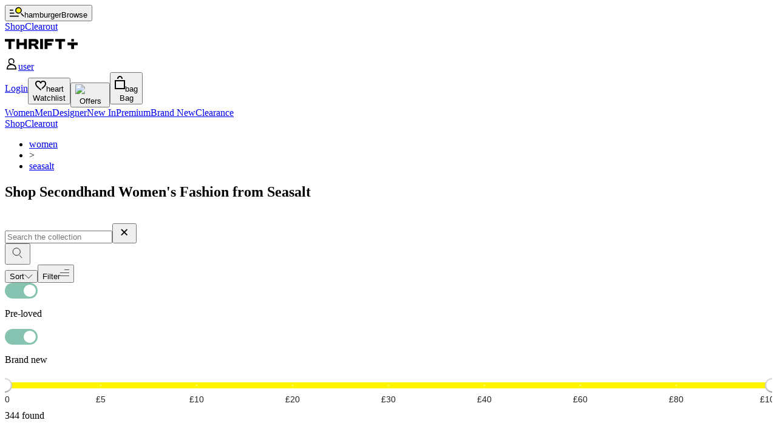

--- FILE ---
content_type: text/html; charset=utf-8
request_url: https://thrift.plus/women/seasalt
body_size: 52871
content:
<!DOCTYPE html><html><head><meta charSet="utf-8"/><meta name="viewport" content="width=device-width"/><meta name="description" content="The seamless secondhand fashion marketplace on a mission to end fashion waste. Shop and sell pre-loved clothes."/><meta name="twitter:card" content="summary_large_image"/><meta property="og:description" content="The seamless secondhand fashion marketplace on a mission to end fashion waste. Shop and sell pre-loved clothes."/><meta property="og:type" content="website"/><meta property="og:image" content="https://a.storyblok.com/f/177537/1200x628/69fc75f5da/social-share.png"/><meta property="og:image:width" content="1200"/><meta property="og:image:height" content="628"/><meta property="og:site_name" content="Thrift+"/><title>Shop Secondhand Women&#x27;s Fashion from Seasalt - Thrift+</title><meta name="robots" content="index,follow"/><meta name="googlebot" content="index,follow"/><meta property="og:title" content="Shop Secondhand Women&#x27;s Fashion from Seasalt - Thrift+"/><link rel="canonical" href="https://thrift.plus/women/seasalt"/><meta name="next-head-count" content="15"/><link data-next-font="" rel="preconnect" href="/" crossorigin="anonymous"/><link rel="preload" href="/_next/static/css/89d18885610eac7b.css" as="style"/><link rel="stylesheet" href="/_next/static/css/89d18885610eac7b.css" data-n-g=""/><noscript data-n-css=""></noscript><script defer="" nomodule="" src="/_next/static/chunks/polyfills-42372ed130431b0a.js"></script><script src="/_next/static/chunks/webpack-3a5bd743a79b8ec8.js" defer=""></script><script src="/_next/static/chunks/framework-3edb2bcb7bdb62a0.js" defer=""></script><script src="/_next/static/chunks/main-5f92b72f16ea5523.js" defer=""></script><script src="/_next/static/chunks/pages/_app-c8549d852b2c90dd.js" defer=""></script><script src="/_next/static/chunks/5260-93031de059357a2c.js" defer=""></script><script src="/_next/static/chunks/4510-ed4450a434871741.js" defer=""></script><script src="/_next/static/chunks/2626-6b9c943232ff0c21.js" defer=""></script><script src="/_next/static/chunks/pages/women/%5BcollectionId%5D-db89223b6d297676.js" defer=""></script><script src="/_next/static/EekOWBSrbNPAU-0GehqW8/_buildManifest.js" defer=""></script><script src="/_next/static/EekOWBSrbNPAU-0GehqW8/_ssgManifest.js" defer=""></script></head><body><div id="__next"><div style="overflow:hidden"><script type="text/javascript" src="//widget.trustpilot.com/bootstrap/v5/tp.widget.bootstrap.min.js" async=""></script><nav class="styles_Header__9i1_6"><div class="Container"><div class="styles_HeaderContainer__cDmmk Section"><div class="styles_HeaderLeft__fJ9_6"><button class="styles_HeaderLink__dwJyl"><span class="styles_HeaderLinkIcon__zua6z"><svg width="24" height="18" viewBox="0 0 29 20" fill="none" xmlns="http://www.w3.org/2000/svg"><line y1="18" x2="18" y2="18" stroke="black" stroke-width="2"></line><line y1="12" x2="9" y2="12" stroke="black" stroke-width="2"></line><line y1="6" x2="7" y2="6" stroke="black" stroke-width="2"></line><path d="M22.5 12.5L28 18.5" stroke="black" stroke-width="2"></path><circle cx="17.5" cy="6.5" r="5.5" fill="#FFF501" stroke="black" stroke-width="2"></circle></svg><span class="sr-only">hamburger</span></span><span class="body-14-bold hidden md:inline-block">Browse</span></button><div class="hidden md:flex"><a class="styles_HeaderLink__dwJyl px-4 styles_ActiveTab__X2Mpa" href="/women"><span class="body-14-bold">Shop</span></a><a class="styles_HeaderLink__dwJyl px-4 false" href="/clearout"><span class="body-14-bold">Clearout</span></a></div></div><div class="styles_HeaderCenter__XferT"><a class="inline-block m-0" href="/women"><svg width="120" height="39.072463768115945" viewBox="0 0 811 113" version="1.1" xmlns="http://www.w3.org/2000/svg"><g id="Page-1" stroke="none" stroke-width="1" fill="none" fill-rule="evenodd"><g id="Thrift+_Logo_Black_RGB-(1)" transform="translate(0.470000, 0.310000)" fill="#000000" fill-rule="nonzero"><path d="M810.06,38.95 L810.06,70.55 L769.8,70.55 L769.8,112.38 L737.84,112.38 L737.84,70.55 L697.58,70.55 L697.58,38.95 L810.05,38.95 L810.06,38.95 Z M768.8,0.01 L738.85,0.01 L738.85,28.96 L768.8,28.96 L768.8,0.01 L768.8,0.01 Z" id="Shape"></path><polygon id="Path" points="-2.84217094e-14 28.35 39.75 28.35 39.75 112.37 71.28 112.37 71.28 28.35 110.86 28.35 110.86 0.01 -2.84217094e-14 0.01"></polygon><polygon id="Path" points="213.05 41.77 160.73 41.77 160.73 0.01 129.2 0.01 129.2 112.37 160.73 112.37 160.73 70.11 213.05 70.11 213.05 112.37 244.58 112.37 244.58 0.01 213.05 0.01"></polygon><path d="M344.53,67.09 L344.53,65.41 C366,62.73 374.89,52.16 374.89,34.38 C374.89,12.41 359.29,0 329.61,0 L264.04,0 L264.04,112.36 L295.57,112.36 L295.57,74.12 L308.48,74.12 C320.72,74.12 324.08,76.47 328.1,84.85 L341.52,112.35 L377.91,112.35 L363.99,84.17 C359.8,75.62 356.11,70.08 344.54,67.06 L344.53,67.09 Z M329.27,50.65 L295.56,50.65 L295.56,28.34 C295.56,28.34 329.27,28.34 329.27,28.34 C338.49,28.34 341.85,30.52 341.85,39.41 C341.85,48.97 338.5,50.65 329.27,50.65 Z" id="Shape"></path><rect id="Rectangle" x="392.19" y="0.01" width="31.53" height="112.36"></rect><polygon id="Path" points="442.16 112.37 473.69 112.37 473.69 73.3 523.36 73.3 523.36 45.12 473.69 45.12 473.69 28.35 542.61 28.35 542.61 0.01 442.16 0.01"></polygon><polygon id="Path" points="560.12 28.35 599.86 28.35 599.86 112.37 631.39 112.37 631.39 28.35 670.97 28.35 670.97 0.01 560.12 0.01"></polygon></g></g></svg></a></div><div class="styles_HeaderRight__KGnZM"><div class="flex w-full justify-between"><a class="styles_HeaderLink__dwJyl" href="/account/login"><div class="relative z-2"><span class="styles_HeaderLinkIcon__zua6z"><svg width="22" height="19" viewBox="0 0 19 22" fill="none" xmlns="http://www.w3.org/2000/svg"><path d="M1.06213 20.5H1.03288C1.17399 18.3824 1.77384 16.3937 2.92049 14.8884C4.21418 13.1901 6.28265 12 9.5 12C12.7174 12 14.7858 13.1901 16.0795 14.8884C17.2262 16.3937 17.826 18.3824 17.9671 20.5H17.9559H17.9249H17.8939H17.863H17.8321H17.8012H17.7704H17.7396H17.7089H17.6781H17.6475H17.6169H17.5863H17.5557H17.5252H17.4947H17.4643H17.4339H17.4036H17.3733H17.343H17.3128H17.2826H17.2524H17.2223H17.1922H17.1622H17.1322H17.1023H17.0724H17.0425H17.0127H16.9829H16.9532H16.9235H16.8938H16.8642H16.8346H16.8051H16.7756H16.7462H16.7168H16.6874H16.6581H16.6288H16.5996H16.5704H16.5413H16.5122H16.4831H16.4541H16.4251H16.3962H16.3673H16.3385H16.3097H16.2809H16.2522H16.2236H16.195H16.1664H16.1379H16.1094H16.0809H16.0525H16.0242H15.9959H15.9676H15.9394H15.9113H15.8831H15.8551H15.827H15.799H15.7711H15.7432H15.7154H15.6876H15.6598H15.6321H15.6045H15.5769H15.5493H15.5218H15.4943H15.4669H15.4395H15.4122H15.3849H15.3577H15.3305H15.3034H15.2763H15.2492H15.2223H15.1953H15.1684H15.1416H15.1148H15.088H15.0613H15.0347H15.0081H14.9815H14.955H14.9286H14.9022H14.8758H14.8495H14.8233H14.7971H14.771H14.7449H14.7188H14.6928H14.6669H14.641H14.6151H14.5893H14.5636H14.5379H14.5122H14.4867H14.4611H14.4356H14.4102H14.3848H14.3595H14.3342H14.309H14.2838H14.2587H14.2336H14.2086H14.1837H14.1588H14.1339H14.1091H14.0843H14.0597H14.035H14.0104H13.9859H13.9614H13.937H13.9126H13.8883H13.864H13.8398H13.8157H13.7916H13.7675H13.7435H13.7196H13.6957H13.6719H13.6481H13.6244H13.6008H13.5771H13.5536H13.5301H13.5067H13.4833H13.46H13.4367H13.4135H13.3903H13.3672H13.3442H13.3212H13.2983H13.2754H13.2526H13.2299H13.2072H13.1845H13.1619H13.1394H13.117H13.0946H13.0722H13.0499H13.0277H13.0055H12.9834H12.9613H12.9393H12.9174H12.8955H12.8737H12.8519H12.8302H12.8086H12.787H12.7655H12.744H12.7226H12.7013H12.68H12.6588H12.6376H12.6165H12.5954H12.5745H12.5535H12.5327H12.5119H12.4911H12.4705H12.4499H12.4293H12.4088H12.3884H12.368H12.3477H12.3275H12.3073H12.2872H12.2671H12.2471H12.2272H12.2073H12.1875H12.1678H12.1481H12.1285H12.1089H12.0894H12.07H12.0506H12.0313H12.0121H11.9929H11.9738H11.9548H11.9358H11.9169H11.898H11.8792H11.8605H11.8418H11.8233H11.8047H11.7863H11.7679H11.7495H11.7313H11.7131H11.6949H11.6769H11.6589H11.6409H11.6231H11.6053H11.5875H11.5699H11.5522H11.5347H11.5172H11.4998H11.4825H11.4652H11.448H11.4309H11.4138H11.3968H11.3799H11.363H11.3462H11.3295H11.3129H11.2963H11.2797H11.2633H11.2469H11.2306H11.2143H11.1982H11.182H11.166H11.15H11.1341H11.1183H11.1025H11.0868H11.0712H11.0557H11.0402H11.0248H11.0094H10.9942H10.979H10.9638H10.9488H10.9338H10.9189H10.904H10.8892H10.8745H10.8599H10.8453H10.8308H10.8164H10.8021H10.7878H10.7736H10.7595H10.7454H10.7314H10.7175H10.7037H10.6899H10.6762H10.6626H10.649H10.6356H10.6222H10.6088H10.5956H10.5824H10.5693H10.5563H10.5433H10.5304H10.5176H10.5049H10.4922H10.4796H10.4671H10.4547H10.4423H10.43H10.4178H10.4057H10.3936H10.3816H10.3697H10.3579H10.3461H10.3344H10.3228H10.3113H10.2998H10.2884H10.2771H10.2659H10.2548H10.2437H10.2327H10.2218H10.2109H10.2002H10.1895H10.1789H10.1683H10.1579H10.1475H10.1372H10.127H10.1169H10.1068H10.0968H10.0869H10.0771H10.0673H10.0576H10.048H10.0385H10.0291H10.0197H10.0105H10.0013H9.99216H9.98312H9.97416H9.96529H9.95649H9.94777H9.93914H9.93058H9.9221H9.91371H9.9054H9.89716H9.88901H9.88094H9.87295H9.86504H9.85721H9.84946H9.8418H9.83422H9.82671H9.81929H9.81196H9.8047H9.79753H9.79044H9.78343H9.77651H9.76966H9.7629H9.75623H9.74963H9.74312H9.7367H9.73035H9.72409H9.71792H9.71182H9.70581H9.69989H9.69405H9.68829H9.68262H9.67703H9.67153H9.66611H9.66077H9.65552H9.65036H9.64528H9.64028H9.63537H9.63055H9.62581H9.62116H9.61659H9.61211H9.60772H9.60341H9.59919H9.59505H9.591H9.58704H9.58316H9.57937H9.57567H9.57205H9.56852H9.56508H9.56172H9.55846H9.55528H9.55219H9.54918H9.54626H9.54344H9.5407H9.53804H9.53548H9.533H9.53062H9.52832H9.52611H9.52399H9.52196H9.52001H9.51816H9.5164H9.51472H9.51314H9.51164H9.51024H9.50892H9.5077H9.50656H9.50551H9.50456H9.50369H9.50292H9.50224H9.50164H9.50114H9.50073H9.50041H9.50018H9.50005L9.5 21.5L9.49996 20.5H9.49984H9.49964H9.49936H9.499H9.49856H9.49804H9.49744H9.49676H9.496H9.49516H9.49425H9.49325H9.49217H9.49101H9.48978H9.48846H9.48707H9.48559H9.48404H9.4824H9.48069H9.4789H9.47703H9.47508H9.47305H9.47095H9.46876H9.4665H9.46415H9.46173H9.45923H9.45665H9.45399H9.45125H9.44844H9.44554H9.44257H9.43952H9.43639H9.43318H9.4299H9.42653H9.42309H9.41957H9.41597H9.41229H9.40854H9.40471H9.4008H9.39681H9.39274H9.3886H9.38437H9.38008H9.3757H9.37124H9.36671H9.3621H9.35741H9.35265H9.34781H9.34289H9.33789H9.33282H9.32767H9.32244H9.31713H9.31175H9.30629H9.30075H9.29514H9.28945H9.28368H9.27784H9.27192H9.26592H9.25984H9.25369H9.24747H9.24116H9.23478H9.22833H9.22179H9.21518H9.2085H9.20174H9.1949H9.18798H9.18099H9.17392H9.16678H9.15956H9.15227H9.1449H9.13745H9.12993H9.12233H9.11466H9.10691H9.09908H9.09118H9.08321H9.07515H9.06703H9.05882H9.05055H9.04219H9.03376H9.02526H9.01668H9.00803H8.9993H8.99049H8.98161H8.97266H8.96363H8.95452H8.94535H8.93609H8.92676H8.91736H8.90788H8.89833H8.8887H8.879H8.86923H8.85938H8.84945H8.83945H8.82938H8.81923H8.80901H8.79871H8.78834H8.7779H8.76738H8.75679H8.74612H8.73538H8.72457H8.71368H8.70272H8.69168H8.68057H8.66939H8.65813H8.6468H8.6354H8.62392H8.61237H8.60075H8.58905H8.57728H8.56544H8.55352H8.54153H8.52947H8.51734H8.50513H8.49285H8.48049H8.46806H8.45556H8.44299H8.43034H8.41763H8.40483H8.39197H8.37903H8.36603H8.35295H8.33979H8.32656H8.31327H8.2999H8.28645H8.27294H8.25935H8.24569H8.23196H8.21816H8.20428H8.19033H8.17632H8.16222H8.14806H8.13383H8.11952H8.10514H8.09069H8.07617H8.06158H8.04692H8.03218H8.01737H8.00249H7.98754H7.97252H7.95743H7.94227H7.92703H7.91173H7.89635H7.8809H7.86539H7.8498H7.83414H7.81841H7.8026H7.78673H7.77079H7.75478H7.73869H7.72254H7.70631H7.69001H7.67365H7.65721H7.6407H7.62413H7.60748H7.59076H7.57397H7.55712H7.54019H7.52319H7.50612H7.48899H7.47178H7.4545H7.43715H7.41974H7.40225H7.38469H7.36707H7.34937H7.33161H7.31377H7.29587H7.27789H7.25985H7.24174H7.22356H7.20531H7.18699H7.1686H7.15014H7.13162H7.11302H7.09436H7.07562H7.05682H7.03795H7.01901H7H6.98092H6.96178H6.94256H6.92328H6.90393H6.88451H6.86502H6.84546H6.82584H6.80614H6.78638H6.76655H6.74666H6.72669H6.70666H6.68655H6.66638H6.64615H6.62584H6.60547H6.58503H6.56452H6.54394H6.5233H6.50258H6.48181H6.46096H6.44004H6.41906H6.39801H6.3769H6.35571H6.33446H6.31314H6.29176H6.27031H6.24879H6.2272H6.20555H6.18383H6.16204H6.14019H6.11826H6.09628H6.07422H6.0521H6.02991H6.00766H5.98534H5.96295H5.9405H5.91798H5.89539H5.87274H5.85002H5.82724H5.80439H5.78147H5.75848H5.73544H5.71232H5.68914H5.66589H5.64258H5.6192H5.59575H5.57224H5.54867H5.52503H5.50132H5.47755H5.45371H5.4298H5.40584H5.3818H5.3577H5.33354H5.30931H5.28501H5.26065H5.23623H5.21173H5.18718H5.16256H5.13787H5.11312H5.08831H5.06343H5.03848H5.01347H4.9884H4.96326H4.93806H4.91279H4.88746H4.86206H4.8366H4.81107H4.78548H4.75983H4.73411H4.70833H4.68248H4.65657H4.6306H4.60456H4.57846H4.55229H4.52606H4.49977H4.47341H4.44699H4.42051H4.39396H4.36735H4.34067H4.31393H4.28713H4.26026H4.23333H4.20634H4.17929H4.15217H4.12498H4.09774H4.07043H4.04306H4.01562H3.98813H3.96057H3.93294H3.90526H3.87751H3.8497H3.82182H3.79389H3.76589H3.73783H3.7097H3.68152H3.65327H3.62496H3.59658H3.56815H3.53965H3.51109H3.48246H3.45378H3.42503H3.39622H3.36735H3.33842H3.30943H3.28037H3.25125H3.22207H3.19283H3.16353H3.13416H3.10474H3.07525H3.0457H3.01609H2.98642H2.95668H2.92689H2.89703H2.86712H2.83714H2.8071H2.777H2.74684H2.71661H2.68633H2.65598H2.62558H2.59511H2.56459H2.534H2.50335H2.47264H2.44187H2.41104H2.38015H2.3492H2.31819H2.28712H2.25599H2.2248H2.19354H2.16223H2.13086H2.09943H2.06793H2.03638H2.00477H1.9731H1.94136H1.90957H1.87772H1.84581H1.81384H1.78181H1.74972H1.71757H1.68536H1.65309H1.62076H1.58837H1.55592H1.52342H1.49085H1.45823H1.42554H1.3928H1.36H1.32714H1.29422H1.26124H1.2282H1.1951H1.16195H1.12873H1.09546H1.06213Z" stroke="black" stroke-width="2"></path><mask id="mask0_0_1" style="mask-type:alpha" maskUnits="userSpaceOnUse" x="3" y="0" width="14" height="14"><path d="M3 0H15L16 5.5L16.5 10.75L9.5 8L8.5 10L16.5 13L13.5 14L3 12V0Z" fill="#D9D9D9"></path></mask><g mask="url(#mask0_0_1)"><circle cx="9" cy="6" r="5" stroke="black" stroke-width="2"></circle></g></svg><span class="sr-only">user</span></span></div><span class="body-14-bold hidden lg:inline-block">Login</span></a><button class="styles_HeaderLink__dwJyl"><div class="relative z-2"><span class="styles_HeaderLinkIcon__zua6z"><svg width="18" height="20" viewBox="0 0 20 18" fill="none" xmlns="http://www.w3.org/2000/svg"><path d="M14.4418 0.00185394C14.4275 0.00185394 14.4142 0.00278282 14.4001 0.00278282C14.3904 0.00278282 14.3809 0.00185394 14.3712 0.00185394C12.9342 0.00185394 11.4306 0.298958 10.0007 2.13334C8.57043 0.297369 7.06631 0 5.62891 0C5.61923 0 5.60966 0.00106049 5.60004 0.00106049C5.58585 0.000928879 5.57249 0 5.55825 0C2.49343 0 0 2.13586 0 5.40821C0 9.15013 2.79667 11.585 6.03496 14.4042C6.84765 15.1117 9.99913 18 9.99913 18C9.99913 18 10.6545 17.4001 11.4442 16.6807L9.94703 15.1529L9.59441 14.8333C8.84826 14.147 8.14508 13.4968 7.4292 12.8736C4.36821 10.2087 2.09471 8.17751 2.09471 5.43102C2.09471 4.31514 2.70518 3.22854 3.66157 2.61779C3.84552 2.50022 4.04121 2.39999 4.2453 2.31989C5.33635 1.89118 6.66472 2.04185 7.57863 2.77892C7.62297 2.81466 7.66631 2.8516 7.70856 2.88947C8.13578 3.27316 8.46725 3.74953 8.75491 4.23769C8.86995 4.43284 8.97819 4.63184 9.08171 4.833L9.18468 5.03299H9.99477V5.03481H10.8154L10.9184 4.83476C11.0219 4.63356 11.1301 4.43456 11.2452 4.23941C11.5328 3.75125 11.8643 3.27488 12.2914 2.89132C12.3338 2.85332 12.3771 2.81639 12.4214 2.78064C13.3353 2.04357 14.6637 1.89304 15.7548 2.32161C15.9589 2.40171 16.1546 2.50207 16.3385 2.61951C17.295 3.2304 17.9053 4.31699 17.9053 5.43278C17.9053 8.17927 15.6319 10.2105 12.5709 12.8753C12.2705 13.1369 11.795 13.5903 11.5034 13.8664L12.9795 15.3181C13.3347 14.9979 13.7831 14.5644 13.9651 14.4059C17.2034 11.5868 20 9.15189 20 5.40997C20 2.13771 17.5066 0.00185394 14.4418 0.00185394Z" fill="#040606"></path></svg><span class="sr-only">heart</span></span><div class="styles_HeaderTooltipWrapper__ZLkwX"></div></div><span class="body-14-bold hidden lg:inline-block">Watchlist</span></button><button class="styles_HeaderLink__dwJyl"><div class="relative z-2"><img alt="offers" loading="lazy" width="25" height="25" decoding="async" data-nimg="1" class="styles_OffersLinkIcon__DbUsg" style="color:transparent;min-height:20px;min-width:30px" srcSet="/_next/static/media/Offers.8317b563.png 1x, /_next/static/media/Offers.8317b563.png 2x" src="/_next/static/media/Offers.8317b563.png"/></div><span class="body-14-bold hidden lg:inline-block">Offers</span></button><button class="styles_HeaderLink__dwJyl"><div class="relative"><span class="styles_HeaderLinkIcon__zua6z"><svg width="17px" height="29px" viewBox="0 0 17 29" version="1.1" xmlns="http://www.w3.org/2000/svg" xmlns:xlink="http://www.w3.org/1999/xlink"><title>Bag</title><defs><polygon id="path-1" points="0 0 10 0 10 4 9 8 4 8 0 8"></polygon></defs><g id="Page-1" stroke="none" stroke-width="1" fill="none" fill-rule="evenodd"><g id="Bag" transform="translate(1.000000, 0.000000)"><polygon id="Path" stroke="#000000" stroke-width="2" points="0 11 15 11 15 24 0 24"></polygon><g id="Clipped" transform="translate(3.000000, 0.000000)"><mask id="mask-2" fill="white"><use xlink:href="#path-1"></use></mask><g id="Path"></g><path d="M8,7.5556 L8,7.5705 L8,7.5855 L8,7.6004 L8,7.6153 L8,7.6302 L8,7.6451 L8,7.66 L8,7.6749 L8,7.6897 L8,7.7045 L8,7.7193 L8,7.7341 L8,7.7489 L8,7.7637 L8,7.7784 L8,7.7931 L8,7.8079 L8,7.8226 L8,7.8372 L8,7.8519 L8,7.8666 L8,7.8812 L8,7.8958 L8,7.9104 L8,7.925 L8,7.9396 L8,7.9541 L8,7.9686 L8,7.9832 L8,7.9977 L8,8.0121 L8,8.0266 L8,8.0411 L8,8.0555 L8,8.0699 L8,8.0843 L8,8.0987 L8,8.113 L8,8.1274 L8,8.1417 L8,8.156 L8,8.1703 L8,8.1846 L8,8.1989 L8,8.2131 L8,8.2273 L8,8.2415 L8,8.2557 L8,8.2699 L8,8.284 L8,8.2982 L8,8.3123 L8,8.3264 L8,8.3405 L8,8.3545 L8,8.3686 L8,8.3826 L8,8.3966 L8,8.4106 L8,8.4246 L8,8.4385 L8,8.4524 L8,8.4664 L8,8.4803 L8,8.4941 L8,8.508 L8,8.5218 L8,8.5356 L8,8.5494 L8,8.5632 L8,8.577 L8,8.5907 L8,8.6045 L8,8.6182 L8,8.6318 L8,8.6455 L8,8.6592 L8,8.6728 L8,8.6864 L8,8.7 L8,8.7136 L8,8.7271 L8,8.7406 L8,8.7541 L8,8.7676 L8,8.7811 L8,8.7945 L8,8.808 L8,8.8214 L8,8.8348 L8,8.8481 L8,8.8615 L8,8.8748 L8,8.8881 L8,8.9014 L8,8.9147 L8,8.9279 L8,8.9412 L8,8.9544 L8,8.9676 L8,8.9807 L8,8.9939 L8,9.007 L8,9.0201 L8,9.0332 L8,9.0462 L8,9.0593 L8,9.0723 L8,9.0853 L8,9.0983 L8,9.1112 L8,9.1241 L8,9.1371 L8,9.1499 L8,9.1628 L8,9.1757 L8,9.1885 L8,9.2013 L8,9.2141 L8,9.2268 L8,9.2396 L8,9.2523 L8,9.265 L8,9.2777 L8,9.2903 L8,9.3029 L8,9.3155 L8,9.3281 L8,9.3407 L8,9.3532 L8,9.3657 L8,9.3782 L8,9.3907 L8,9.4032 L8,9.4156 L8,9.428 L8,9.4404 L8,9.4527 L8,9.4651 L8,9.4774 L8,9.4897 L8,9.5019 L8,9.5142 L8,9.5264 L8,9.5386 L8,9.5508 L8,9.5629 L8,9.5751 L8,9.5872 L8,9.5993 L8,9.6113 L8,9.6233 L8,9.6354 L8,9.6473 L8,9.6593 L8,9.6713 L8,9.6832 L8,9.6951 L8,9.7069 L8,9.7188 L8,9.7306 L8,9.7424 L8,9.7542 L8,9.7659 L8,9.7776 L8,9.7893 L8,9.801 L8,9.8127 L8,9.8243 L8,9.8359 L8,9.8475 L8,9.859 L8,9.8706 L8,9.8821 L8,9.8935 L8,9.905 L8,9.9164 L8,9.9278 L8,9.9392 L8,9.9506 L8,9.9619 L8,9.9732 L8,9.9845 L8,9.9957 L8,10.007 L8,10.0182 L8,10.0293 L8,10.0405 L8,10.0516 L8,10.0627 L8,10.0738 L8,10.0849 L8,10.0959 L8,10.1069 L8,10.1178 L8,10.1288 L8,10.1397 L8,10.1506 L8,10.1615 L8,10.1723 L8,10.1831 L8,10.1939 L8,10.2047 L8,10.2154 L8,10.2261 L8,10.2368 L8,10.2475 L8,10.2581 L8,10.2687 L8,10.2793 L8,10.2898 L8,10.3004 L8,10.3109 L8,10.3213 L8,10.3318 L8,10.3422 L8,10.3526 L8,10.363 L8,10.3733 L8,10.3836 L8,10.3939 L8,10.4041 L8,10.4144 L8,10.4246 L8,10.4347 L8,10.4449 L8,10.455 L8,10.4651 L8,10.4751 L8,10.4852 L8,10.4952 L8,10.5052 L8,10.5151 L8,10.525 L8,10.5349 L8,10.5448 L8,10.5546 L8,10.5644 L8,10.5742 L8,10.584 L8,10.5937 L8,10.6034 L8,10.6131 L8,10.6227 L8,10.6323 L8,10.6419 L8,10.6514 L8,10.661 L8,10.6705 L8,10.6799 L8,10.6894 L8,10.6988 L8,10.7081 L8,10.7175 L8,10.7268 L8,10.7361 L8,10.7454 L8,10.7546 L8,10.7638 L8,10.773 L8,10.7821 L8,10.7912 L8,10.8003 L8,10.8094 L8,10.8184 L8,10.8274 L8,10.8364 L8,10.8453 L8,10.8542 L8,10.8631 L8,10.872 L8,10.8808 L8,10.8896 L8,10.8983 L8,10.907 L8,10.9157 L8,10.9244 L8,10.933 L8,10.9416 L8,10.9502 L8,10.9588 L8,10.9673 L8,10.9758 L8,10.9842 L8,10.9926 L8,11 L1,11 L1,10.9926 L1,10.9842 L1,10.9758 L1,10.9673 L1,10.9588 L1,10.9502 L1,10.9416 L1,10.933 L1,10.9244 L1,10.9157 L1,10.907 L1,10.8983 L1,10.8896 L1,10.8808 L1,10.872 L1,10.8631 L1,10.8542 L1,10.8453 L1,10.8364 L1,10.8274 L1,10.8184 L1,10.8094 L1,10.8003 L1,10.7912 L1,10.7821 L1,10.773 L1,10.7638 L1,10.7546 L1,10.7454 L1,10.7361 L1,10.7268 L1,10.7175 L1,10.7081 L1,10.6988 L1,10.6894 L1,10.6799 L1,10.6705 L1,10.661 L1,10.6514 L1,10.6419 L1,10.6323 L1,10.6227 L1,10.6131 L1,10.6034 L1,10.5937 L1,10.584 L1,10.5742 L1,10.5644 L1,10.5546 L1,10.5448 L1,10.5349 L1,10.525 L1,10.5151 L1,10.5052 L1,10.4952 L1,10.4852 L1,10.4751 L1,10.4651 L1,10.455 L1,10.4449 L1,10.4347 L1,10.4246 L1,10.4144 L1,10.4041 L1,10.3939 L1,10.3836 L1,10.3733 L1,10.363 L1,10.3526 L1,10.3422 L1,10.3318 L1,10.3213 L1,10.3109 L1,10.3004 L1,10.2898 L1,10.2793 L1,10.2687 L1,10.2581 L1,10.2475 L1,10.2368 L1,10.2261 L1,10.2154 L1,10.2047 L1,10.1939 L1,10.1831 L1,10.1723 L1,10.1615 L1,10.1506 L1,10.1397 L1,10.1288 L1,10.1178 L1,10.1069 L1,10.0959 L1,10.0849 L1,10.0738 L1,10.0627 L1,10.0516 L1,10.0405 L1,10.0293 L1,10.0182 L1,10.007 L1,9.9957 L1,9.9845 L1,9.9732 L1,9.9619 L1,9.9506 L1,9.9392 L1,9.9278 L1,9.9164 L1,9.905 L1,9.8935 L1,9.8821 L1,9.8706 L1,9.859 L1,9.8475 L1,9.8359 L1,9.8243 L1,9.8127 L1,9.801 L1,9.7893 L1,9.7776 L1,9.7659 L1,9.7542 L1,9.7424 L1,9.7306 L1,9.7188 L1,9.7069 L1,9.6951 L1,9.6832 L1,9.6713 L1,9.6593 L1,9.6473 L1,9.6354 L1,9.6233 L1,9.6113 L1,9.5993 L1,9.5872 L1,9.5751 L1,9.5629 L1,9.5508 L1,9.5386 L1,9.5264 L1,9.5142 L1,9.5019 L1,9.4897 L1,9.4774 L1,9.4651 L1,9.4527 L1,9.4404 L1,9.428 L1,9.4156 L1,9.4032 L1,9.3907 L1,9.3782 L1,9.3657 L1,9.3532 L1,9.3407 L1,9.3281 L1,9.3155 L1,9.3029 L1,9.2903 L1,9.2777 L1,9.265 L1,9.2523 L1,9.2396 L1,9.2268 L1,9.2141 L1,9.2013 L1,9.1885 L1,9.1757 L1,9.1628 L1,9.1499 L1,9.1371 L1,9.1241 L1,9.1112 L1,9.0983 L1,9.0853 L1,9.0723 L1,9.0593 L1,9.0462 L1,9.0332 L1,9.0201 L1,9.007 L1,8.9939 L1,8.9807 L1,8.9676 L1,8.9544 L1,8.9412 L1,8.9279 L1,8.9147 L1,8.9014 L1,8.8881 L1,8.8748 L1,8.8615 L1,8.8481 L1,8.8348 L1,8.8214 L1,8.808 L1,8.7945 L1,8.7811 L1,8.7676 L1,8.7541 L1,8.7406 L1,8.7271 L1,8.7136 L1,8.7 L1,8.6864 L1,8.6728 L1,8.6592 L1,8.6455 L1,8.6318 L1,8.6182 L1,8.6045 L1,8.5907 L1,8.577 L1,8.5632 L1,8.5494 L1,8.5356 L1,8.5218 L1,8.508 L1,8.4941 L1,8.4803 L1,8.4664 L1,8.4524 L1,8.4385 L1,8.4246 L1,8.4106 L1,8.3966 L1,8.3826 L1,8.3686 L1,8.3545 L1,8.3405 L1,8.3264 L1,8.3123 L1,8.2982 L1,8.284 L1,8.2699 L1,8.2557 L1,8.2415 L1,8.2273 L1,8.2131 L1,8.1989 L1,8.1846 L1,8.1703 L1,8.156 L1,8.1417 L1,8.1274 L1,8.113 L1,8.0987 L1,8.0843 L1,8.0699 L1,8.0555 L1,8.0411 L1,8.0266 L1,8.0121 L1,7.9977 L1,7.9832 L1,7.9686 L1,7.9541 L1,7.9396 L1,7.925 L1,7.9104 L1,7.8958 L1,7.8812 L1,7.8666 L1,7.8519 L1,7.8372 L1,7.8226 L1,7.8079 L1,7.7931 L1,7.7784 L1,7.7637 L1,7.7489 L1,7.7341 L1,7.7193 L1,7.7045 L1,7.6897 L1,7.6749 L1,7.66 L1,7.6451 L1,7.6302 L1,7.6153 L1,7.6004 L1,7.5855 L1,7.5705 L1,7.5556 C1,5.581 2.7834,4 4.5,4 C6.2166,4 8,5.581 8,7.5556 Z" id="Path" stroke="#000000" stroke-width="2" mask="url(#mask-2)"></path></g></g></g></svg><span class="sr-only">bag</span></span><div class="styles_HeaderTooltipWrapper__ZLkwX"></div></div><span class="body-14-bold hidden lg:inline-block">Bag</span></button></div></div></div></div></nav><div><nav class="styles_CategoriesHeader__fzRsB"><div class="Container"><div class="Section"><div class="flex justify-between"><div class="styles_Categories__eUSPV"><a class="styles_Category__VjQef" href="/women">Women</a><a class="styles_Category__VjQef" href="/men">Men</a><a class="styles_Category__VjQef" href="/designer-store">Designer</a><a class="styles_Category__VjQef" href="https://thrift.plus/women/all">New In</a><a class="styles_Category__VjQef" href="/women/premium">Premium</a><a class="styles_Category__VjQef" href="/brand-new">Brand New</a><a class="styles_Category__VjQef" href="https://thrift.plus/women/clearance">Clearance</a></div></div></div></div></nav></div><div class="styles_SecondHeaderContainer__73wNJ"><a class="styles_MobileHeaderLink__iN6X_ body-18-bold styles_ActiveTab__X2Mpa" href="/women">Shop</a><a class="styles_MobileHeaderLink__iN6X_ body-18-bold bg-brandYellow" href="/clearout">Clearout</a></div><div class="min-h-screen"><div class="Container"><ul class="styles_container___Oc9m Section"><li class="styles_item__9aIO6"><a class="underline styles_itemLink__Z7Oow" href="/women">women</a></li><li class="styles_spacer__tujNZ">&gt;</li><li class="styles_item__9aIO6"><a class="styles_itemLink__Z7Oow" href="/women/seasalt">seasalt</a></li></ul><section class="Section"><div class="text-center my-6"><h1 class="body-20-bold text-center">Shop Secondhand Women&#x27;s Fashion from Seasalt </h1></div><br/><div class="Section relative z-10 flex flex-wrap justify-center gap-4"><div class="styles_container__4LcZc" role="combobox" aria-expanded="false" aria-haspopup="listbox" aria-labelledby="autocomplete-1-label"><form class="styles_form__xbPot" action="" novalidate="" role="search"><div class="styles_inputWrapper__o5kkb"><input class="styles_input__Zhq_m" aria-autocomplete="both" aria-labelledby="autocomplete-1-label" id="autocomplete-1-input" autoComplete="off" autoCorrect="off" autoCapitalize="off" enterKeyHint="search" spellcheck="false" placeholder="Search the collection" maxLength="512" type="search" value=""/><button class="styles_clear__1fQx7" type="reset" title="Clear"><svg width="24" height="24" class="circle-icon" viewBox="0 0 25 25" fill="none" xmlns="http://www.w3.org/2000/svg"><circle cx="12.1777" cy="12.1777" r="12" transform="rotate(180 12.1777 12.1777)" fill="transparent"></circle><line x1="7.22795" y1="17.1275" x2="17.1274" y2="7.22799" stroke="currentColor" stroke-width="2"></line><line x1="17.1274" y1="17.1275" x2="7.22787" y2="7.22796" stroke="currentColor" stroke-width="2"></line></svg></button><div class="styles_suggestionWrapper__Stk1s"></div></div><button class="styles_search__QBRmD" type="submit" title="Submit"><svg width="26" height="26" viewBox="-5 -5 29 30" fill="none" xmlns="http://www.w3.org/2000/svg"><path d="M13 13.9998L17.7917 19.2914" stroke="currentColor"></path><circle cx="7.5" cy="7.5" r="7" fill="transparent" stroke="currentColor"></circle></svg></button></form></div><button type="button" id="radix-:Rkqeam:" aria-haspopup="menu" aria-expanded="false" data-state="closed" class="body-12-bold-caps styles_dropdownButton__EE8zE">Sort<svg width="14" height="9" viewBox="0 0 16 9" fill="none" xmlns="http://www.w3.org/2000/svg"><path d="M1 1L8 8L15 1" stroke="#000"></path></svg></button><button class="body-12-bold-caps styles_button__PZDtn">Filter<span class="flex items-center"><svg width="15" height="21" viewBox="0 0 21 15" fill="none" xmlns="http://www.w3.org/2000/svg"><line y1="14.5" x2="21" y2="14.5" stroke="black"></line><line y1="7.5" x2="21" y2="7.5" stroke="black"></line><line x1="10" y1="0.5" x2="21" y2="0.5" stroke="black"></line></svg></span></button><div class="flex flex-row gap-4"><div class="flex gap-2 items-center whitespace-nowrap inline-block"><div style="height:26px;width:54px;border-radius:5000px;background:#86C3B1;display:block;position:relative;transition:0.3s ease;flex-shrink:0;cursor:pointer;opacity:1"><div tabindex="0" aria-checked="true" aria-label="Toggle pre-loved condition filter" role="checkbox" style="height:20px;width:20px;border-radius:5000px;background:#FFFFFF;position:absolute;top:3px;left:31px;display:flex;transition:0.3s ease;align-items:center;justify-content:center"></div></div><p class="font-bold">Pre-loved</p></div><div class="flex gap-2 items-center whitespace-nowrap inline-block"><div style="height:26px;width:54px;border-radius:5000px;background:#86C3B1;display:block;position:relative;transition:0.3s ease;flex-shrink:0;cursor:pointer;opacity:1"><div tabindex="0" aria-checked="true" aria-label="Toggle brand new condition filter" role="checkbox" style="height:20px;width:20px;border-radius:5000px;background:#FFFFFF;position:absolute;top:3px;left:31px;display:flex;transition:0.3s ease;align-items:center;justify-content:center"></div></div><p class="font-bold">Brand new</p></div></div></div><div class="Section z-10 flex justify-center items-center"><div class="w-full md:w-1/2"><div class="p-8"><style data-emotion="css 1kpaz3g">.css-1kpaz3g{border-radius:12px;box-sizing:content-box;display:inline-block;position:relative;cursor:pointer;touch-action:none;-webkit-tap-highlight-color:transparent;color:#1976d2;height:4px;width:100%;padding:13px 0;margin-bottom:20px;color:#FFF501;height:8px;}@media print{.css-1kpaz3g{-webkit-print-color-adjust:exact;color-adjust:exact;}}.css-1kpaz3g.Mui-disabled{pointer-events:none;cursor:default;color:#bdbdbd;}.css-1kpaz3g.MuiSlider-dragging .MuiSlider-thumb,.css-1kpaz3g.MuiSlider-dragging .MuiSlider-track{-webkit-transition:none;transition:none;}@media (pointer: coarse){.css-1kpaz3g{padding:20px 0;}}.css-1kpaz3g .MuiSlider-thumb{color:white;border-radius:50%;border:2px solid #DDDDDD;width:24px;height:24px;}.css-1kpaz3g .MuiSlider-rail{color:#DDD7DC;}</style><span class="MuiSlider-root MuiSlider-marked MuiSlider-colorPrimary MuiSlider-sizeMedium css-1kpaz3g"><style data-emotion="css 3ndvyc">.css-3ndvyc{display:block;position:absolute;border-radius:inherit;background-color:currentColor;opacity:0.38;width:100%;height:inherit;top:50%;-webkit-transform:translateY(-50%);-moz-transform:translateY(-50%);-ms-transform:translateY(-50%);transform:translateY(-50%);}</style><span class="MuiSlider-rail css-3ndvyc"></span><style data-emotion="css 10opxo5">.css-10opxo5{display:block;position:absolute;border-radius:inherit;border:1px solid currentColor;background-color:currentColor;-webkit-transition:left 150ms cubic-bezier(0.4, 0, 0.2, 1) 0ms,width 150ms cubic-bezier(0.4, 0, 0.2, 1) 0ms,bottom 150ms cubic-bezier(0.4, 0, 0.2, 1) 0ms,height 150ms cubic-bezier(0.4, 0, 0.2, 1) 0ms;transition:left 150ms cubic-bezier(0.4, 0, 0.2, 1) 0ms,width 150ms cubic-bezier(0.4, 0, 0.2, 1) 0ms,bottom 150ms cubic-bezier(0.4, 0, 0.2, 1) 0ms,height 150ms cubic-bezier(0.4, 0, 0.2, 1) 0ms;height:inherit;top:50%;-webkit-transform:translateY(-50%);-moz-transform:translateY(-50%);-ms-transform:translateY(-50%);transform:translateY(-50%);}</style><span style="left:0%;width:100%" class="MuiSlider-track css-10opxo5"></span><style data-emotion="css 1osy2b3">.css-1osy2b3{position:absolute;width:2px;height:2px;border-radius:1px;background-color:currentColor;top:50%;-webkit-transform:translate(-1px, -50%);-moz-transform:translate(-1px, -50%);-ms-transform:translate(-1px, -50%);transform:translate(-1px, -50%);background-color:#fff;opacity:0.8;}</style><span data-index="0" class="MuiSlider-mark MuiSlider-markActive css-1osy2b3" style="left:0%"></span><style data-emotion="css goitey">.css-goitey{font-family:"Roboto","Helvetica","Arial",sans-serif;font-weight:400;font-size:0.875rem;line-height:1.43;letter-spacing:0.01071em;color:rgba(0, 0, 0, 0.6);position:absolute;white-space:nowrap;top:30px;-webkit-transform:translateX(-50%);-moz-transform:translateX(-50%);-ms-transform:translateX(-50%);transform:translateX(-50%);color:rgba(0, 0, 0, 0.87);}@media (pointer: coarse){.css-goitey{top:40px;}}</style><span aria-hidden="true" data-index="0" class="MuiSlider-markLabel MuiSlider-markLabel MuiSlider-markLabelActive css-goitey" style="left:0%">£0</span><span data-index="1" class="MuiSlider-mark MuiSlider-markActive css-1osy2b3" style="left:12.5%"></span><span aria-hidden="true" data-index="1" class="MuiSlider-markLabel MuiSlider-markLabel MuiSlider-markLabelActive css-goitey" style="left:12.5%">£5</span><span data-index="2" class="MuiSlider-mark MuiSlider-markActive css-1osy2b3" style="left:25%"></span><span aria-hidden="true" data-index="2" class="MuiSlider-markLabel MuiSlider-markLabel MuiSlider-markLabelActive css-goitey" style="left:25%">£10</span><span data-index="3" class="MuiSlider-mark MuiSlider-markActive css-1osy2b3" style="left:37.5%"></span><span aria-hidden="true" data-index="3" class="MuiSlider-markLabel MuiSlider-markLabel MuiSlider-markLabelActive css-goitey" style="left:37.5%">£20</span><span data-index="4" class="MuiSlider-mark MuiSlider-markActive css-1osy2b3" style="left:50%"></span><span aria-hidden="true" data-index="4" class="MuiSlider-markLabel MuiSlider-markLabel MuiSlider-markLabelActive css-goitey" style="left:50%">£30</span><span data-index="5" class="MuiSlider-mark MuiSlider-markActive css-1osy2b3" style="left:62.5%"></span><span aria-hidden="true" data-index="5" class="MuiSlider-markLabel MuiSlider-markLabel MuiSlider-markLabelActive css-goitey" style="left:62.5%">£40</span><span data-index="6" class="MuiSlider-mark MuiSlider-markActive css-1osy2b3" style="left:75%"></span><span aria-hidden="true" data-index="6" class="MuiSlider-markLabel MuiSlider-markLabel MuiSlider-markLabelActive css-goitey" style="left:75%">£60</span><span data-index="7" class="MuiSlider-mark MuiSlider-markActive css-1osy2b3" style="left:87.5%"></span><span aria-hidden="true" data-index="7" class="MuiSlider-markLabel MuiSlider-markLabel MuiSlider-markLabelActive css-goitey" style="left:87.5%">£80</span><span data-index="8" class="MuiSlider-mark MuiSlider-markActive css-1osy2b3" style="left:100%"></span><span aria-hidden="true" data-index="8" class="MuiSlider-markLabel MuiSlider-markLabel MuiSlider-markLabelActive css-goitey" style="left:100%">£100+</span><style data-emotion="css 5s1qf1">.css-5s1qf1{position:absolute;width:20px;height:20px;box-sizing:border-box;border-radius:50%;outline:0;background-color:currentColor;display:-webkit-box;display:-webkit-flex;display:-ms-flexbox;display:flex;-webkit-align-items:center;-webkit-box-align:center;-ms-flex-align:center;align-items:center;-webkit-box-pack:center;-ms-flex-pack:center;-webkit-justify-content:center;justify-content:center;-webkit-transition:box-shadow 150ms cubic-bezier(0.4, 0, 0.2, 1) 0ms,left 150ms cubic-bezier(0.4, 0, 0.2, 1) 0ms,bottom 150ms cubic-bezier(0.4, 0, 0.2, 1) 0ms;transition:box-shadow 150ms cubic-bezier(0.4, 0, 0.2, 1) 0ms,left 150ms cubic-bezier(0.4, 0, 0.2, 1) 0ms,bottom 150ms cubic-bezier(0.4, 0, 0.2, 1) 0ms;top:50%;-webkit-transform:translate(-50%, -50%);-moz-transform:translate(-50%, -50%);-ms-transform:translate(-50%, -50%);transform:translate(-50%, -50%);}.css-5s1qf1::before{position:absolute;content:"";border-radius:inherit;width:100%;height:100%;box-shadow:0px 3px 1px -2px rgba(0,0,0,0.2),0px 2px 2px 0px rgba(0,0,0,0.14),0px 1px 5px 0px rgba(0,0,0,0.12);}.css-5s1qf1::after{position:absolute;content:"";border-radius:50%;width:42px;height:42px;top:50%;left:50%;-webkit-transform:translate(-50%, -50%);-moz-transform:translate(-50%, -50%);-ms-transform:translate(-50%, -50%);transform:translate(-50%, -50%);}.css-5s1qf1.Mui-disabled:hover{box-shadow:none;}.css-5s1qf1:hover,.css-5s1qf1.Mui-focusVisible{box-shadow:0px 0px 0px 8px rgba(25, 118, 210, 0.16);}@media (hover: none){.css-5s1qf1:hover,.css-5s1qf1.Mui-focusVisible{box-shadow:none;}}.css-5s1qf1.Mui-active{box-shadow:0px 0px 0px 14px rgba(25, 118, 210, 0.16);}</style><span data-index="0" class="MuiSlider-thumb MuiSlider-thumbSizeMedium MuiSlider-thumbColorPrimary MuiSlider-thumb MuiSlider-thumbSizeMedium MuiSlider-thumbColorPrimary css-5s1qf1" style="left:0%"><input data-index="0" aria-label="Price range" aria-valuenow="0" aria-orientation="horizontal" aria-valuemax="8" aria-valuemin="0" type="range" min="0" max="8" step="any" style="border:0;clip:rect(0 0 0 0);height:100%;margin:-1px;overflow:hidden;padding:0;position:absolute;white-space:nowrap;width:100%;direction:ltr" value="0"/></span><span data-index="1" class="MuiSlider-thumb MuiSlider-thumbSizeMedium MuiSlider-thumbColorPrimary MuiSlider-thumb MuiSlider-thumbSizeMedium MuiSlider-thumbColorPrimary css-5s1qf1" style="left:100%"><input data-index="1" aria-label="Price range" aria-valuenow="8" aria-orientation="horizontal" aria-valuemax="8" aria-valuemin="0" type="range" min="0" max="8" step="any" style="border:0;clip:rect(0 0 0 0);height:100%;margin:-1px;overflow:hidden;padding:0;position:absolute;white-space:nowrap;width:100%;direction:ltr" value="8"/></span></span></div></div></div><div class="styles_container___Cj33"><div class="styles_count__QAkzP">344<!-- --> found</div><ol class="styles_list__f788E"><div class="styles_card__NF8zL"><div><div><div style="width:100%;height:100%;aspect-ratio:0.75" class="bg-gray-300 overflow-hidden "><div class="h-full bg-gradient-to-r from-transparent via-gray-200 to-transparent -translate-x-full animate-[shimmer_2s_infinite] overflow-hidden rounded-sm"></div></div><div style="width:100%;height:4.5rem" class="bg-gray-300 overflow-hidden "><div class="h-full bg-gradient-to-r from-transparent via-gray-200 to-transparent -translate-x-full animate-[shimmer_2s_infinite] overflow-hidden rounded-sm"></div></div></div></div></div><div class="styles_card__NF8zL"><div><div><div style="width:100%;height:100%;aspect-ratio:0.75" class="bg-gray-300 overflow-hidden "><div class="h-full bg-gradient-to-r from-transparent via-gray-200 to-transparent -translate-x-full animate-[shimmer_2s_infinite] overflow-hidden rounded-sm"></div></div><div style="width:100%;height:4.5rem" class="bg-gray-300 overflow-hidden "><div class="h-full bg-gradient-to-r from-transparent via-gray-200 to-transparent -translate-x-full animate-[shimmer_2s_infinite] overflow-hidden rounded-sm"></div></div></div></div></div><div class="styles_card__NF8zL"><div><div><div style="width:100%;height:100%;aspect-ratio:0.75" class="bg-gray-300 overflow-hidden "><div class="h-full bg-gradient-to-r from-transparent via-gray-200 to-transparent -translate-x-full animate-[shimmer_2s_infinite] overflow-hidden rounded-sm"></div></div><div style="width:100%;height:4.5rem" class="bg-gray-300 overflow-hidden "><div class="h-full bg-gradient-to-r from-transparent via-gray-200 to-transparent -translate-x-full animate-[shimmer_2s_infinite] overflow-hidden rounded-sm"></div></div></div></div></div><div class="styles_card__NF8zL"><div><div><div style="width:100%;height:100%;aspect-ratio:0.75" class="bg-gray-300 overflow-hidden "><div class="h-full bg-gradient-to-r from-transparent via-gray-200 to-transparent -translate-x-full animate-[shimmer_2s_infinite] overflow-hidden rounded-sm"></div></div><div style="width:100%;height:4.5rem" class="bg-gray-300 overflow-hidden "><div class="h-full bg-gradient-to-r from-transparent via-gray-200 to-transparent -translate-x-full animate-[shimmer_2s_infinite] overflow-hidden rounded-sm"></div></div></div></div></div><div class="styles_card__NF8zL"><div><div><div style="width:100%;height:100%;aspect-ratio:0.75" class="bg-gray-300 overflow-hidden "><div class="h-full bg-gradient-to-r from-transparent via-gray-200 to-transparent -translate-x-full animate-[shimmer_2s_infinite] overflow-hidden rounded-sm"></div></div><div style="width:100%;height:4.5rem" class="bg-gray-300 overflow-hidden "><div class="h-full bg-gradient-to-r from-transparent via-gray-200 to-transparent -translate-x-full animate-[shimmer_2s_infinite] overflow-hidden rounded-sm"></div></div></div></div></div><div class="styles_card__NF8zL"><div><div><div style="width:100%;height:100%;aspect-ratio:0.75" class="bg-gray-300 overflow-hidden "><div class="h-full bg-gradient-to-r from-transparent via-gray-200 to-transparent -translate-x-full animate-[shimmer_2s_infinite] overflow-hidden rounded-sm"></div></div><div style="width:100%;height:4.5rem" class="bg-gray-300 overflow-hidden "><div class="h-full bg-gradient-to-r from-transparent via-gray-200 to-transparent -translate-x-full animate-[shimmer_2s_infinite] overflow-hidden rounded-sm"></div></div></div></div></div><div class="styles_card__NF8zL"><div><div><div style="width:100%;height:100%;aspect-ratio:0.75" class="bg-gray-300 overflow-hidden "><div class="h-full bg-gradient-to-r from-transparent via-gray-200 to-transparent -translate-x-full animate-[shimmer_2s_infinite] overflow-hidden rounded-sm"></div></div><div style="width:100%;height:4.5rem" class="bg-gray-300 overflow-hidden "><div class="h-full bg-gradient-to-r from-transparent via-gray-200 to-transparent -translate-x-full animate-[shimmer_2s_infinite] overflow-hidden rounded-sm"></div></div></div></div></div><div class="styles_card__NF8zL"><div><div><div style="width:100%;height:100%;aspect-ratio:0.75" class="bg-gray-300 overflow-hidden "><div class="h-full bg-gradient-to-r from-transparent via-gray-200 to-transparent -translate-x-full animate-[shimmer_2s_infinite] overflow-hidden rounded-sm"></div></div><div style="width:100%;height:4.5rem" class="bg-gray-300 overflow-hidden "><div class="h-full bg-gradient-to-r from-transparent via-gray-200 to-transparent -translate-x-full animate-[shimmer_2s_infinite] overflow-hidden rounded-sm"></div></div></div></div></div><div class="styles_card__NF8zL"><div><div><div style="width:100%;height:100%;aspect-ratio:0.75" class="bg-gray-300 overflow-hidden "><div class="h-full bg-gradient-to-r from-transparent via-gray-200 to-transparent -translate-x-full animate-[shimmer_2s_infinite] overflow-hidden rounded-sm"></div></div><div style="width:100%;height:4.5rem" class="bg-gray-300 overflow-hidden "><div class="h-full bg-gradient-to-r from-transparent via-gray-200 to-transparent -translate-x-full animate-[shimmer_2s_infinite] overflow-hidden rounded-sm"></div></div></div></div></div><div class="styles_card__NF8zL"><div><div><div style="width:100%;height:100%;aspect-ratio:0.75" class="bg-gray-300 overflow-hidden "><div class="h-full bg-gradient-to-r from-transparent via-gray-200 to-transparent -translate-x-full animate-[shimmer_2s_infinite] overflow-hidden rounded-sm"></div></div><div style="width:100%;height:4.5rem" class="bg-gray-300 overflow-hidden "><div class="h-full bg-gradient-to-r from-transparent via-gray-200 to-transparent -translate-x-full animate-[shimmer_2s_infinite] overflow-hidden rounded-sm"></div></div></div></div></div><div class="styles_card__NF8zL"><div><div><div style="width:100%;height:100%;aspect-ratio:0.75" class="bg-gray-300 overflow-hidden "><div class="h-full bg-gradient-to-r from-transparent via-gray-200 to-transparent -translate-x-full animate-[shimmer_2s_infinite] overflow-hidden rounded-sm"></div></div><div style="width:100%;height:4.5rem" class="bg-gray-300 overflow-hidden "><div class="h-full bg-gradient-to-r from-transparent via-gray-200 to-transparent -translate-x-full animate-[shimmer_2s_infinite] overflow-hidden rounded-sm"></div></div></div></div></div><div class="styles_card__NF8zL"><div><div><div style="width:100%;height:100%;aspect-ratio:0.75" class="bg-gray-300 overflow-hidden "><div class="h-full bg-gradient-to-r from-transparent via-gray-200 to-transparent -translate-x-full animate-[shimmer_2s_infinite] overflow-hidden rounded-sm"></div></div><div style="width:100%;height:4.5rem" class="bg-gray-300 overflow-hidden "><div class="h-full bg-gradient-to-r from-transparent via-gray-200 to-transparent -translate-x-full animate-[shimmer_2s_infinite] overflow-hidden rounded-sm"></div></div></div></div></div><div class="styles_card__NF8zL"><div><div><div style="width:100%;height:100%;aspect-ratio:0.75" class="bg-gray-300 overflow-hidden "><div class="h-full bg-gradient-to-r from-transparent via-gray-200 to-transparent -translate-x-full animate-[shimmer_2s_infinite] overflow-hidden rounded-sm"></div></div><div style="width:100%;height:4.5rem" class="bg-gray-300 overflow-hidden "><div class="h-full bg-gradient-to-r from-transparent via-gray-200 to-transparent -translate-x-full animate-[shimmer_2s_infinite] overflow-hidden rounded-sm"></div></div></div></div></div><div class="styles_card__NF8zL"><div><div><div style="width:100%;height:100%;aspect-ratio:0.75" class="bg-gray-300 overflow-hidden "><div class="h-full bg-gradient-to-r from-transparent via-gray-200 to-transparent -translate-x-full animate-[shimmer_2s_infinite] overflow-hidden rounded-sm"></div></div><div style="width:100%;height:4.5rem" class="bg-gray-300 overflow-hidden "><div class="h-full bg-gradient-to-r from-transparent via-gray-200 to-transparent -translate-x-full animate-[shimmer_2s_infinite] overflow-hidden rounded-sm"></div></div></div></div></div><div class="styles_card__NF8zL"><div><div><div style="width:100%;height:100%;aspect-ratio:0.75" class="bg-gray-300 overflow-hidden "><div class="h-full bg-gradient-to-r from-transparent via-gray-200 to-transparent -translate-x-full animate-[shimmer_2s_infinite] overflow-hidden rounded-sm"></div></div><div style="width:100%;height:4.5rem" class="bg-gray-300 overflow-hidden "><div class="h-full bg-gradient-to-r from-transparent via-gray-200 to-transparent -translate-x-full animate-[shimmer_2s_infinite] overflow-hidden rounded-sm"></div></div></div></div></div><div class="styles_card__NF8zL"><div><div><div style="width:100%;height:100%;aspect-ratio:0.75" class="bg-gray-300 overflow-hidden "><div class="h-full bg-gradient-to-r from-transparent via-gray-200 to-transparent -translate-x-full animate-[shimmer_2s_infinite] overflow-hidden rounded-sm"></div></div><div style="width:100%;height:4.5rem" class="bg-gray-300 overflow-hidden "><div class="h-full bg-gradient-to-r from-transparent via-gray-200 to-transparent -translate-x-full animate-[shimmer_2s_infinite] overflow-hidden rounded-sm"></div></div></div></div></div><div class="styles_card__NF8zL"><div><div><div style="width:100%;height:100%;aspect-ratio:0.75" class="bg-gray-300 overflow-hidden "><div class="h-full bg-gradient-to-r from-transparent via-gray-200 to-transparent -translate-x-full animate-[shimmer_2s_infinite] overflow-hidden rounded-sm"></div></div><div style="width:100%;height:4.5rem" class="bg-gray-300 overflow-hidden "><div class="h-full bg-gradient-to-r from-transparent via-gray-200 to-transparent -translate-x-full animate-[shimmer_2s_infinite] overflow-hidden rounded-sm"></div></div></div></div></div><div class="styles_card__NF8zL"><div><div><div style="width:100%;height:100%;aspect-ratio:0.75" class="bg-gray-300 overflow-hidden "><div class="h-full bg-gradient-to-r from-transparent via-gray-200 to-transparent -translate-x-full animate-[shimmer_2s_infinite] overflow-hidden rounded-sm"></div></div><div style="width:100%;height:4.5rem" class="bg-gray-300 overflow-hidden "><div class="h-full bg-gradient-to-r from-transparent via-gray-200 to-transparent -translate-x-full animate-[shimmer_2s_infinite] overflow-hidden rounded-sm"></div></div></div></div></div><div class="styles_card__NF8zL"><div><div><div style="width:100%;height:100%;aspect-ratio:0.75" class="bg-gray-300 overflow-hidden "><div class="h-full bg-gradient-to-r from-transparent via-gray-200 to-transparent -translate-x-full animate-[shimmer_2s_infinite] overflow-hidden rounded-sm"></div></div><div style="width:100%;height:4.5rem" class="bg-gray-300 overflow-hidden "><div class="h-full bg-gradient-to-r from-transparent via-gray-200 to-transparent -translate-x-full animate-[shimmer_2s_infinite] overflow-hidden rounded-sm"></div></div></div></div></div><div class="styles_card__NF8zL"><div><div><div style="width:100%;height:100%;aspect-ratio:0.75" class="bg-gray-300 overflow-hidden "><div class="h-full bg-gradient-to-r from-transparent via-gray-200 to-transparent -translate-x-full animate-[shimmer_2s_infinite] overflow-hidden rounded-sm"></div></div><div style="width:100%;height:4.5rem" class="bg-gray-300 overflow-hidden "><div class="h-full bg-gradient-to-r from-transparent via-gray-200 to-transparent -translate-x-full animate-[shimmer_2s_infinite] overflow-hidden rounded-sm"></div></div></div></div></div><div class="styles_card__NF8zL"><div><div><div style="width:100%;height:100%;aspect-ratio:0.75" class="bg-gray-300 overflow-hidden "><div class="h-full bg-gradient-to-r from-transparent via-gray-200 to-transparent -translate-x-full animate-[shimmer_2s_infinite] overflow-hidden rounded-sm"></div></div><div style="width:100%;height:4.5rem" class="bg-gray-300 overflow-hidden "><div class="h-full bg-gradient-to-r from-transparent via-gray-200 to-transparent -translate-x-full animate-[shimmer_2s_infinite] overflow-hidden rounded-sm"></div></div></div></div></div><div class="styles_card__NF8zL"><div><div><div style="width:100%;height:100%;aspect-ratio:0.75" class="bg-gray-300 overflow-hidden "><div class="h-full bg-gradient-to-r from-transparent via-gray-200 to-transparent -translate-x-full animate-[shimmer_2s_infinite] overflow-hidden rounded-sm"></div></div><div style="width:100%;height:4.5rem" class="bg-gray-300 overflow-hidden "><div class="h-full bg-gradient-to-r from-transparent via-gray-200 to-transparent -translate-x-full animate-[shimmer_2s_infinite] overflow-hidden rounded-sm"></div></div></div></div></div><div class="styles_card__NF8zL"><div><div><div style="width:100%;height:100%;aspect-ratio:0.75" class="bg-gray-300 overflow-hidden "><div class="h-full bg-gradient-to-r from-transparent via-gray-200 to-transparent -translate-x-full animate-[shimmer_2s_infinite] overflow-hidden rounded-sm"></div></div><div style="width:100%;height:4.5rem" class="bg-gray-300 overflow-hidden "><div class="h-full bg-gradient-to-r from-transparent via-gray-200 to-transparent -translate-x-full animate-[shimmer_2s_infinite] overflow-hidden rounded-sm"></div></div></div></div></div><div class="styles_card__NF8zL"><div><div><div style="width:100%;height:100%;aspect-ratio:0.75" class="bg-gray-300 overflow-hidden "><div class="h-full bg-gradient-to-r from-transparent via-gray-200 to-transparent -translate-x-full animate-[shimmer_2s_infinite] overflow-hidden rounded-sm"></div></div><div style="width:100%;height:4.5rem" class="bg-gray-300 overflow-hidden "><div class="h-full bg-gradient-to-r from-transparent via-gray-200 to-transparent -translate-x-full animate-[shimmer_2s_infinite] overflow-hidden rounded-sm"></div></div></div></div></div><div class="styles_card__NF8zL"><div><div><div style="width:100%;height:100%;aspect-ratio:0.75" class="bg-gray-300 overflow-hidden "><div class="h-full bg-gradient-to-r from-transparent via-gray-200 to-transparent -translate-x-full animate-[shimmer_2s_infinite] overflow-hidden rounded-sm"></div></div><div style="width:100%;height:4.5rem" class="bg-gray-300 overflow-hidden "><div class="h-full bg-gradient-to-r from-transparent via-gray-200 to-transparent -translate-x-full animate-[shimmer_2s_infinite] overflow-hidden rounded-sm"></div></div></div></div></div><div class="styles_card__NF8zL"><div><div><div style="width:100%;height:100%;aspect-ratio:0.75" class="bg-gray-300 overflow-hidden "><div class="h-full bg-gradient-to-r from-transparent via-gray-200 to-transparent -translate-x-full animate-[shimmer_2s_infinite] overflow-hidden rounded-sm"></div></div><div style="width:100%;height:4.5rem" class="bg-gray-300 overflow-hidden "><div class="h-full bg-gradient-to-r from-transparent via-gray-200 to-transparent -translate-x-full animate-[shimmer_2s_infinite] overflow-hidden rounded-sm"></div></div></div></div></div><div class="styles_card__NF8zL"><div><div><div style="width:100%;height:100%;aspect-ratio:0.75" class="bg-gray-300 overflow-hidden "><div class="h-full bg-gradient-to-r from-transparent via-gray-200 to-transparent -translate-x-full animate-[shimmer_2s_infinite] overflow-hidden rounded-sm"></div></div><div style="width:100%;height:4.5rem" class="bg-gray-300 overflow-hidden "><div class="h-full bg-gradient-to-r from-transparent via-gray-200 to-transparent -translate-x-full animate-[shimmer_2s_infinite] overflow-hidden rounded-sm"></div></div></div></div></div><div class="styles_card__NF8zL"><div><div><div style="width:100%;height:100%;aspect-ratio:0.75" class="bg-gray-300 overflow-hidden "><div class="h-full bg-gradient-to-r from-transparent via-gray-200 to-transparent -translate-x-full animate-[shimmer_2s_infinite] overflow-hidden rounded-sm"></div></div><div style="width:100%;height:4.5rem" class="bg-gray-300 overflow-hidden "><div class="h-full bg-gradient-to-r from-transparent via-gray-200 to-transparent -translate-x-full animate-[shimmer_2s_infinite] overflow-hidden rounded-sm"></div></div></div></div></div><div class="styles_card__NF8zL"><div><div><div style="width:100%;height:100%;aspect-ratio:0.75" class="bg-gray-300 overflow-hidden "><div class="h-full bg-gradient-to-r from-transparent via-gray-200 to-transparent -translate-x-full animate-[shimmer_2s_infinite] overflow-hidden rounded-sm"></div></div><div style="width:100%;height:4.5rem" class="bg-gray-300 overflow-hidden "><div class="h-full bg-gradient-to-r from-transparent via-gray-200 to-transparent -translate-x-full animate-[shimmer_2s_infinite] overflow-hidden rounded-sm"></div></div></div></div></div><div class="styles_card__NF8zL"><div><div><div style="width:100%;height:100%;aspect-ratio:0.75" class="bg-gray-300 overflow-hidden "><div class="h-full bg-gradient-to-r from-transparent via-gray-200 to-transparent -translate-x-full animate-[shimmer_2s_infinite] overflow-hidden rounded-sm"></div></div><div style="width:100%;height:4.5rem" class="bg-gray-300 overflow-hidden "><div class="h-full bg-gradient-to-r from-transparent via-gray-200 to-transparent -translate-x-full animate-[shimmer_2s_infinite] overflow-hidden rounded-sm"></div></div></div></div></div><div class="styles_card__NF8zL"><div><div><div style="width:100%;height:100%;aspect-ratio:0.75" class="bg-gray-300 overflow-hidden "><div class="h-full bg-gradient-to-r from-transparent via-gray-200 to-transparent -translate-x-full animate-[shimmer_2s_infinite] overflow-hidden rounded-sm"></div></div><div style="width:100%;height:4.5rem" class="bg-gray-300 overflow-hidden "><div class="h-full bg-gradient-to-r from-transparent via-gray-200 to-transparent -translate-x-full animate-[shimmer_2s_infinite] overflow-hidden rounded-sm"></div></div></div></div></div><div class="styles_card__NF8zL"><div><div><div style="width:100%;height:100%;aspect-ratio:0.75" class="bg-gray-300 overflow-hidden "><div class="h-full bg-gradient-to-r from-transparent via-gray-200 to-transparent -translate-x-full animate-[shimmer_2s_infinite] overflow-hidden rounded-sm"></div></div><div style="width:100%;height:4.5rem" class="bg-gray-300 overflow-hidden "><div class="h-full bg-gradient-to-r from-transparent via-gray-200 to-transparent -translate-x-full animate-[shimmer_2s_infinite] overflow-hidden rounded-sm"></div></div></div></div></div><div class="styles_card__NF8zL"><div><div><div style="width:100%;height:100%;aspect-ratio:0.75" class="bg-gray-300 overflow-hidden "><div class="h-full bg-gradient-to-r from-transparent via-gray-200 to-transparent -translate-x-full animate-[shimmer_2s_infinite] overflow-hidden rounded-sm"></div></div><div style="width:100%;height:4.5rem" class="bg-gray-300 overflow-hidden "><div class="h-full bg-gradient-to-r from-transparent via-gray-200 to-transparent -translate-x-full animate-[shimmer_2s_infinite] overflow-hidden rounded-sm"></div></div></div></div></div><div class="styles_card__NF8zL"><div><div><div style="width:100%;height:100%;aspect-ratio:0.75" class="bg-gray-300 overflow-hidden "><div class="h-full bg-gradient-to-r from-transparent via-gray-200 to-transparent -translate-x-full animate-[shimmer_2s_infinite] overflow-hidden rounded-sm"></div></div><div style="width:100%;height:4.5rem" class="bg-gray-300 overflow-hidden "><div class="h-full bg-gradient-to-r from-transparent via-gray-200 to-transparent -translate-x-full animate-[shimmer_2s_infinite] overflow-hidden rounded-sm"></div></div></div></div></div><div class="styles_card__NF8zL"><div><div><div style="width:100%;height:100%;aspect-ratio:0.75" class="bg-gray-300 overflow-hidden "><div class="h-full bg-gradient-to-r from-transparent via-gray-200 to-transparent -translate-x-full animate-[shimmer_2s_infinite] overflow-hidden rounded-sm"></div></div><div style="width:100%;height:4.5rem" class="bg-gray-300 overflow-hidden "><div class="h-full bg-gradient-to-r from-transparent via-gray-200 to-transparent -translate-x-full animate-[shimmer_2s_infinite] overflow-hidden rounded-sm"></div></div></div></div></div><div class="styles_card__NF8zL"><div><div><div style="width:100%;height:100%;aspect-ratio:0.75" class="bg-gray-300 overflow-hidden "><div class="h-full bg-gradient-to-r from-transparent via-gray-200 to-transparent -translate-x-full animate-[shimmer_2s_infinite] overflow-hidden rounded-sm"></div></div><div style="width:100%;height:4.5rem" class="bg-gray-300 overflow-hidden "><div class="h-full bg-gradient-to-r from-transparent via-gray-200 to-transparent -translate-x-full animate-[shimmer_2s_infinite] overflow-hidden rounded-sm"></div></div></div></div></div><div class="styles_card__NF8zL"><div><div><div style="width:100%;height:100%;aspect-ratio:0.75" class="bg-gray-300 overflow-hidden "><div class="h-full bg-gradient-to-r from-transparent via-gray-200 to-transparent -translate-x-full animate-[shimmer_2s_infinite] overflow-hidden rounded-sm"></div></div><div style="width:100%;height:4.5rem" class="bg-gray-300 overflow-hidden "><div class="h-full bg-gradient-to-r from-transparent via-gray-200 to-transparent -translate-x-full animate-[shimmer_2s_infinite] overflow-hidden rounded-sm"></div></div></div></div></div><div class="styles_card__NF8zL"><div><div><div style="width:100%;height:100%;aspect-ratio:0.75" class="bg-gray-300 overflow-hidden "><div class="h-full bg-gradient-to-r from-transparent via-gray-200 to-transparent -translate-x-full animate-[shimmer_2s_infinite] overflow-hidden rounded-sm"></div></div><div style="width:100%;height:4.5rem" class="bg-gray-300 overflow-hidden "><div class="h-full bg-gradient-to-r from-transparent via-gray-200 to-transparent -translate-x-full animate-[shimmer_2s_infinite] overflow-hidden rounded-sm"></div></div></div></div></div><div class="styles_card__NF8zL"><div><div><div style="width:100%;height:100%;aspect-ratio:0.75" class="bg-gray-300 overflow-hidden "><div class="h-full bg-gradient-to-r from-transparent via-gray-200 to-transparent -translate-x-full animate-[shimmer_2s_infinite] overflow-hidden rounded-sm"></div></div><div style="width:100%;height:4.5rem" class="bg-gray-300 overflow-hidden "><div class="h-full bg-gradient-to-r from-transparent via-gray-200 to-transparent -translate-x-full animate-[shimmer_2s_infinite] overflow-hidden rounded-sm"></div></div></div></div></div><div class="styles_card__NF8zL"><div><div><div style="width:100%;height:100%;aspect-ratio:0.75" class="bg-gray-300 overflow-hidden "><div class="h-full bg-gradient-to-r from-transparent via-gray-200 to-transparent -translate-x-full animate-[shimmer_2s_infinite] overflow-hidden rounded-sm"></div></div><div style="width:100%;height:4.5rem" class="bg-gray-300 overflow-hidden "><div class="h-full bg-gradient-to-r from-transparent via-gray-200 to-transparent -translate-x-full animate-[shimmer_2s_infinite] overflow-hidden rounded-sm"></div></div></div></div></div><div class="styles_card__NF8zL"><div><div><div style="width:100%;height:100%;aspect-ratio:0.75" class="bg-gray-300 overflow-hidden "><div class="h-full bg-gradient-to-r from-transparent via-gray-200 to-transparent -translate-x-full animate-[shimmer_2s_infinite] overflow-hidden rounded-sm"></div></div><div style="width:100%;height:4.5rem" class="bg-gray-300 overflow-hidden "><div class="h-full bg-gradient-to-r from-transparent via-gray-200 to-transparent -translate-x-full animate-[shimmer_2s_infinite] overflow-hidden rounded-sm"></div></div></div></div></div><div class="styles_card__NF8zL"><div><div><div style="width:100%;height:100%;aspect-ratio:0.75" class="bg-gray-300 overflow-hidden "><div class="h-full bg-gradient-to-r from-transparent via-gray-200 to-transparent -translate-x-full animate-[shimmer_2s_infinite] overflow-hidden rounded-sm"></div></div><div style="width:100%;height:4.5rem" class="bg-gray-300 overflow-hidden "><div class="h-full bg-gradient-to-r from-transparent via-gray-200 to-transparent -translate-x-full animate-[shimmer_2s_infinite] overflow-hidden rounded-sm"></div></div></div></div></div><div class="styles_card__NF8zL"><div><div><div style="width:100%;height:100%;aspect-ratio:0.75" class="bg-gray-300 overflow-hidden "><div class="h-full bg-gradient-to-r from-transparent via-gray-200 to-transparent -translate-x-full animate-[shimmer_2s_infinite] overflow-hidden rounded-sm"></div></div><div style="width:100%;height:4.5rem" class="bg-gray-300 overflow-hidden "><div class="h-full bg-gradient-to-r from-transparent via-gray-200 to-transparent -translate-x-full animate-[shimmer_2s_infinite] overflow-hidden rounded-sm"></div></div></div></div></div><div class="styles_card__NF8zL"><div><div><div style="width:100%;height:100%;aspect-ratio:0.75" class="bg-gray-300 overflow-hidden "><div class="h-full bg-gradient-to-r from-transparent via-gray-200 to-transparent -translate-x-full animate-[shimmer_2s_infinite] overflow-hidden rounded-sm"></div></div><div style="width:100%;height:4.5rem" class="bg-gray-300 overflow-hidden "><div class="h-full bg-gradient-to-r from-transparent via-gray-200 to-transparent -translate-x-full animate-[shimmer_2s_infinite] overflow-hidden rounded-sm"></div></div></div></div></div><div class="styles_card__NF8zL"><div><div><div style="width:100%;height:100%;aspect-ratio:0.75" class="bg-gray-300 overflow-hidden "><div class="h-full bg-gradient-to-r from-transparent via-gray-200 to-transparent -translate-x-full animate-[shimmer_2s_infinite] overflow-hidden rounded-sm"></div></div><div style="width:100%;height:4.5rem" class="bg-gray-300 overflow-hidden "><div class="h-full bg-gradient-to-r from-transparent via-gray-200 to-transparent -translate-x-full animate-[shimmer_2s_infinite] overflow-hidden rounded-sm"></div></div></div></div></div><div class="styles_card__NF8zL"><div><div><div style="width:100%;height:100%;aspect-ratio:0.75" class="bg-gray-300 overflow-hidden "><div class="h-full bg-gradient-to-r from-transparent via-gray-200 to-transparent -translate-x-full animate-[shimmer_2s_infinite] overflow-hidden rounded-sm"></div></div><div style="width:100%;height:4.5rem" class="bg-gray-300 overflow-hidden "><div class="h-full bg-gradient-to-r from-transparent via-gray-200 to-transparent -translate-x-full animate-[shimmer_2s_infinite] overflow-hidden rounded-sm"></div></div></div></div></div><div class="styles_card__NF8zL"><div><div><div style="width:100%;height:100%;aspect-ratio:0.75" class="bg-gray-300 overflow-hidden "><div class="h-full bg-gradient-to-r from-transparent via-gray-200 to-transparent -translate-x-full animate-[shimmer_2s_infinite] overflow-hidden rounded-sm"></div></div><div style="width:100%;height:4.5rem" class="bg-gray-300 overflow-hidden "><div class="h-full bg-gradient-to-r from-transparent via-gray-200 to-transparent -translate-x-full animate-[shimmer_2s_infinite] overflow-hidden rounded-sm"></div></div></div></div></div><div class="styles_card__NF8zL"><div><div><div style="width:100%;height:100%;aspect-ratio:0.75" class="bg-gray-300 overflow-hidden "><div class="h-full bg-gradient-to-r from-transparent via-gray-200 to-transparent -translate-x-full animate-[shimmer_2s_infinite] overflow-hidden rounded-sm"></div></div><div style="width:100%;height:4.5rem" class="bg-gray-300 overflow-hidden "><div class="h-full bg-gradient-to-r from-transparent via-gray-200 to-transparent -translate-x-full animate-[shimmer_2s_infinite] overflow-hidden rounded-sm"></div></div></div></div></div><div class="styles_card__NF8zL"><div><div><div style="width:100%;height:100%;aspect-ratio:0.75" class="bg-gray-300 overflow-hidden "><div class="h-full bg-gradient-to-r from-transparent via-gray-200 to-transparent -translate-x-full animate-[shimmer_2s_infinite] overflow-hidden rounded-sm"></div></div><div style="width:100%;height:4.5rem" class="bg-gray-300 overflow-hidden "><div class="h-full bg-gradient-to-r from-transparent via-gray-200 to-transparent -translate-x-full animate-[shimmer_2s_infinite] overflow-hidden rounded-sm"></div></div></div></div></div><div class="styles_card__NF8zL"><div><div><div style="width:100%;height:100%;aspect-ratio:0.75" class="bg-gray-300 overflow-hidden "><div class="h-full bg-gradient-to-r from-transparent via-gray-200 to-transparent -translate-x-full animate-[shimmer_2s_infinite] overflow-hidden rounded-sm"></div></div><div style="width:100%;height:4.5rem" class="bg-gray-300 overflow-hidden "><div class="h-full bg-gradient-to-r from-transparent via-gray-200 to-transparent -translate-x-full animate-[shimmer_2s_infinite] overflow-hidden rounded-sm"></div></div></div></div></div></ol><button class="body-12-bold-caps mt-8 styles_button__B5FB3">Load more</button><div class="styles_count__QAkzP">You’ve viewed <!-- -->50<!-- --> of <!-- -->344</div><div class="fixed bottom-20 md:bottom-4 right-3"><section class="Section"><button class="styles_container__a04b9"><span class="styles_icon__4tP8p"><svg width="13" height="22" viewBox="0 0 13 22" fill="none" xmlns="http://www.w3.org/2000/svg"><line x1="6.5" y1="21.0537" x2="6.5" y2="1.99989" stroke="black" stroke-width="2"></line><path d="M1 7.01392L6.5 1.99975L12 7.01392" stroke="black" stroke-width="2"></path></svg><span class="sr-only">arrowUp</span></span><span class="body-12-bold-caps styles_text__q36_O"></span></button></section></div></div></section></div><div class="sweettooth-launcher"></div></div><footer class="styles_Footer__xmF8A"><div class="Container"><div class="styles_Upper__QWjyU styles_FooterContainer__qbGV4 Section Section--spaced"><div class="md:w-3/5"><div class="styles_LogoContainer__svixx"><a class="inline-block m-0" href="/"><svg width="150" height="20" viewBox="0 0 811 113" version="1.1" xmlns="http://www.w3.org/2000/svg"><g id="Page-1" stroke="none" stroke-width="1" fill="none" fill-rule="evenodd"><g id="Thrift+_Logo_Black_RGB-(1)" transform="translate(0.470000, 0.310000)" fill="#000000" fill-rule="nonzero"><path d="M810.06,38.95 L810.06,70.55 L769.8,70.55 L769.8,112.38 L737.84,112.38 L737.84,70.55 L697.58,70.55 L697.58,38.95 L810.05,38.95 L810.06,38.95 Z M768.8,0.01 L738.85,0.01 L738.85,28.96 L768.8,28.96 L768.8,0.01 L768.8,0.01 Z" id="Shape"></path><polygon id="Path" points="-2.84217094e-14 28.35 39.75 28.35 39.75 112.37 71.28 112.37 71.28 28.35 110.86 28.35 110.86 0.01 -2.84217094e-14 0.01"></polygon><polygon id="Path" points="213.05 41.77 160.73 41.77 160.73 0.01 129.2 0.01 129.2 112.37 160.73 112.37 160.73 70.11 213.05 70.11 213.05 112.37 244.58 112.37 244.58 0.01 213.05 0.01"></polygon><path d="M344.53,67.09 L344.53,65.41 C366,62.73 374.89,52.16 374.89,34.38 C374.89,12.41 359.29,0 329.61,0 L264.04,0 L264.04,112.36 L295.57,112.36 L295.57,74.12 L308.48,74.12 C320.72,74.12 324.08,76.47 328.1,84.85 L341.52,112.35 L377.91,112.35 L363.99,84.17 C359.8,75.62 356.11,70.08 344.54,67.06 L344.53,67.09 Z M329.27,50.65 L295.56,50.65 L295.56,28.34 C295.56,28.34 329.27,28.34 329.27,28.34 C338.49,28.34 341.85,30.52 341.85,39.41 C341.85,48.97 338.5,50.65 329.27,50.65 Z" id="Shape"></path><rect id="Rectangle" x="392.19" y="0.01" width="31.53" height="112.36"></rect><polygon id="Path" points="442.16 112.37 473.69 112.37 473.69 73.3 523.36 73.3 523.36 45.12 473.69 45.12 473.69 28.35 542.61 28.35 542.61 0.01 442.16 0.01"></polygon><polygon id="Path" points="560.12 28.35 599.86 28.35 599.86 112.37 631.39 112.37 631.39 28.35 670.97 28.35 670.97 0.01 560.12 0.01"></polygon></g></g></svg></a><h4 class="body-14 mt-2">The seamless pre-loved marketplace.</h4></div><div style="max-width:400px"><section class="styles_container__9IRLF Section SingleColumnLarge ml-0" style="background-color:brandYellow;text-align:left"><h3 class="styles_title__c3Jer display-18-caps">Sign up for 15% off</h3><h4 class="body-14">Plus get early access to sales, drops and edits.</h4><form class="styles_inputCenter__CwLuL"><div class="styles_inputContainer__56K_F"><input class="styles_input__SOhKG body-14" type="email" placeholder="Your email" name="email" value=""/><input class="styles_submit__TLzn_ button-12-caps" type="submit" disabled="" style="opacity:0.5" value="Sign up"/></div></form></section></div></div><div class="styles_LinkListsContainer__9EzNw"><div class="styles_FooterList__DJbc7 styles_Shoppinglist__ORrfG styles_link___2Ygq"><h2 class="font-[&#x27;Bossa&#x27;] uppercase text-lg">Shop</h2><a class="styles_ShopListLink__DLsfW" href="/women">Shop women</a><a class="styles_ShopListLink__DLsfW" href="/men">Shop men</a><a class="styles_ShopListLink__DLsfW" href="/products/giftcard">Gift Card</a><a class="styles_ShopListLink__DLsfW" href="/women/clearance">Clearance</a></div><div class="styles_FooterList__DJbc7 styles_Shoppinglist__ORrfG styles_link___2Ygq"><h2 class="font-[&#x27;Bossa&#x27;] uppercase text-lg">Clearout</h2><a class="styles_ShopListLink__DLsfW" href="/clearout">Clear out</a><a class="styles_ShopListLink__DLsfW" href="/account/thrift-bags/register">Return bag</a><a class="styles_ShopListLink__DLsfW" href="https://intercom.help/thrift_plus/en/articles/7985501-our-fees">Our fees</a><a class="styles_ShopListLink__DLsfW" href="https://thrift.plus/brand-checker">Brand checker</a></div><div class="styles_FooterList__DJbc7 styles_Shoppinglist__ORrfG styles_link___2Ygq"><h2 class="font-[&#x27;Bossa&#x27;] uppercase text-lg">Support</h2><a class="styles_ShopListLink__DLsfW" href="https://intercom.help/thrift_plus/en">Help</a><a class="styles_ShopListLink__DLsfW" href="/contact-us">Contact us</a><a class="styles_ShopListLink__DLsfW" href="https://thriftplus.returns.international/">Return an order</a><a class="styles_ShopListLink__DLsfW" href="/refund-policy">Refund policy</a><a class="styles_ShopListLink__DLsfW" href="/shipping-policy">Shipping policy</a></div></div></div><div class="styles_Lower__D_yYk Section"><div class="styles_PrivacyTerms__lG8Rr"><div class="styles_link___2Ygq styles_registeredName__Q5bHo">©<!-- -->2026<!-- --> Thrift Trading Ltd</div><a class="styles_PrivacyTermsLink__q_x5a styles_link___2Ygq" href="/data-policy">Privacy policy</a><a class="styles_PrivacyTermsLink__q_x5a styles_link___2Ygq" href="/terms-of-service">Terms of service</a></div></div></div></footer></div><div class="sweettooth-init" data-channel-api-key="channel_6p6GEDSwxYxtCJLglD1Z3zDc" data-external-customer-id="" data-customer-auth-digest=""></div><div style="position:fixed;z-index:9999;top:16px;left:16px;right:16px;bottom:16px;pointer-events:none"></div></div><script id="__NEXT_DATA__" type="application/json">{"props":{"data":{"name":"Config","created_at":"2022-11-21T17:17:28.679Z","published_at":"2026-01-09T10:09:50.786Z","updated_at":"2026-01-09T10:09:50.819Z","id":222968872,"uuid":"3f1228ec-8fbc-4b9d-aaee-524e6042bde7","content":{"_uid":"6d3cf2a8-9ed6-40f0-a467-166109607241","component":"config","categories":[{"url":{"id":"","url":"/women","linktype":"url","fieldtype":"multilink","cached_url":"/women"},"_uid":"81eb7a2e-3931-4eb4-8ed4-95a2f1c15309","text":"Women","component":"nav_link"},{"url":{"id":"","url":"/men","linktype":"url","fieldtype":"multilink","cached_url":"/men"},"_uid":"499d75ab-92ab-47eb-b809-48e51957d4bb","text":"Men","component":"nav_link"},{"url":{"id":"","url":"/designer-store","linktype":"url","fieldtype":"multilink","cached_url":"/designer-store"},"_uid":"1d0a3c4a-a810-421c-bba3-71a8fc35f7a2","text":"Designer","component":"nav_link"},{"url":{"id":"","url":"/women/premium","linktype":"url","fieldtype":"multilink","cached_url":"/women/premium"},"_uid":"d83ea9b3-80e7-4260-959d-470a13de91f6","text":"Premium","component":"nav_link"},{"url":{"id":"","url":"/women/clearance","linktype":"url","fieldtype":"multilink","cached_url":"/women/clearance"},"_uid":"60f63497-80cd-4d23-a393-1c7c73161815","text":"Clearance","component":"nav_link"},{"url":{"id":"","url":"/products/giftcard","linktype":"url","fieldtype":"multilink","cached_url":"/products/giftcard"},"_uid":"75266f02-9cd7-4b62-9efb-0be3e4185be3","text":"Gift Cards","component":"nav_link"}],"page_links":[{"url":{"id":"","url":"https://intercom.help/thrift_plus/en","linktype":"url","fieldtype":"multilink","cached_url":"https://intercom.help/thrift_plus/en"},"_uid":"45e41259-89a3-4ccc-b3fa-c7c6dc41c36d","text":"Help","component":"footer_link"},{"url":{"id":"","url":"/contact-us","linktype":"url","fieldtype":"multilink","cached_url":"/contact-us"},"_uid":"13ff9aa8-7509-4994-a770-51dae952faef","text":"Contact us","component":"footer_link"},{"url":{"id":"","url":"https://thriftplus.returns.international/","linktype":"url","fieldtype":"multilink","cached_url":"https://thriftplus.returns.international/"},"_uid":"c9b89933-2883-4411-9d96-6ea85f5d25f5","text":"Return an order","component":"footer_link"},{"url":{"id":"4769a359-92ee-4167-9cb0-3096c6cc393c","url":"","linktype":"story","fieldtype":"multilink","cached_url":"refund-policy"},"_uid":"3cb69e42-5e80-4a35-a983-6c2875cc1c5b","text":"Refund policy","component":"footer_link"},{"url":{"id":"4367beca-45dc-453d-adc5-5bed220925d1","url":"","linktype":"story","fieldtype":"multilink","cached_url":"shipping-policy"},"_uid":"adaf665b-1139-470d-a732-d063d42804b7","text":"Shipping policy","component":"footer_link"}],"promo_tags":[],"sell_links":[{"url":{"id":"","url":"/clearout","linktype":"url","fieldtype":"multilink","cached_url":"/clearout"},"_uid":"93165b17-9528-4970-8ebf-e714725d41bf","text":"Clear out","component":"footer_link"},{"url":{"id":"","url":"/account/thrift-bags/register","linktype":"url","fieldtype":"multilink","cached_url":"/account/thrift-bags/register"},"_uid":"10258bcc-f73d-4b7b-90eb-313e1954fdec","text":"Return bag","component":"footer_link"},{"url":{"id":"","url":"https://intercom.help/thrift_plus/en/articles/7985501-our-fees","linktype":"url","fieldtype":"multilink","cached_url":"https://intercom.help/thrift_plus/en/articles/7985501-our-fees"},"_uid":"f86f03c4-2575-4445-97fa-252986bde3eb","text":"Our fees","component":"footer_link"},{"url":{"id":"","url":"https://thrift.plus/brand-checker","linktype":"url","fieldtype":"multilink","cached_url":"https://thrift.plus/brand-checker"},"_uid":"16340d69-314e-4919-a941-51d15cc3384a","text":"Brand checker","component":"footer_link"}],"shop_links":[{"url":{"id":"","url":"/women","linktype":"url","fieldtype":"multilink","cached_url":"/women"},"_uid":"19679b54-57c0-4cd4-9a47-f39239a09fd1","text":"Shop women","component":"footer_link"},{"url":{"id":"","url":"/men","linktype":"url","fieldtype":"multilink","cached_url":"/men"},"_uid":"54f9c60c-e842-4ebb-8954-cfde15868ca1","text":"Shop men","component":"footer_link"},{"url":{"id":"","url":"/products/giftcard","linktype":"url","fieldtype":"multilink","cached_url":"/products/giftcard"},"_uid":"3744ed42-0946-47a2-ac6e-45ef441e2447","text":"Gift Card","component":"footer_link"},{"url":{"id":"","url":"/women/clearance","linktype":"url","fieldtype":"multilink","cached_url":"/women/clearance"},"_uid":"55a3c0e7-9ecd-4989-9fce-09e1a9da60bc","text":"Clearance","component":"footer_link"}],"legal_links":[{"url":{"id":"f732bd45-a4e9-445e-a9ed-e62924406684","url":"","linktype":"story","fieldtype":"multilink","cached_url":"data-policy"},"_uid":"aed9934b-e754-465d-9e60-32341d41fd54","text":"Privacy policy","component":"footer_link"},{"url":{"id":"a5528329-f5be-4ef8-bdb9-16c6604fe45a","url":"","linktype":"story","fieldtype":"multilink","cached_url":"terms-of-service"},"_uid":"f96a15b2-0b5d-49e8-aa4a-33fbcaf500c5","text":"Terms of service","component":"footer_link"}],"shop_drawer":[{"_uid":"65c72a1d-b590-4b46-be84-8fc8ee737eea","component":"search","placeholder":"Shop women's fashion","hide_gender_picker":false,"disable_responsive_styles":true},{"_uid":"6f341c77-0e14-4a69-8c3f-99571ab17056","items":[{"url":{"id":"","url":"/women/dresses","linktype":"url","fieldtype":"multilink","cached_url":"/women/dresses"},"_uid":"15bf52b1-a429-4ed6-9d3f-2309efe65ac8","image":{"id":8783132,"alt":"","name":"","focus":"","title":"","filename":"https://a.storyblok.com/f/177537/400x400/5b9330754d/dresses.png","copyright":"","fieldtype":"asset","is_external_url":false},"title":"Dresses","component":"drawer_category_item","subcategories":[{"url":{"id":"","url":"/women/mini-dresses","linktype":"url","fieldtype":"multilink","cached_url":"/women/mini-dresses"},"_uid":"f4d8add1-6ee6-49f0-b17b-303e892bd976","title":"Mini Dresses","component":"drawer_subcategory_item"},{"url":{"id":"","url":"/women/midi-dresses","linktype":"url","fieldtype":"multilink","cached_url":"/women/midi-dresses"},"_uid":"d34fd5d6-9605-43f3-8be8-f4df2a68b71a","title":"Midi Dresses","component":"drawer_subcategory_item"},{"url":{"id":"","url":"/women/maxi-dresses","linktype":"url","fieldtype":"multilink","cached_url":"/women/maxi-dresses"},"_uid":"1b7c469c-4a8f-4a50-911c-0cc2066589a6","title":"Maxi Dresses","component":"drawer_subcategory_item"},{"url":{"id":"","url":"/women/designer-dresses","linktype":"url","fieldtype":"multilink","cached_url":"/women/designer-dresses"},"_uid":"d7e7dfab-35dd-4de9-8a03-b389b09878d1","title":"Designer Dresses","component":"drawer_subcategory_item"},{"url":{"id":"","url":"/women/dresses","linktype":"url","fieldtype":"multilink","cached_url":"/women/dresses"},"_uid":"1dd02df9-8edd-4b2e-9471-9aa27707d86a","title":"All Dresses","component":"drawer_subcategory_item"}]},{"url":{"id":"","url":"/women/jackets-coats","linktype":"url","fieldtype":"multilink","cached_url":"/women/jackets-coats"},"_uid":"7df713b7-704a-43b1-9cd6-d55d26bc668b","image":{"id":8783123,"alt":"","name":"","focus":"","title":"","filename":"https://a.storyblok.com/f/177537/400x400/fc3855edbf/coat.png","copyright":"","fieldtype":"asset","is_external_url":false},"title":"Jackets \u0026 Coats","component":"drawer_category_item","subcategories":[{"url":{"id":"","url":"/women/jackets","linktype":"url","fieldtype":"multilink","cached_url":"/women/jackets"},"_uid":"b8674d6f-5c34-4615-a124-451308bb3aaf","title":"Jackets","component":"drawer_subcategory_item"},{"url":{"id":"","url":"/women/coats","linktype":"url","fieldtype":"multilink","cached_url":"/women/coats"},"_uid":"e6f0f4f4-6d75-4c7d-9abb-882ac06ad8ae","title":"Coats","component":"drawer_subcategory_item"},{"url":{"id":"","url":"/women/blazers","linktype":"url","fieldtype":"multilink","cached_url":"/women/blazers"},"_uid":"a585229d-c712-473e-90ce-39a3fd1819b6","title":"Blazers","component":"drawer_subcategory_item"},{"url":{"id":"","url":"/womens-designer-jackets-coats","linktype":"url","fieldtype":"multilink","cached_url":"/womens-designer-jackets-coats"},"_uid":"2ccb7a5c-eb36-4446-aa36-397207c6d839","title":"Designer jackets and coats","component":"drawer_subcategory_item"},{"url":{"id":"","url":"/women/jackets-coats","linktype":"url","fieldtype":"multilink","cached_url":"/women/jackets-coats"},"_uid":"057b90c7-9b4c-4e69-982c-dda6a0e9b03a","title":"All Jackets \u0026 Coats","component":"drawer_subcategory_item"}]},{"url":{"id":"","url":"https://thrift.plus/women/jumpsuits","linktype":"url","fieldtype":"multilink","cached_url":"https://thrift.plus/women/jumpsuits"},"_uid":"e0b7902d-c891-4df4-8aca-95b28c91b40d","image":{"id":8783109,"alt":"","name":"","focus":"","title":"","filename":"https://a.storyblok.com/f/177537/400x400/039505d809/jumpsuit.png","copyright":"","fieldtype":"asset","is_external_url":false},"title":"Jumpsuits","component":"drawer_category_item","subcategories":[{"url":{"id":"","url":"/women/jumpsuits","linktype":"url","fieldtype":"multilink","cached_url":"/women/jumpsuits"},"_uid":"36d2e85a-dc9c-440e-8d98-26daecce8f1c","title":"Jumpsuits","component":"drawer_subcategory_item"},{"url":{"id":"","url":"/women/playsuits","linktype":"url","fieldtype":"multilink","cached_url":"/women/playsuits"},"_uid":"9c3f7b33-dcbb-49fa-b0b4-62a40a44ccdf","title":"Playsuits","component":"drawer_subcategory_item"},{"url":{"id":"","url":"/women/designer-jumpsuits","linktype":"url","fieldtype":"multilink","cached_url":"/women/designer-jumpsuits"},"_uid":"7d6d38b3-c948-42b7-b5a4-f335f76065c5","title":"Designer Jumpsuits","component":"drawer_subcategory_item"},{"url":{"id":"","url":"/women/jumpsuits","linktype":"url","fieldtype":"multilink","cached_url":"/women/jumpsuits"},"_uid":"55a15ea3-a684-4e70-a3fa-3ea9b69ace55","title":"All Jumpsuits","component":"drawer_subcategory_item"}]},{"url":{"id":"","url":"/women/tops","linktype":"url","fieldtype":"multilink","cached_url":"/women/tops"},"_uid":"fb29eb39-859a-4ef8-8449-3cf5bcfed4b7","image":{"id":7788825,"alt":"","name":"","focus":"","title":"","filename":"https://a.storyblok.com/f/177537/400x400/379746c137/top-3.png","copyright":"","fieldtype":"asset","is_external_url":false},"title":"Tops","component":"drawer_category_item","subcategories":[{"url":{"id":"","url":"/women/blouses","linktype":"url","fieldtype":"multilink","cached_url":"/women/blouses"},"_uid":"14a52a8d-1497-4d9a-9bf1-6d3ba0a2419b","title":"Blouses","component":"drawer_subcategory_item"},{"url":{"id":"","url":"/women/t-shirts","linktype":"url","fieldtype":"multilink","cached_url":"/women/t-shirts"},"_uid":"358109f0-8cbd-49ed-a456-603862b4b36d","title":"T-shirts","component":"drawer_subcategory_item"},{"url":{"id":"","url":"/women/activewear-tops","linktype":"url","fieldtype":"multilink","cached_url":"/women/activewear-tops"},"_uid":"e5015f31-e5ab-4ce4-9615-62c8393c369b","title":"Activewear Tops","component":"drawer_subcategory_item"},{"url":{"id":"","url":"/women/designer-tops","linktype":"url","fieldtype":"multilink","cached_url":"/women/designer-tops"},"_uid":"d4e0bcc1-2580-4f75-b92a-a157b25893c5","title":"Designer Tops","component":"drawer_subcategory_item"},{"url":{"id":"","url":"/women/tops","linktype":"url","fieldtype":"multilink","cached_url":"/women/tops"},"_uid":"757c1cd9-f1ce-4ae7-a465-fc0ac04b882a","title":"All Tops","component":"drawer_subcategory_item"}]},{"url":{"id":"","url":"/women/jumpers","linktype":"url","fieldtype":"multilink","cached_url":"/women/jumpers"},"_uid":"ebc17d5a-e84e-4fb2-bebc-2f7d75d9b00c","image":{"id":8783124,"alt":"","name":"","focus":"","title":"","filename":"https://a.storyblok.com/f/177537/400x400/1033914fee/jumper.png","copyright":"","fieldtype":"asset","is_external_url":false},"title":"Jumpers","component":"drawer_category_item","subcategories":[{"url":{"id":"","url":"https://thrift.plus/women/all?style=Cardigan","linktype":"url","fieldtype":"multilink","cached_url":"https://thrift.plus/women/all?style=Cardigan"},"_uid":"a55c9d88-f566-4b2b-86c8-4e091bb02411","title":"Cardigan","component":"drawer_subcategory_item"},{"url":{"id":"","url":"/women/hoodies","linktype":"url","fieldtype":"multilink","cached_url":"/women/hoodies"},"_uid":"784d4b46-82e0-456b-b16a-e70195b5010a","title":"Hoodies","component":"drawer_subcategory_item"},{"url":{"id":"","url":"/women/jumpers","linktype":"url","fieldtype":"multilink","cached_url":"/women/jumpers"},"_uid":"eaafc548-81ba-49d9-97c4-219201b81514","title":"Jumpers","component":"drawer_subcategory_item"},{"url":{"id":"","url":"/women/designer-jumpers","linktype":"url","fieldtype":"multilink","cached_url":"/women/designer-jumpers"},"_uid":"8eb8861f-07b6-4b42-9ec7-bfc39ca59d79","title":"Designer Jumpers","component":"drawer_subcategory_item"},{"url":{"id":"","url":"/women/jumpers","linktype":"url","fieldtype":"multilink","cached_url":"/women/jumpers"},"_uid":"16f6e715-a7f6-4570-8ff2-30b9f7487040","title":"All Jumpers","component":"drawer_subcategory_item"}]},{"url":{"id":"","url":"/women/bottoms","linktype":"url","fieldtype":"multilink","cached_url":"/women/bottoms"},"_uid":"ecb68443-e369-4e9e-a8cf-f5eb6d15c82b","image":{"id":8783151,"alt":"","name":"","focus":"","title":"","filename":"https://a.storyblok.com/f/177537/400x400/73cad0a1b9/trouser-ss.png","copyright":"","fieldtype":"asset","is_external_url":false},"title":"Bottoms","component":"drawer_category_item","subcategories":[{"url":{"id":"","url":"/women/jeans","linktype":"url","fieldtype":"multilink","cached_url":"/women/jeans"},"_uid":"8da963a1-3e48-47a3-9171-f11f676c86e2","title":"Jeans","component":"drawer_subcategory_item"},{"url":{"id":"","url":"/women/trousers","linktype":"url","fieldtype":"multilink","cached_url":"/women/trousers"},"_uid":"37729f8d-b4b3-46d4-9cad-e9baf455c0ba","title":"Trousers","component":"drawer_subcategory_item"},{"url":{"id":"","url":"/women/shorts","linktype":"url","fieldtype":"multilink","cached_url":"/women/shorts"},"_uid":"5bf53890-67b4-4b5f-bfb1-d087e7e11e0e","title":"Shorts","component":"drawer_subcategory_item"},{"url":{"id":"","url":"/women/sports-bottoms","linktype":"url","fieldtype":"multilink","cached_url":"/women/sports-bottoms"},"_uid":"98d74764-076c-47b5-8809-e73caf320c28","title":"Sports","component":"drawer_subcategory_item"},{"url":{"id":"","url":"/women/designer-bottoms","linktype":"url","fieldtype":"multilink","cached_url":"/women/designer-bottoms"},"_uid":"4eeb8e9a-1192-4f21-b4d1-374e522a8c52","title":"Designer bottoms","component":"drawer_subcategory_item"},{"url":{"id":"","url":"/women/bottoms","linktype":"url","fieldtype":"multilink","cached_url":"/women/bottoms"},"_uid":"331f2dbe-481c-4e89-b1cd-a9da92054baf","title":"All Bottoms","component":"drawer_subcategory_item"}]},{"url":{"id":"","url":"https://thrift.plus/women/skirts","linktype":"url","fieldtype":"multilink","cached_url":"https://thrift.plus/women/skirts"},"_uid":"aec630f1-6b62-4cca-b31e-b86a63ff1cc7","image":{"id":7342364,"alt":"","name":"","focus":"","title":"","filename":"https://a.storyblok.com/f/177537/250x250/50ea4c1b4c/skirts.png","copyright":"","fieldtype":"asset","is_external_url":false},"title":"Skirts","component":"drawer_category_item","subcategories":[{"url":{"id":"","url":"/women/mini-skirts","linktype":"url","fieldtype":"multilink","cached_url":"/women/mini-skirts"},"_uid":"9444b573-2fb5-453e-80d3-2ffe8d9636bc","title":"Mini Skirts","component":"drawer_subcategory_item"},{"url":{"id":"","url":"/women/midi-skirts","linktype":"url","fieldtype":"multilink","cached_url":"/women/midi-skirts"},"_uid":"de572361-cbdc-414f-85ea-f9764f90de97","title":"Midi Skirts","component":"drawer_subcategory_item"},{"url":{"id":"","url":"/women/maxi-skirts","linktype":"url","fieldtype":"multilink","cached_url":"/women/maxi-skirts"},"_uid":"829a8a6f-3c6e-4655-9ae7-f3d52c068a32","title":"Maxi Skirts","component":"drawer_subcategory_item"},{"url":{"id":"","url":"/women/designer-skirts","linktype":"url","fieldtype":"multilink","cached_url":"/women/designer-skirts"},"_uid":"124b7852-310a-44e0-9035-9372ab853ed6","title":"Designer Skirts","component":"drawer_subcategory_item"},{"url":{"id":"","url":"/women/skirts","linktype":"url","fieldtype":"multilink","cached_url":"/women/skirts"},"_uid":"622daaaf-558b-484f-8cce-3a9eaad4225e","title":"All Skirts","component":"drawer_subcategory_item"}]},{"url":{"id":"","url":"/women/suits","linktype":"url","fieldtype":"multilink","cached_url":"/women/suits"},"_uid":"cf691091-7b66-456e-8c88-7bd4c0350c9b","image":{"id":7342359,"alt":"","name":"","focus":"","title":"","filename":"https://a.storyblok.com/f/177537/250x250/b3b682a439/suits.png","copyright":"","fieldtype":"asset","is_external_url":false},"title":"Suits","component":"drawer_category_item","subcategories":[{"url":{"id":"","url":"/women/blazers","linktype":"url","fieldtype":"multilink","cached_url":"/women/blazers"},"_uid":"ee4f7688-14db-4aa1-aee1-3961cbb5c561","title":"Blazers","component":"drawer_subcategory_item"},{"url":{"id":"","url":"/women/suit-trousers","linktype":"url","fieldtype":"multilink","cached_url":"/women/suit-trousers"},"_uid":"f4322bac-ad85-4477-b07c-0c29ddfe7833","title":"Suit Trousers","component":"drawer_subcategory_item"},{"url":{"id":"","url":"/women/suits","linktype":"url","fieldtype":"multilink","cached_url":"/women/suits"},"_uid":"17869b08-198e-4a6e-898f-4391fc857c8b","title":"Two Piece Suits","component":"drawer_subcategory_item"},{"url":{"id":"","url":"/women/designer-suits","linktype":"url","fieldtype":"multilink","cached_url":"/women/designer-suits"},"_uid":"84402118-0f7a-4c82-bf49-cba3919027c9","title":"Designer Suits","component":"drawer_subcategory_item"},{"url":{"id":"","url":"/women/suits","linktype":"url","fieldtype":"multilink","cached_url":"/women/suits"},"_uid":"0394ddbc-3b71-4dfe-a7b7-e09adcd6bee0","title":"All Suits","component":"drawer_subcategory_item"}]},{"url":{"id":"","url":"/women/shoes","linktype":"url","fieldtype":"multilink","cached_url":"/women/shoes"},"_uid":"9deeff9a-dea9-41bb-98ad-57e0d90e2e38","image":{"id":6894983,"alt":"","name":"","focus":"","title":"","filename":"https://a.storyblok.com/f/177537/250x250/bad85c4f94/shoes.png","copyright":"","fieldtype":"asset","is_external_url":false},"title":"Shoes","component":"drawer_category_item","subcategories":[{"url":{"id":"","url":"/women/trainers","linktype":"url","fieldtype":"multilink","cached_url":"/women/trainers"},"_uid":"dc6332ae-3827-4f54-9591-1e851bc945d7","title":"Trainers","component":"drawer_subcategory_item"},{"url":{"id":"","url":"/women/boots","linktype":"url","fieldtype":"multilink","cached_url":"/women/boots"},"_uid":"3f0158b3-089b-4f03-bc09-cbc5cc0b3cc3","title":"Boots ","component":"drawer_subcategory_item"},{"url":{"id":"","url":"/women/heels","linktype":"url","fieldtype":"multilink","cached_url":"/women/heels"},"_uid":"3fabaf6b-9ffe-4de8-bd5b-0a2db738d8cb","title":"Heels","component":"drawer_subcategory_item"},{"url":{"id":"","url":"/women/flat-shoes","linktype":"url","fieldtype":"multilink","cached_url":"/women/flat-shoes"},"_uid":"f2d4f96b-3813-4675-9174-4b2f67c5e3b9","title":"Flats","component":"drawer_subcategory_item"},{"url":{"id":"","url":"/women/sandals","linktype":"url","fieldtype":"multilink","cached_url":"/women/sandals"},"_uid":"5db76872-f34a-4417-a29f-0677bea836dd","title":"Sandals","component":"drawer_subcategory_item"},{"url":{"id":"","url":"/women/designer-shoes","linktype":"url","fieldtype":"multilink","cached_url":"/women/designer-shoes"},"_uid":"d30b3b3a-c3d3-49f6-a44c-5a41eb71a462","title":"Designer","component":"drawer_subcategory_item"},{"url":{"id":"","url":"https://thrift.plus/women/all?category=Shoes","linktype":"url","fieldtype":"multilink","cached_url":"https://thrift.plus/women/all?category=Shoes"},"_uid":"61b6bd7e-6329-4b44-b93c-0c759be9d32c","title":"All Shoes","component":"drawer_subcategory_item"}]},{"url":{"id":"","url":"/women/accessories","linktype":"url","fieldtype":"multilink","cached_url":"/women/accessories"},"_uid":"4b9d490a-cc73-476c-a6dd-b8ce51636543","image":{"id":8782868,"alt":"","name":"","focus":"","title":"","filename":"https://a.storyblok.com/f/177537/400x400/8219ae6a21/handbag.png","copyright":"","fieldtype":"asset","is_external_url":false},"title":"Accessories ","component":"drawer_category_item","subcategories":[{"url":{"id":"","url":"/women/bags","linktype":"url","fieldtype":"multilink","cached_url":"/women/bags"},"_uid":"34d572d6-412a-44cb-8af6-d8d02ba1a60d","title":"Bags","component":"drawer_subcategory_item"},{"url":{"id":"","url":"/women/hats","linktype":"url","fieldtype":"multilink","cached_url":"/women/hats"},"_uid":"578f6d1e-d5ee-433b-880c-431bfaddc218","title":"Hats","component":"drawer_subcategory_item"},{"url":{"id":"","url":"/women/scarves","linktype":"url","fieldtype":"multilink","cached_url":"/women/scarves"},"_uid":"321ac2d5-0147-473a-abaa-b72a2c8155c9","title":"Scarves","component":"drawer_subcategory_item"},{"url":{"id":"","url":"https://thrift.plus/women/sunglasses","linktype":"url","fieldtype":"multilink","cached_url":"https://thrift.plus/women/sunglasses"},"_uid":"747c1035-8ac1-4c9c-aeea-79ef0f6da4b5","title":"Sunglasses","component":"drawer_subcategory_item"},{"url":{"id":"","url":"/women/designer-accessories","linktype":"url","fieldtype":"multilink","cached_url":"/women/designer-accessories"},"_uid":"4a9fd28f-317e-4af8-b797-ad4e92e2d89a","title":"Designer Accessories","component":"drawer_subcategory_item"},{"url":{"id":"","url":"/women/all?category=Accessories","linktype":"url","fieldtype":"multilink","cached_url":"/women/all?category=Accessories"},"_uid":"49d02421-c851-48b1-953d-3b2574564b7c","title":"All Accessories","component":"drawer_subcategory_item"}]},{"url":{"id":"","url":"/women/designer","linktype":"url","fieldtype":"multilink","cached_url":"/women/designer"},"_uid":"9b276168-fc81-4272-a66e-91b5dd5a6ed5","image":{"id":8783112,"alt":"","name":"","focus":"","title":"","filename":"https://a.storyblok.com/f/177537/400x400/0a35c56162/accessories-3.png","copyright":"","fieldtype":"asset","is_external_url":false},"title":"All Designer ","component":"drawer_category_item","subcategories":[]}],"title":"Top women's categories","columns":"2","component":"drawer_item_grid","sub_level":"categories","signpost_text":"View all categories","remove_padding_top":true},{"_uid":"b771e00c-af85-4db5-880c-cda4a818c997","items":[{"url":{"id":"","url":"https://thrift.plus/women/brand-new?brand=Karen+Millen","linktype":"url","fieldtype":"multilink","cached_url":"https://thrift.plus/women/brand-new?brand=Karen+Millen"},"_uid":"c0562246-470f-46ab-9059-916ca2ad0aed","name":"Karen Millen","image":{"id":64251448542370,"alt":"","name":"","focus":"","title":"","source":"","filename":"https://a.storyblok.com/f/177537/406x114/573192d5e5/3.png","copyright":"","fieldtype":"asset","meta_data":{},"is_external_url":false},"component":"drawer_brand_item"},{"url":{"id":"","url":"https://thrift.plus/women/brand-new?brand=Ralph+Lauren","linktype":"url","fieldtype":"multilink","cached_url":"https://thrift.plus/women/brand-new?brand=Ralph+Lauren"},"_uid":"6141c199-f077-4ce7-9733-2eaf10429422","name":"Ralph Lauren","image":{"id":64251448579235,"alt":"","name":"","focus":"","title":"","source":"","filename":"https://a.storyblok.com/f/177537/406x114/89d41d0c17/2.png","copyright":"","fieldtype":"asset","meta_data":{},"is_external_url":false},"component":"drawer_brand_item"},{"url":{"id":"","url":"https://thrift.plus/women/brand-new?brand=Barbour","linktype":"url","fieldtype":"multilink","cached_url":"https://thrift.plus/women/brand-new?brand=Barbour"},"_uid":"067b5326-0248-4e6e-bcda-11517a729d88","name":"Barbour","image":{"id":64251448587428,"alt":"","name":"","focus":"","title":"","source":"","filename":"https://a.storyblok.com/f/177537/406x114/3873ef74c2/4.png","copyright":"","fieldtype":"asset","meta_data":{},"is_external_url":false},"component":"drawer_brand_item"}],"title":"Brand new","columns":"3","component":"drawer_item_grid","sub_level":"","signpost_text":"See all brand new","remove_padding_top":false,"signpost_url_override":{"id":"","url":"https://thrift.plus/brand-new","linktype":"url","fieldtype":"multilink","cached_url":"https://thrift.plus/brand-new"}},{"_uid":"01b91d3f-dc92-4e32-9a0a-b55616e9c0ea","items":[{"url":{"id":"","url":"https://thrift.plus/women/clearance?max_price=5","linktype":"url","fieldtype":"multilink","cached_url":"https://thrift.plus/women/clearance?max_price=5"},"_uid":"18ea38c5-400f-48a4-af86-7afb5b1cf9c5","name":"Under £5","image":{"id":16384428,"alt":"","name":"","focus":"","title":"","source":"","filename":"https://a.storyblok.com/f/177537/250x70/e4d82c16de/1.png","copyright":"","fieldtype":"asset","meta_data":{},"is_external_url":false},"component":"drawer_brand_item"},{"url":{"id":"","url":"https://thrift.plus/women/clearance?original_tags=true","linktype":"url","fieldtype":"multilink","cached_url":"https://thrift.plus/women/clearance?original_tags=true"},"_uid":"05f71706-9c73-4c3e-b221-0548602b860d","name":"With tags","image":{"id":73795381735498,"alt":"","name":"","focus":"","title":"","source":"","filename":"https://a.storyblok.com/f/177537/250x70/c52d5d7366/mini-logos-250-x-70px-2.png","copyright":"","fieldtype":"asset","meta_data":{},"is_external_url":false},"component":"drawer_brand_item"},{"url":{"id":"","url":"/women/clearance?brand_type=designer","linktype":"url","fieldtype":"multilink","cached_url":"/women/clearance?brand_type=designer"},"_uid":"f516e00e-a743-4a6e-9769-361167ffd329","name":"Designer","image":{"id":16384429,"alt":"","name":"","focus":"","title":"","source":"","filename":"https://a.storyblok.com/f/177537/250x70/df44c4ac6f/3.png","copyright":"","fieldtype":"asset","meta_data":{},"is_external_url":false},"component":"drawer_brand_item"}],"title":"Clearance","columns":"3","component":"drawer_item_grid","sub_level":"","signpost_text":"","remove_padding_top":false}],"enable_offers":true,"offers_toggle":false,"mens_categories":[{"url":{"id":"","url":"/women","linktype":"url","fieldtype":"multilink","cached_url":"/women"},"_uid":"75431d85-59a5-48ea-b897-1845e8bd904b","text":"Women","component":"nav_link"},{"url":{"id":"","url":"/men","linktype":"url","fieldtype":"multilink","cached_url":"/men"},"_uid":"3cb54330-b34e-46df-a053-4bd374f6a163","text":"Men","component":"nav_link"},{"url":{"id":"","url":"/men-designer-store","linktype":"url","fieldtype":"multilink","cached_url":"/men-designer-store"},"_uid":"b60c8301-b90b-46c7-92a9-05b8f2e2de43","text":"Designer","component":"nav_link"},{"url":{"id":"","url":"https://thrift.plus/men/all","linktype":"url","fieldtype":"multilink","cached_url":"https://thrift.plus/men/all"},"_uid":"0d3b45ab-431e-4e86-8c59-edf2a94a3e0f","text":"New In","component":"nav_link"},{"url":{"id":"","url":"/men/premium","linktype":"url","fieldtype":"multilink","cached_url":"/men/premium"},"_uid":"7dbd114d-e57b-408f-95ff-54b599965655","text":"Premium","component":"nav_link"},{"url":{"id":"","url":"/men-brand-new","linktype":"url","fieldtype":"multilink","cached_url":"/men-brand-new"},"_uid":"dd54471f-5e14-4e8e-be15-2fa7a493ff1d","text":"Brand New","component":"nav_link"},{"url":{"id":"","url":"https://thrift.plus/men/clearance","linktype":"url","fieldtype":"multilink","cached_url":"https://thrift.plus/men/clearance"},"_uid":"8dc66250-e27d-423f-96d4-10f982aae0e5","text":"Clearance","component":"nav_link"}],"shop_drawer_mens":[{"_uid":"eb03c600-b6f4-4423-b74f-16435a56b8bb","component":"search","placeholder":"Shop men's fashion","disable_responsive_styles":true},{"_uid":"b2df5153-d7da-47de-98f1-e9e7a0bb645e","items":[{"url":{"id":"","url":"/men/jackets-coats","linktype":"url","fieldtype":"multilink","cached_url":"/men/jackets-coats"},"_uid":"aec40c50-d8ae-46df-bb48-e2d286f36096","image":{"id":6900763,"alt":"","name":"","focus":"","title":"","filename":"https://a.storyblok.com/f/177537/250x250/5ad4be7045/jackets-3.png","copyright":"","fieldtype":"asset","is_external_url":false},"title":"Jackets \u0026 Coats","component":"drawer_category_item","subcategories":[{"url":{"id":"","url":"/men/all?category=Jackets%20%26%20Coats\u0026style=Jacket","linktype":"url","fieldtype":"multilink","cached_url":"/men/all?category=Jackets%20%26%20Coats\u0026style=Jacket"},"_uid":"61a10ee1-ef22-421a-9835-a65dc0f41da2","title":"Jacket","component":"drawer_subcategory_item"},{"url":{"id":"","url":"/men/all?category=Jackets%20%26%20Coats\u0026style=Coat","linktype":"url","fieldtype":"multilink","cached_url":"/men/all?category=Jackets%20%26%20Coats\u0026style=Coat"},"_uid":"9cb7ee00-c648-4281-9eb5-c7c0242f09ca","title":"Coat","component":"drawer_subcategory_item"},{"url":{"id":"","url":"/men/all?category=Jackets%20%26%20Coats\u0026style=Blazer","linktype":"url","fieldtype":"multilink","cached_url":"/men/all?category=Jackets%20%26%20Coats\u0026style=Blazer"},"_uid":"6953b896-782b-45ec-83c7-a2675082b4ae","title":"Blazer","component":"drawer_subcategory_item"},{"url":{"id":"","url":"/men/jackets-coats","linktype":"url","fieldtype":"multilink","cached_url":"/men/jackets-coats"},"_uid":"219655ca-a318-47c9-bbf6-2b1036890f48","title":"All Jackets \u0026 Coats","component":"drawer_subcategory_item"}]},{"url":{"id":"","url":"/men/jumpers","linktype":"url","fieldtype":"multilink","cached_url":"/men/jumpers"},"_uid":"d941b143-39cf-4d57-8edf-a642b1776c4a","image":{"id":6900780,"alt":"","name":"","focus":"","title":"","filename":"https://a.storyblok.com/f/177537/250x250/072f38faed/jumpers-4.png","copyright":"","fieldtype":"asset","is_external_url":false},"title":"Jumpers","component":"drawer_category_item","subcategories":[{"url":{"id":"","url":"/men/all?category=Jumpers\u0026style=Jumper","linktype":"url","fieldtype":"multilink","cached_url":"/men/all?category=Jumpers\u0026style=Jumper"},"_uid":"d7f7997a-8556-42ac-a615-d495eb1a4081","title":"Jumpers","component":"drawer_subcategory_item"},{"url":{"id":"","url":"/men/all?category=Jumpers\u0026style=Hoodie","linktype":"url","fieldtype":"multilink","cached_url":"/men/all?category=Jumpers\u0026style=Hoodie"},"_uid":"b35f00d2-7f86-4f25-8db6-325789816949","title":"Hoodie","component":"drawer_subcategory_item"},{"url":{"id":"","url":"/men/all?category=Jumpers\u0026style=Cardigan","linktype":"url","fieldtype":"multilink","cached_url":"/men/all?category=Jumpers\u0026style=Cardigan"},"_uid":"585bf01d-07e4-48fb-9712-0c56ebe737c5","title":"Cardigans","component":"drawer_subcategory_item"},{"url":{"id":"","url":"/men/all?category=Jumpers","linktype":"url","fieldtype":"multilink","cached_url":"/men/all?category=Jumpers"},"_uid":"991aa755-1cfd-46e5-8712-34d957c2e6d7","title":"All Jumpers","component":"drawer_subcategory_item"}]},{"url":{"id":"","url":"/men/bottoms","linktype":"url","fieldtype":"multilink","cached_url":"/men/bottoms"},"_uid":"f48be38c-06bf-4f6e-b455-0e00d628cbd1","image":{"id":6900768,"alt":"","name":"","focus":"","title":"","filename":"https://a.storyblok.com/f/177537/250x250/3f0771d6aa/bottoms-4.png","copyright":"","fieldtype":"asset","is_external_url":false},"title":"Trousers","component":"drawer_category_item","subcategories":[{"url":{"id":"","url":"/men/all?style=Jeans","linktype":"url","fieldtype":"multilink","cached_url":"/men/all?style=Jeans"},"_uid":"9bb456a7-9108-4fc4-a7c9-b7886060dc87","title":"Jeans","component":"drawer_subcategory_item"},{"url":{"id":"","url":"/men/all?style=Trousers","linktype":"url","fieldtype":"multilink","cached_url":"/men/all?style=Trousers"},"_uid":"4f0fd62c-bf2d-4bce-a3b3-be6871142414","title":"Trousers","component":"drawer_subcategory_item"},{"url":{"id":"","url":"/men/all?style=Shorts","linktype":"url","fieldtype":"multilink","cached_url":"/men/all?style=Shorts"},"_uid":"9f13cf14-5380-4eb4-b5fc-287b98f47c35","title":"Shorts","component":"drawer_subcategory_item"},{"url":{"id":"","url":"/men/all?style=Sports%20Bottoms","linktype":"url","fieldtype":"multilink","cached_url":"/men/all?style=Sports%20Bottoms"},"_uid":"ebaff3cc-0bfc-4858-9a53-3103c8813578","title":"Sports Bottoms","component":"drawer_subcategory_item"},{"url":{"id":"","url":"/men/all?style=Suit%20Trousers","linktype":"url","fieldtype":"multilink","cached_url":"/men/all?style=Suit%20Trousers"},"_uid":"dbcf5cba-84ba-4215-b078-ceaa826cb14e","title":"Suit Trousers","component":"drawer_subcategory_item"},{"url":{"id":"","url":"/men/all?category=Bottoms","linktype":"url","fieldtype":"multilink","cached_url":"/men/all?category=Bottoms"},"_uid":"1e5f643a-bf19-4e9e-b7fa-8551937f95b8","title":"All Trousers","component":"drawer_subcategory_item"}]},{"url":{"id":"","url":"/men/tops","linktype":"url","fieldtype":"multilink","cached_url":"/men/tops"},"_uid":"2a769b5a-e5dd-468c-b770-d9b2e2cd75d0","image":{"id":6900772,"alt":"","name":"","focus":"","title":"","filename":"https://a.storyblok.com/f/177537/250x250/ffbfc10f6a/shirts-3.png","copyright":"","fieldtype":"asset","is_external_url":false},"title":"Shirts \u0026 Tops","component":"drawer_category_item","subcategories":[{"url":{"id":"","url":"/men/all?style=T-Shirt","linktype":"url","fieldtype":"multilink","cached_url":"/men/all?style=T-Shirt"},"_uid":"d1b456f6-8085-4461-b6a3-7ff8debff72d","title":"T-Shirts","component":"drawer_subcategory_item"},{"url":{"id":"","url":"/men/all?style=Shirt","linktype":"url","fieldtype":"multilink","cached_url":"/men/all?style=Shirt"},"_uid":"bc1b638d-08f1-40b5-a21b-e29b217b9c06","title":"Shirts","component":"drawer_subcategory_item"},{"url":{"id":"","url":"/men/all?style=Polo","linktype":"url","fieldtype":"multilink","cached_url":"/men/all?style=Polo"},"_uid":"b427f7cc-b051-43cd-bbe8-bcc5ddf0a53a","title":"Polo","component":"drawer_subcategory_item"},{"url":{"id":"","url":"/men/tops","linktype":"url","fieldtype":"multilink","cached_url":"/men/tops"},"_uid":"9aea4841-195b-451d-8b11-77ed88684987","title":"All Tops","component":"drawer_subcategory_item"}]},{"url":{"id":"","url":"/men/shoes","linktype":"url","fieldtype":"multilink","cached_url":"/men/shoes"},"_uid":"2924f039-0a36-4f23-9aea-f564a1b08dac","image":{"id":6900775,"alt":"","name":"","focus":"","title":"","filename":"https://a.storyblok.com/f/177537/250x250/dd97acee02/shoes-4.png","copyright":"","fieldtype":"asset","is_external_url":false},"title":"Shoes","component":"drawer_category_item","subcategories":[{"url":{"id":"","url":"/men/all?category=Shoes\u0026style=Trainers","linktype":"url","fieldtype":"multilink","cached_url":"/men/all?category=Shoes\u0026style=Trainers"},"_uid":"1fe654ea-cb53-4422-b931-a3c7c1ecd88c","title":"Trainers","component":"drawer_subcategory_item"},{"url":{"id":"","url":"/men/all?category=Shoes\u0026style=Formal%20Shoes","linktype":"url","fieldtype":"multilink","cached_url":"/men/all?category=Shoes\u0026style=Formal%20Shoes"},"_uid":"ca808e05-6a8f-4d82-9fae-cb9b4b73eeb3","title":"Formal Shoes","component":"drawer_subcategory_item"},{"url":{"id":"","url":"/men/all?category=Shoes\u0026style=Boots","linktype":"url","fieldtype":"multilink","cached_url":"/men/all?category=Shoes\u0026style=Boots"},"_uid":"2dd4bfc3-a02c-4726-8b13-d0cef0b6bf1c","title":"Boots","component":"drawer_subcategory_item"},{"url":{"id":"","url":"/men/all?category=Shoes\u0026style=Sandals","linktype":"url","fieldtype":"multilink","cached_url":"/men/all?category=Shoes\u0026style=Sandals"},"_uid":"5d0c92e9-6d07-4695-8354-9449481d7aa7","title":"Sandals","component":"drawer_subcategory_item"},{"url":{"id":"","url":"/men/shoes","linktype":"url","fieldtype":"multilink","cached_url":"/men/shoes"},"_uid":"ebf7edc1-ba44-4409-ac5f-67c4b70f86f3","title":"All Shoes","component":"drawer_subcategory_item"}]},{"url":{"id":"","url":"/men/suits","linktype":"url","fieldtype":"multilink","cached_url":"/men/suits"},"_uid":"07a412c4-371f-4c42-a250-f752543cd13f","image":{"id":7344754,"alt":"","name":"","focus":"","title":"","filename":"https://a.storyblok.com/f/177537/250x250/bc2cf8538e/suits.png","copyright":"","fieldtype":"asset","is_external_url":false},"title":"Suits","component":"drawer_category_item","subcategories":[{"url":{"id":"","url":"/men/all?style=Two%20Piece%20Suit","linktype":"url","fieldtype":"multilink","cached_url":"/men/all?style=Two%20Piece%20Suit"},"_uid":"6cffbee0-6e97-4dc0-8d37-7210814d5e20","title":"Two Piece Suits","component":"drawer_subcategory_item"},{"url":{"id":"","url":"/men/all?style=Suit%20Trousers","linktype":"url","fieldtype":"multilink","cached_url":"/men/all?style=Suit%20Trousers"},"_uid":"59b3791e-fe06-4419-a0f9-3be15ec48b0c","title":"Suit Trousers","component":"drawer_subcategory_item"},{"url":{"id":"","url":"/men/all?style=Blazer","linktype":"url","fieldtype":"multilink","cached_url":"/men/all?style=Blazer"},"_uid":"8fa3434f-102e-4e6e-8b31-a01974f2b64d","title":"Blazer","component":"drawer_subcategory_item"},{"url":{"id":"","url":"/men/all?category=Suits","linktype":"url","fieldtype":"multilink","cached_url":"/men/all?category=Suits"},"_uid":"f2a0e29e-88e5-4495-94ac-ee30557934e4","title":"All Suits","component":"drawer_subcategory_item"}]},{"url":{"id":"","url":"/men/accessories","linktype":"url","fieldtype":"multilink","cached_url":"/men/accessories"},"_uid":"f911b34d-6b47-4b03-9667-23c2bf0b7654","image":{"id":6896486,"alt":"","name":"","focus":"","title":"","filename":"https://a.storyblok.com/f/177537/400x400/7588548543/men-s-accessories.png","copyright":"","fieldtype":"asset","is_external_url":false},"title":"Accessories","component":"drawer_category_item","subcategories":[{"url":{"id":"","url":"/men/all?category=Accessories\u0026style=Tie","linktype":"url","fieldtype":"multilink","cached_url":"/men/all?category=Accessories\u0026style=Tie"},"_uid":"86c4f8c6-a2d0-4542-970c-4db0f4de19ba","title":"Ties","component":"drawer_subcategory_item"},{"url":{"id":"","url":"/men/all?category=Accessories\u0026style=Hat","linktype":"url","fieldtype":"multilink","cached_url":"/men/all?category=Accessories\u0026style=Hat"},"_uid":"a9ab0ff4-833a-43d1-8336-9398670fd869","title":"Hats","component":"drawer_subcategory_item"},{"url":{"id":"","url":"/men/all?category=Accessories\u0026brand_type=designer","linktype":"url","fieldtype":"multilink","cached_url":"/men/all?category=Accessories\u0026brand_type=designer"},"_uid":"23329f36-92fc-41cf-9199-43d7597b890f","title":"Designer","component":"drawer_subcategory_item"},{"url":{"id":"","url":"/men/all?category=Accessories\u0026style=Bag","linktype":"url","fieldtype":"multilink","cached_url":"/men/all?category=Accessories\u0026style=Bag"},"_uid":"fca164fe-0168-4a9b-b61e-20fd64e59012","title":"Bags","component":"drawer_subcategory_item"},{"url":{"id":"","url":"/men/all?style=Belt","linktype":"url","fieldtype":"multilink","cached_url":"/men/all?style=Belt"},"_uid":"659c607a-412f-4bd0-98f9-73d4456dd130","title":"Belts","component":"drawer_subcategory_item"},{"url":{"id":"","url":"/men/all?category=Accessories\u0026style=Scarf","linktype":"url","fieldtype":"multilink","cached_url":"/men/all?category=Accessories\u0026style=Scarf"},"_uid":"9c13c16a-aebd-42b6-9a12-cd9cb5e3a0c6","title":"Scarves","component":"drawer_subcategory_item"},{"url":{"id":"","url":"/men/all?category=Accessories\u0026style=Wallet","linktype":"url","fieldtype":"multilink","cached_url":"/men/all?category=Accessories\u0026style=Wallet"},"_uid":"e7d290ef-c89e-4b3f-a941-15d4831ebebf","title":"Wallet","component":"drawer_subcategory_item"},{"url":{"id":"","url":"/men/all?category=Accessories\u0026style=Sunglasses","linktype":"url","fieldtype":"multilink","cached_url":"/men/all?category=Accessories\u0026style=Sunglasses"},"_uid":"1e2bf7e6-1cb4-4f5e-8c6b-6638ed96b804","title":"Sunglasses","component":"drawer_subcategory_item"},{"url":{"id":"","url":"/men/all?category=Accessories","linktype":"url","fieldtype":"multilink","cached_url":"/men/all?category=Accessories"},"_uid":"b0425330-6191-4c7a-bf9a-ab77f8ffc7a1","title":"All Accessories","component":"drawer_subcategory_item"}]},{"url":{"id":"","url":"/men/all?brand_type=designer","linktype":"url","fieldtype":"multilink","cached_url":"/men/all?brand_type=designer"},"_uid":"4cc69d07-52d0-43df-93e7-cee4c9798d2d","image":{"id":7344783,"alt":"","name":"","focus":"","title":"","filename":"https://a.storyblok.com/f/177537/250x250/98eb0d7399/designer-m.png","copyright":"","fieldtype":"asset","is_external_url":false},"title":"Designer","component":"drawer_category_item","subcategories":[]}],"title":"Top men's categories","columns":"2","component":"drawer_item_grid","sub_level":"categories","signpost_text":"View all categories","remove_padding_top":true},{"url":{"id":"","url":"","linktype":"story","fieldtype":"multilink","cached_url":""},"_uid":"066de71d-b822-4179-ac50-d11b08c81c2f","items":[{"URL":{"id":"","url":"","linktype":"story","fieldtype":"multilink","cached_url":""},"url":{"id":"","url":"/men/ralph-lauren","linktype":"url","fieldtype":"multilink","cached_url":"/men/ralph-lauren"},"_uid":"4afe12cf-febf-40c4-a29e-5059521c8995","name":"Ralph Lauren","image":{"id":6901564,"alt":"","name":"","focus":"","title":"","filename":"https://a.storyblok.com/f/177537/250x70/e65fc3dfa7/ralph-lauren-mini.png","copyright":"","fieldtype":"asset","is_external_url":false},"component":"drawer_brand_item"},{"URL":{"id":"","url":"","linktype":"story","fieldtype":"multilink","cached_url":""},"url":{"id":"","url":"/men/nike","linktype":"url","fieldtype":"multilink","cached_url":"/men/nike"},"_uid":"2ef967ad-7042-4867-a84a-620f76826505","name":"Nike","image":{"id":6901584,"alt":"","name":"","focus":"","title":"","filename":"https://a.storyblok.com/f/177537/250x70/e9d0ac4ec3/nike-mini.png","copyright":"","fieldtype":"asset","is_external_url":false},"component":"drawer_brand_item"},{"URL":{"id":"","url":"","linktype":"story","fieldtype":"multilink","cached_url":""},"url":{"id":"","url":"/men/adidas","linktype":"url","fieldtype":"multilink","cached_url":"/men/adidas"},"_uid":"3a589a63-320b-4a69-a970-6c6618e79994","name":"Adidas","image":{"id":6901587,"alt":"","name":"","focus":"","title":"","filename":"https://a.storyblok.com/f/177537/250x70/3ebcd7f72b/adidas-mini.png","copyright":"","fieldtype":"asset","is_external_url":false},"component":"drawer_brand_item"},{"URL":{"id":"","url":"","linktype":"story","fieldtype":"multilink","cached_url":""},"url":{"id":"","url":"/men/zara","linktype":"url","fieldtype":"multilink","cached_url":"/men/zara"},"_uid":"53b1a34d-0c7e-482f-a3cf-dba90233c32d","name":"Zara","image":{"id":6901604,"alt":"","name":"","focus":"","title":"","filename":"https://a.storyblok.com/f/177537/250x70/246d06ac31/zara-mini-2.png","copyright":"","fieldtype":"asset","is_external_url":false},"component":"drawer_brand_item"},{"URL":{"id":"","url":"","linktype":"story","fieldtype":"multilink","cached_url":""},"url":{"id":"","url":"/men/hugo-boss","linktype":"url","fieldtype":"multilink","cached_url":"/men/hugo-boss"},"_uid":"4848e061-01cb-45f8-ba85-b423f17d3492","name":"Hugo Boss","image":{"id":6901484,"alt":"","name":"","focus":"","title":"","filename":"https://a.storyblok.com/f/177537/250x70/3d2e3f28de/1-copy.png","copyright":"","fieldtype":"asset","is_external_url":false},"component":"drawer_brand_item"},{"URL":{"id":"","url":"","linktype":"story","fieldtype":"multilink","cached_url":""},"url":{"id":"","url":"/men/levis","linktype":"url","fieldtype":"multilink","cached_url":"/men/levis"},"_uid":"dfa5c51c-23c0-4e01-9af7-5d48238f2833","name":"Levi's","image":{"id":6901475,"alt":"","name":"","focus":"","title":"","filename":"https://a.storyblok.com/f/177537/250x70/3d6b863a51/levis-3.png","copyright":"","fieldtype":"asset","is_external_url":false},"component":"drawer_brand_item"}],"title":"Top men's brands","columns":"3","component":"drawer_item_grid","sub_level":"brands","signpost_text":"View all brands"},{"_uid":"166c5953-d64f-47d6-b45e-80d937661f32","items":[{"url":{"id":"","url":"https://thrift.plus/men/brand-new?brand=barbour","linktype":"url","fieldtype":"multilink","cached_url":"https://thrift.plus/men/brand-new?brand=barbour"},"_uid":"b5d41784-883a-49eb-a742-9729b29e6b8f","name":"Barbour","image":{"id":64251448587428,"alt":"","name":"","focus":"","title":"","source":"","filename":"https://a.storyblok.com/f/177537/406x114/3873ef74c2/4.png","copyright":"","fieldtype":"asset","meta_data":{},"is_external_url":false},"component":"drawer_brand_item"},{"url":{"id":"","url":"https://thrift.plus/men/brand-new?brand=ralph+lauren","linktype":"url","fieldtype":"multilink","cached_url":"https://thrift.plus/men/brand-new?brand=ralph+lauren"},"_uid":"67c3631c-1c43-4135-9ded-8dbc507643fd","name":"Ralph Lauren","image":{"id":64251448579235,"alt":"","name":"","focus":"","title":"","source":"","filename":"https://a.storyblok.com/f/177537/406x114/89d41d0c17/2.png","copyright":"","fieldtype":"asset","meta_data":{},"is_external_url":false},"component":"drawer_brand_item"},{"url":{"id":"","url":"https://thrift.plus/men/brand-new?brand=calvin+klein","linktype":"url","fieldtype":"multilink","cached_url":"https://thrift.plus/men/brand-new?brand=calvin+klein"},"_uid":"a57dfe3e-223b-4ef3-aaa5-d65afd44c49c","name":"Calvin Klein","image":{"id":64535616956991,"alt":"","name":"","focus":"","title":"","source":"","filename":"https://a.storyblok.com/f/177537/406x114/6b5ad2bd60/mini-logos-250-x-70px-2.png","copyright":"","fieldtype":"asset","meta_data":{},"is_external_url":false},"component":"drawer_brand_item"}],"title":"Brand New","columns":"3","component":"drawer_item_grid","sub_level":"","signpost_text":"See all brand new","remove_padding_top":false,"signpost_url_override":{"id":"","url":"https://thrift.plus/men-brand-new","linktype":"url","fieldtype":"multilink","cached_url":"https://thrift.plus/men-brand-new"}},{"_uid":"209e6ba9-544c-4594-944b-745737bb5a5c","items":[{"url":{"id":"","url":"https://thrift.plus/men/clearance?max_price=5","linktype":"url","fieldtype":"multilink","cached_url":"https://thrift.plus/men/clearance?max_price=5"},"_uid":"932597de-2f81-4d83-80a1-12a8aadcd3e7","name":"Under £5","image":{"id":16384428,"alt":"","name":"","focus":"","title":"","source":"","filename":"https://a.storyblok.com/f/177537/250x70/e4d82c16de/1.png","copyright":"","fieldtype":"asset","meta_data":{},"is_external_url":false},"component":"drawer_brand_item"},{"url":{"id":"","url":"https://thrift.plus/men/clearance?original_tags=true","linktype":"url","fieldtype":"multilink","cached_url":"https://thrift.plus/men/clearance?original_tags=true"},"_uid":"36e768ed-00d5-484b-a470-9785ff52a5aa","name":"With tags","image":{"id":73795059355630,"alt":"","name":"","focus":"","title":"","source":"","filename":"https://a.storyblok.com/f/177537/250x70/9eb2f4a3b4/with-tags.png","copyright":"","fieldtype":"asset","meta_data":{},"is_external_url":false},"component":"drawer_brand_item"},{"url":{"id":"","url":"https://thrift.plus/men/clearance?brand_type=designer","linktype":"url","fieldtype":"multilink","cached_url":"https://thrift.plus/men/clearance?brand_type=designer"},"_uid":"485a9b89-0ff2-42be-8399-9a08ca25bfa9","name":"Designer","image":{"id":16384429,"alt":"","name":"","focus":"","title":"","source":"","filename":"https://a.storyblok.com/f/177537/250x70/df44c4ac6f/3.png","copyright":"","fieldtype":"asset","meta_data":{},"is_external_url":false},"component":"drawer_brand_item"}],"title":"Clearance","columns":"3","component":"drawer_item_grid","sub_level":"","signpost_text":"","remove_padding_top":false}],"seo_default_image":{"id":6909056,"alt":"","name":"","focus":"","title":"","filename":"https://a.storyblok.com/f/177537/1200x628/69fc75f5da/social-share.png","copyright":"","fieldtype":"asset","is_external_url":false},"seo_default_title":"Thrift+ ","womens_categories":[{"url":{"id":"","url":"/women","linktype":"url","fieldtype":"multilink","cached_url":"/women"},"_uid":"7e0ac3c4-8304-4066-908b-3ef848c2ba65","text":"Women","component":"nav_link"},{"url":{"id":"","url":"/men","linktype":"url","fieldtype":"multilink","cached_url":"/men"},"_uid":"0e940406-bc0e-4364-b7cb-90116632bc73","text":"Men","component":"nav_link"},{"url":{"id":"","url":"/designer-store","linktype":"url","fieldtype":"multilink","cached_url":"/designer-store"},"_uid":"be9e5968-0916-42c6-aaab-ba54a8f9db39","text":"Designer","component":"nav_link"},{"url":{"id":"","url":"https://thrift.plus/women/all","linktype":"url","fieldtype":"multilink","cached_url":"https://thrift.plus/women/all"},"_uid":"a9b13976-0f3f-4a21-a409-226a5e8ea12f","text":"New In","component":"nav_link"},{"url":{"id":"","url":"/women/premium","linktype":"url","fieldtype":"multilink","cached_url":"/women/premium"},"_uid":"8b4b6640-0e83-43ef-8b59-0914ff97f8f2","text":"Premium","component":"nav_link"},{"url":{"id":"","url":"/brand-new","linktype":"url","fieldtype":"multilink","cached_url":"/brand-new"},"_uid":"a4b39096-f341-40c6-9217-4f6d5b01c6f6","text":"Brand New","component":"nav_link"},{"url":{"id":"","url":"https://thrift.plus/women/clearance","linktype":"url","fieldtype":"multilink","cached_url":"https://thrift.plus/women/clearance"},"_uid":"66e4a747-4eb0-4027-a9a9-ce65797362d6","text":"Clearance","component":"nav_link"}],"shop_drawer_shared":[{"_uid":"bea07002-6068-4aaf-aab3-c21b396694b3","items":[{"url":{"id":"","url":"https://thrift.plus/clearout","linktype":"url","fieldtype":"multilink","cached_url":"https://thrift.plus/clearout"},"_uid":"9431d943-4395-43ae-950f-7250e12ed987","text":"Clearout","component":"drawer_signpost_item"},{"url":{"id":"","url":"/our-story","linktype":"url","fieldtype":"multilink","cached_url":"/our-story"},"_uid":"a40b5de1-fc9f-4787-8179-0f51542dc4e1","text":"Our story","component":"drawer_signpost_item"},{"url":{"id":"","url":"/contact-us","linktype":"url","fieldtype":"multilink","cached_url":"/contact-us"},"_uid":"4c7878a1-0f04-4d67-a630-d873f1acf3bf","text":"Contact us","component":"drawer_signpost_item"},{"url":{"id":"","url":"/partnerships","linktype":"url","fieldtype":"multilink","cached_url":"/partnerships"},"_uid":"83e51d42-9ffd-43ef-8e61-e081937b1ef8","text":"Partnerships","component":"drawer_signpost_item"},{"url":{"id":"","url":"/our-team","linktype":"url","fieldtype":"multilink","cached_url":"/our-team"},"_uid":"fd0dd51e-38ae-4fec-83bf-73190310743a","text":"Our team","component":"drawer_signpost_item"},{"url":{"id":"","url":"/blog","linktype":"url","fieldtype":"multilink","cached_url":"/blog"},"_uid":"2d789fe1-941f-4803-b72d-074dfa3db2f5","text":"Blog","component":"drawer_signpost_item"}],"title":"More from Thrift +","component":"drawer_signpost_list"}],"global_announcement":[],"thrift_bag_cart_upsell":true,"seo_default_description":"The seamless secondhand fashion marketplace on a mission to end fashion waste. Shop and sell pre-loved clothes."},"slug":"config","full_slug":"config","sort_by_date":null,"position":-40,"tag_list":[],"is_startpage":false,"parent_id":null,"meta_data":null,"group_id":"1de3f5ff-9912-40dc-9191-1aa5170604b6","first_published_at":"2022-11-21T17:25:39.074Z","release_id":null,"lang":"default","path":null,"alternates":[],"default_full_slug":null,"translated_slugs":null},"preview":false,"pageProps":{"_sentryTraceData":"8ecea1252176401ca8f9bd1fd59f0f8d-8c86db542f20290b-0","_sentryBaggage":"sentry-environment=vercel-production,sentry-release=e75f7730d8747ed33fc283e9506efe7f2cd30624,sentry-public_key=387f173936c34a32bb8b0588ec68c292,sentry-trace_id=8ecea1252176401ca8f9bd1fd59f0f8d,sentry-transaction=%2Fwomen%2F%5BcollectionId%5D,sentry-sampled=false","serverUrl":"https://thrift.plus/women/seasalt","department":"women","collectionHandle":"seasalt","collection":{"title":"Shop Secondhand Women's Fashion from Seasalt - Thrift+","description":"","id":"273488773310","seo":{"title":"Shop Secondhand Women's Fashion from Seasalt - Thrift+","description":""}},"storyblokCollectionMetadata":null,"initialData":{"hits":[{"price":30,"compare_at_price":30,"price_ratio":1,"price_range":"25:50","variants_min_price":30,"variants_max_price":30,"variants_compare_at_price_min":30,"variants_compare_at_price_max":30,"id":8675072082110,"product_type":"Store","vendor":"Seasalt","title":"Seasalt A-Line Midi Dress UK12 in Blue","handle":"seasalt-a-line-midi-dress-uk12-in-blue-10","template_suffix":null,"product_image":"https://cdn.shopify.com/s/files/1/1754/6207/files/71b06097-2463-469b-8190-872bee914355.jpg?v=1768961799","tags":["Bag_1063394","Brand_Seasalt","BrandType_Premium","Category_Dresses","Colour_Blue","Condition_signs_of_wear","DataLayout_v2","Department_Women's","DressLength_Midi","Material_cotton","Neckline_V-Neck","Pattern_Floral","Seller_209234","SizeUK_12","SKU_256-50YJ5-RJP","SleeveLength_Long Sleeve","Style_Midi Dress","SubStyle_A-Line","Tag_No","UploadDate_2026-01-13","version_2"],"named_tags":{"bag":"1063394","brand":"Seasalt","brand_type":"premium","category":"Dresses","colour":"blue","condition":"signs_of_wear","department":"Women's","listed_at":1768920378817,"material":"cotton","original_tags":false,"pattern":"Floral","processed_at":1768294445731,"pure_material":false,"seller":"209234","size":"uk_12","size_uk":"12","sku":"256-50YJ5-RJP","style":"Midi Dress","substyle":"A-Line"},"named_tags_names":["material","pattern","sku","style","original_tags","condition","department","processed_at","listed_at","bag","brand","pure_material","category","substyle","seller","brand_type","size","size_uk","colour"],"_tags":["id:8675072082110","product:8675072082110","variant:45809695359166"],"meta":{},"sku":"256-50YJ5-RJP","variant_title":"Default Title","variants_count":1,"barcode":null,"position":1,"requires_shipping":true,"taxable":true,"body_html_safe":"      Item details             Seasalt A-Line Midi Dress     Size: UK12     Materials: cotton elastane     Sleeve Length: long sleeve     Neckline: v-neck     Colour: blue     Defects: minor fading, minor stain(s) or mark(s)     Condition: fair     SKU: 256-50YJ5-RJP         Delivery             Delivery within 5 working days.         Packaged and shipped straight from our warehouse.          Returns             Easy 30 day returns.         Money back guarantee.         Quality guaranteed             We quality check every single item on Thrift+. No more surprise stains or fake brands.        \u003cspan style=\"font-family:Arial,Helveti...","image":"https://cdn.shopify.com/s/files/1/1754/6207/files/71b06097-2463-469b-8190-872bee914355.jpg?v=1768961799","inventory_policy":"deny","inventory_quantity":1,"inventory_available":true,"grams":0,"weight":"0.0g","variants_inventory_count":1,"option_names":[],"options":{},"option1":"Default Title","option2":null,"option3":null,"created_at":"2026-01-21T02:16:35.000Z","updated_at":"2026-01-21T02:19:51.000Z","published_at":"2026-01-21T02:16:36.000Z","collections":["s-sale","tag-test-women","sw-sale","not-on-sale","tapcart-womens-dresses","all-items-over-7-50","women-seasalt","women-high","test","women-midi-dresses","women-all","women-dresses","women-premium","women-preloved","men-preloved"],"collection_ids":[81405870166,81426022486,81426350166,82832556118,140038078550,173265387606,273488773310,276873576638,285269917886,288894320830,290411577534,290418524350,307919683774,318318313662,318318379198],"objectID":"45809695359166","_snippetResult":{"body_html_safe":{"value":"      Item details             Seasalt A-Line Midi Dress     Size: UK12","matchLevel":"none"}},"_highlightResult":{"price":{"value":"30","matchLevel":"none","matchedWords":[]},"vendor":{"value":"Seasalt","matchLevel":"none","matchedWords":[]},"title":{"value":"Seasalt A-Line Midi Dress UK12 in Blue","matchLevel":"none","matchedWords":[]},"tags":[{"value":"Bag_1063394","matchLevel":"none","matchedWords":[]},{"value":"Brand_Seasalt","matchLevel":"none","matchedWords":[]},{"value":"BrandType_Premium","matchLevel":"none","matchedWords":[]},{"value":"Category_Dresses","matchLevel":"none","matchedWords":[]},{"value":"Colour_Blue","matchLevel":"none","matchedWords":[]},{"value":"Condition_signs_of_wear","matchLevel":"none","matchedWords":[]},{"value":"DataLayout_v2","matchLevel":"none","matchedWords":[]},{"value":"Department_Women's","matchLevel":"none","matchedWords":[]},{"value":"DressLength_Midi","matchLevel":"none","matchedWords":[]},{"value":"Material_cotton","matchLevel":"none","matchedWords":[]},{"value":"Neckline_V-Neck","matchLevel":"none","matchedWords":[]},{"value":"Pattern_Floral","matchLevel":"none","matchedWords":[]},{"value":"Seller_209234","matchLevel":"none","matchedWords":[]},{"value":"SizeUK_12","matchLevel":"none","matchedWords":[]},{"value":"SKU_256-50YJ5-RJP","matchLevel":"none","matchedWords":[]},{"value":"SleeveLength_Long Sleeve","matchLevel":"none","matchedWords":[]},{"value":"Style_Midi Dress","matchLevel":"none","matchedWords":[]},{"value":"SubStyle_A-Line","matchLevel":"none","matchedWords":[]},{"value":"Tag_No","matchLevel":"none","matchedWords":[]},{"value":"UploadDate_2026-01-13","matchLevel":"none","matchedWords":[]},{"value":"version_2","matchLevel":"none","matchedWords":[]}],"named_tags":{"brand":{"value":"Seasalt","matchLevel":"none","matchedWords":[]},"brand_type":{"value":"premium","matchLevel":"none","matchedWords":[]},"style":{"value":"Midi Dress","matchLevel":"none","matchedWords":[]}},"sku":{"value":"256-50YJ5-RJP","matchLevel":"none","matchedWords":[]},"collections":[{"value":"s-sale","matchLevel":"none","matchedWords":[]},{"value":"tag-test-women","matchLevel":"none","matchedWords":[]},{"value":"sw-sale","matchLevel":"none","matchedWords":[]},{"value":"not-on-sale","matchLevel":"none","matchedWords":[]},{"value":"tapcart-womens-dresses","matchLevel":"none","matchedWords":[]},{"value":"all-items-over-7-50","matchLevel":"none","matchedWords":[]},{"value":"women-seasalt","matchLevel":"none","matchedWords":[]},{"value":"women-high","matchLevel":"none","matchedWords":[]},{"value":"test","matchLevel":"none","matchedWords":[]},{"value":"women-midi-dresses","matchLevel":"none","matchedWords":[]},{"value":"women-all","matchLevel":"none","matchedWords":[]},{"value":"women-dresses","matchLevel":"none","matchedWords":[]},{"value":"women-premium","matchLevel":"none","matchedWords":[]},{"value":"women-preloved","matchLevel":"none","matchedWords":[]},{"value":"men-preloved","matchLevel":"none","matchedWords":[]}]},"__queryID":"47eb2613499aa9799a3e00fad093a78e","__position":1},{"price":14,"compare_at_price":14,"price_ratio":1,"price_range":"10:25","variants_min_price":14,"variants_max_price":14,"variants_compare_at_price_min":14,"variants_compare_at_price_max":14,"id":8674403582142,"product_type":"Store","vendor":"Seasalt","title":"Seasalt Women's T-Shirt UK 8 Green 100% Cotton Basic","handle":"seasalt-womens-t-shirt-uk-8-green-100-cotton-basic","template_suffix":null,"product_image":"https://cdn.shopify.com/s/files/1/1754/6207/files/ec7862fa-4d1f-44ef-87fc-1769f005024c.jpg?v=1768913246","tags":["Bag_741512","Brand_Seasalt","BrandType_Premium","Category_Tops","Colour_Green","Condition_good","DataLayout_v2","Department_Women's","Fit_Regular","Material_cotton","Neckline_Round Neck","Pattern_Striped","Seller_227794","SizeUK_8","SKU_256-TPMJJ-1D4","SleeveLength_Sleeveless","Style_T-Shirt","SubStyle_Basic","Tag_No","UploadDate_2025-12-19"],"named_tags":{"bag":"741512","brand":"Seasalt","brand_type":"premium","category":"Tops","colour":"green","condition":"good","department":"Women's","listed_at":1768900520094,"material":"cotton","original_tags":false,"pattern":"Striped","processed_at":1766129708861,"pure_material":true,"seller":"227794","size":"uk_8","size_uk":"8","sku":"256-TPMJJ-1D4","style":"T-Shirt","substyle":"Basic"},"named_tags_names":["style","listed_at","processed_at","colour","sku","condition","brand","size","bag","seller","substyle","pattern","category","department","brand_type","original_tags","material","pure_material","size_uk"],"_tags":["id:8674403582142","product:8674403582142","variant:45805970653374"],"meta":{},"sku":"256-TPMJJ-1D4","variant_title":"Default Title","variants_count":1,"barcode":null,"position":1,"requires_shipping":true,"taxable":true,"body_html_safe":"      Item details              Seasalt Women's T-Shirt         Size: UK 8         Colour: Green         Material: 100% Cotton         Neckline: Round Neck         Sleeve length: Sleeveless              Condition: Good                   SKU: 256-TPMJJ-1D4         Delivery             Delivery within 5 working days.         Packaged and shipped straight from our warehouse.          Returns             Easy 30 day returns.         Money back guarantee.         Quality guaranteed             We quality check every single item on Thrift+. No more surprise stains or fake brands.         Our team of experts manages the whole process of recirculating...","image":"https://cdn.shopify.com/s/files/1/1754/6207/files/ec7862fa-4d1f-44ef-87fc-1769f005024c.jpg?v=1768913246","inventory_policy":"deny","inventory_quantity":1,"inventory_available":true,"grams":0,"weight":"0.0g","variants_inventory_count":1,"option_names":[],"options":{},"option1":"Default Title","option2":null,"option3":null,"created_at":"2026-01-20T12:47:22.000Z","updated_at":"2026-01-20T12:48:16.000Z","published_at":"2026-01-20T12:47:23.000Z","collections":["s-sale","tag-test-women","sw-sale","not-on-sale","all-items-over-7-50","women-seasalt","women-high","test","women-all","women-tops","women-t-shirts","women-premium","women-preloved","men-preloved"],"collection_ids":[81405870166,81426022486,81426350166,82832556118,173265387606,273488773310,276873576638,285269917886,290411577534,290416722110,291522445502,307919683774,318318313662,318318379198],"objectID":"45805970653374","_snippetResult":{"body_html_safe":{"value":"      Item details              Seasalt Women's T-Shirt         Size: UK","matchLevel":"none"}},"_highlightResult":{"price":{"value":"14","matchLevel":"none","matchedWords":[]},"vendor":{"value":"Seasalt","matchLevel":"none","matchedWords":[]},"title":{"value":"Seasalt Women's T-Shirt UK 8 Green 100% Cotton Basic","matchLevel":"none","matchedWords":[]},"tags":[{"value":"Bag_741512","matchLevel":"none","matchedWords":[]},{"value":"Brand_Seasalt","matchLevel":"none","matchedWords":[]},{"value":"BrandType_Premium","matchLevel":"none","matchedWords":[]},{"value":"Category_Tops","matchLevel":"none","matchedWords":[]},{"value":"Colour_Green","matchLevel":"none","matchedWords":[]},{"value":"Condition_good","matchLevel":"none","matchedWords":[]},{"value":"DataLayout_v2","matchLevel":"none","matchedWords":[]},{"value":"Department_Women's","matchLevel":"none","matchedWords":[]},{"value":"Fit_Regular","matchLevel":"none","matchedWords":[]},{"value":"Material_cotton","matchLevel":"none","matchedWords":[]},{"value":"Neckline_Round Neck","matchLevel":"none","matchedWords":[]},{"value":"Pattern_Striped","matchLevel":"none","matchedWords":[]},{"value":"Seller_227794","matchLevel":"none","matchedWords":[]},{"value":"SizeUK_8","matchLevel":"none","matchedWords":[]},{"value":"SKU_256-TPMJJ-1D4","matchLevel":"none","matchedWords":[]},{"value":"SleeveLength_Sleeveless","matchLevel":"none","matchedWords":[]},{"value":"Style_T-Shirt","matchLevel":"none","matchedWords":[]},{"value":"SubStyle_Basic","matchLevel":"none","matchedWords":[]},{"value":"Tag_No","matchLevel":"none","matchedWords":[]},{"value":"UploadDate_2025-12-19","matchLevel":"none","matchedWords":[]}],"named_tags":{"brand":{"value":"Seasalt","matchLevel":"none","matchedWords":[]},"brand_type":{"value":"premium","matchLevel":"none","matchedWords":[]},"style":{"value":"T-Shirt","matchLevel":"none","matchedWords":[]}},"sku":{"value":"256-TPMJJ-1D4","matchLevel":"none","matchedWords":[]},"collections":[{"value":"s-sale","matchLevel":"none","matchedWords":[]},{"value":"tag-test-women","matchLevel":"none","matchedWords":[]},{"value":"sw-sale","matchLevel":"none","matchedWords":[]},{"value":"not-on-sale","matchLevel":"none","matchedWords":[]},{"value":"all-items-over-7-50","matchLevel":"none","matchedWords":[]},{"value":"women-seasalt","matchLevel":"none","matchedWords":[]},{"value":"women-high","matchLevel":"none","matchedWords":[]},{"value":"test","matchLevel":"none","matchedWords":[]},{"value":"women-all","matchLevel":"none","matchedWords":[]},{"value":"women-tops","matchLevel":"none","matchedWords":[]},{"value":"women-t-shirts","matchLevel":"none","matchedWords":[]},{"value":"women-premium","matchLevel":"none","matchedWords":[]},{"value":"women-preloved","matchLevel":"none","matchedWords":[]},{"value":"men-preloved","matchLevel":"none","matchedWords":[]}]},"__queryID":"47eb2613499aa9799a3e00fad093a78e","__position":2},{"price":21,"compare_at_price":21,"price_ratio":1,"price_range":"10:25","variants_min_price":21,"variants_max_price":21,"variants_compare_at_price_min":21,"variants_compare_at_price_max":21,"id":8674332836030,"product_type":"Store","vendor":"Seasalt","title":"Seasalt Women's Maxi Skirt UK 12 Red Floral Cotton with Elastane Long Maxi","handle":"seasalt-womens-maxi-skirt-uk-12-red-floral-cotton-with-elastane-long-maxi","template_suffix":null,"product_image":"https://cdn.shopify.com/s/files/1/1754/6207/files/623d5d50-ef00-4d50-ae77-b9239c86c860.jpg?v=1768909101","tags":["Bag_1052523","Brand_Seasalt","BrandType_Premium","Category_Skirts","Colour_Red","Condition_good","DataLayout_v2","Department_Women's","Material_cotton - elastane","Pattern_Floral","Seller_34824531","SizeUK_12","SkirtLength_Long","SKU_256-VFYKK-VWX","Style_Maxi Skirt","SubStyle_Maxi","Tag_No","UploadDate_2025-12-16"],"named_tags":{"bag":"1052523","brand":"Seasalt","brand_type":"premium","category":"Skirts","colour":"red","condition":"good","department":"Women's","listed_at":1768898474817,"material":"cotton","original_tags":false,"pattern":"Floral","processed_at":1765882804977,"pure_material":false,"seller":"34824531","size":"uk_12","size_uk":"12","sku":"256-VFYKK-VWX","style":"Maxi Skirt","substyle":"Maxi"},"named_tags_names":["processed_at","sku","colour","material","department","listed_at","size","brand","size_uk","style","category","seller","pure_material","pattern","brand_type","bag","condition","substyle","original_tags"],"_tags":["id:8674332836030","product:8674332836030","variant:45805167935678"],"meta":{},"sku":"256-VFYKK-VWX","variant_title":"Default Title","variants_count":1,"barcode":null,"position":1,"requires_shipping":true,"taxable":true,"body_html_safe":"      Item details              Seasalt Women's Maxi Skirt         Size: UK 12         Colour: Red         Material: Cotton with Elastane                        Condition: Good                   SKU: 256-VFYKK-VWX         Delivery             Delivery within 5 working days.         Packaged and shipped straight from our warehouse.          Returns             Easy 30 day returns.         Money back guarantee.         Quality guaranteed             We quality check every single item on Thrift+. No more surprise stains or fake brands.         Our team of experts manages the whole process of recirculating pre-owned clothes.         Additional authentication checks on all designer items.      \u003cimg...","image":"https://cdn.shopify.com/s/files/1/1754/6207/files/623d5d50-ef00-4d50-ae77-b9239c86c860.jpg?v=1768909101","inventory_policy":"deny","inventory_quantity":1,"inventory_available":true,"grams":0,"weight":"0.0g","variants_inventory_count":1,"option_names":[],"options":{},"option1":"Default Title","option2":null,"option3":null,"created_at":"2026-01-20T11:38:17.000Z","updated_at":"2026-01-20T11:40:27.000Z","published_at":"2026-01-20T11:38:18.000Z","collections":["s-sale","tag-test-women","sw-sale","not-on-sale","all-items-over-7-50","women-seasalt","women-high","test","women-all","women-skirts","women-maxi-skirts","women-premium","women-preloved","men-preloved"],"collection_ids":[81405870166,81426022486,81426350166,82832556118,173265387606,273488773310,276873576638,285269917886,290411577534,290419114174,291523494078,307919683774,318318313662,318318379198],"objectID":"45805167935678","_snippetResult":{"body_html_safe":{"value":"      Item details              Seasalt Women's Maxi Skirt         Size: UK","matchLevel":"none"}},"_highlightResult":{"price":{"value":"21","matchLevel":"none","matchedWords":[]},"vendor":{"value":"Seasalt","matchLevel":"none","matchedWords":[]},"title":{"value":"Seasalt Women's Maxi Skirt UK 12 Red Floral Cotton with Elastane Long Maxi","matchLevel":"none","matchedWords":[]},"tags":[{"value":"Bag_1052523","matchLevel":"none","matchedWords":[]},{"value":"Brand_Seasalt","matchLevel":"none","matchedWords":[]},{"value":"BrandType_Premium","matchLevel":"none","matchedWords":[]},{"value":"Category_Skirts","matchLevel":"none","matchedWords":[]},{"value":"Colour_Red","matchLevel":"none","matchedWords":[]},{"value":"Condition_good","matchLevel":"none","matchedWords":[]},{"value":"DataLayout_v2","matchLevel":"none","matchedWords":[]},{"value":"Department_Women's","matchLevel":"none","matchedWords":[]},{"value":"Material_cotton - elastane","matchLevel":"none","matchedWords":[]},{"value":"Pattern_Floral","matchLevel":"none","matchedWords":[]},{"value":"Seller_34824531","matchLevel":"none","matchedWords":[]},{"value":"SizeUK_12","matchLevel":"none","matchedWords":[]},{"value":"SkirtLength_Long","matchLevel":"none","matchedWords":[]},{"value":"SKU_256-VFYKK-VWX","matchLevel":"none","matchedWords":[]},{"value":"Style_Maxi Skirt","matchLevel":"none","matchedWords":[]},{"value":"SubStyle_Maxi","matchLevel":"none","matchedWords":[]},{"value":"Tag_No","matchLevel":"none","matchedWords":[]},{"value":"UploadDate_2025-12-16","matchLevel":"none","matchedWords":[]}],"named_tags":{"brand":{"value":"Seasalt","matchLevel":"none","matchedWords":[]},"brand_type":{"value":"premium","matchLevel":"none","matchedWords":[]},"style":{"value":"Maxi Skirt","matchLevel":"none","matchedWords":[]}},"sku":{"value":"256-VFYKK-VWX","matchLevel":"none","matchedWords":[]},"collections":[{"value":"s-sale","matchLevel":"none","matchedWords":[]},{"value":"tag-test-women","matchLevel":"none","matchedWords":[]},{"value":"sw-sale","matchLevel":"none","matchedWords":[]},{"value":"not-on-sale","matchLevel":"none","matchedWords":[]},{"value":"all-items-over-7-50","matchLevel":"none","matchedWords":[]},{"value":"women-seasalt","matchLevel":"none","matchedWords":[]},{"value":"women-high","matchLevel":"none","matchedWords":[]},{"value":"test","matchLevel":"none","matchedWords":[]},{"value":"women-all","matchLevel":"none","matchedWords":[]},{"value":"women-skirts","matchLevel":"none","matchedWords":[]},{"value":"women-maxi-skirts","matchLevel":"none","matchedWords":[]},{"value":"women-premium","matchLevel":"none","matchedWords":[]},{"value":"women-preloved","matchLevel":"none","matchedWords":[]},{"value":"men-preloved","matchLevel":"none","matchedWords":[]}]},"__queryID":"47eb2613499aa9799a3e00fad093a78e","__position":3},{"price":28,"compare_at_price":28,"price_ratio":1,"price_range":"25:50","variants_min_price":28,"variants_max_price":28,"variants_compare_at_price_min":28,"variants_compare_at_price_max":28,"id":8674329297086,"product_type":"Store","vendor":"Seasalt","title":"Seasalt Women's Maxi Skirt UK 12 Green Cotton with Elastane Long Maxi","handle":"seasalt-womens-maxi-skirt-uk-12-green-cotton-with-elastane-long-maxi","template_suffix":null,"product_image":"https://cdn.shopify.com/s/files/1/1754/6207/files/6768d972-d0bd-4d10-9651-7843f7dd58ce.jpg?v=1768908820","tags":["Bag_1052523","Brand_Seasalt","BrandType_Premium","Category_Skirts","Colour_Green","Condition_good","DataLayout_v2","Department_Women's","Material_cotton - elastane","Pattern_Other","Seller_34824531","SizeUK_12","SkirtLength_Long","SKU_256-RJPK6-UKS","Style_Maxi Skirt","SubStyle_Maxi","Tag_No","UploadDate_2025-12-16"],"named_tags":{"bag":"1052523","brand":"Seasalt","brand_type":"premium","category":"Skirts","colour":"green","condition":"good","department":"Women's","listed_at":1768898407057,"material":"cotton","original_tags":false,"pattern":"Other","processed_at":1765882983992,"pure_material":false,"seller":"34824531","size":"uk_12","size_uk":"12","sku":"256-RJPK6-UKS","style":"Maxi Skirt","substyle":"Maxi"},"named_tags_names":["listed_at","style","condition","original_tags","brand","bag","material","size_uk","category","pure_material","department","processed_at","size","substyle","sku","pattern","brand_type","seller","colour"],"_tags":["id:8674329297086","product:8674329297086","variant:45805156171966"],"meta":{},"sku":"256-RJPK6-UKS","variant_title":"Default Title","variants_count":1,"barcode":null,"position":1,"requires_shipping":true,"taxable":true,"body_html_safe":"      Item details              Seasalt Women's Maxi Skirt         Size: UK 12         Colour: Green         Material: Cotton with Elastane                        Condition: Good                   SKU: 256-RJPK6-UKS         Delivery             Delivery within 5 working days.         Packaged and shipped straight from our warehouse.          Returns             Easy 30 day returns.         Money back guarantee.         Quality guaranteed             We quality check every single item on Thrift+. No more surprise stains or fake brands.         Our team of experts manages the whole process of recirculating pre-owned clothes.         Additional authentication checks on all designer items.      \u003ci...","image":"https://cdn.shopify.com/s/files/1/1754/6207/files/6768d972-d0bd-4d10-9651-7843f7dd58ce.jpg?v=1768908820","inventory_policy":"deny","inventory_quantity":1,"inventory_available":true,"grams":0,"weight":"0.0g","variants_inventory_count":1,"option_names":[],"options":{},"option1":"Default Title","option2":null,"option3":null,"created_at":"2026-01-20T11:33:35.000Z","updated_at":"2026-01-20T11:36:16.000Z","published_at":"2026-01-20T11:33:37.000Z","collections":["s-sale","tag-test-women","sw-sale","not-on-sale","all-items-over-7-50","women-seasalt","women-high","test","women-all","women-skirts","women-maxi-skirts","women-premium","women-preloved","men-preloved"],"collection_ids":[81405870166,81426022486,81426350166,82832556118,173265387606,273488773310,276873576638,285269917886,290411577534,290419114174,291523494078,307919683774,318318313662,318318379198],"objectID":"45805156171966","_snippetResult":{"body_html_safe":{"value":"      Item details              Seasalt Women's Maxi Skirt         Size: UK","matchLevel":"none"}},"_highlightResult":{"price":{"value":"28","matchLevel":"none","matchedWords":[]},"vendor":{"value":"Seasalt","matchLevel":"none","matchedWords":[]},"title":{"value":"Seasalt Women's Maxi Skirt UK 12 Green Cotton with Elastane Long Maxi","matchLevel":"none","matchedWords":[]},"tags":[{"value":"Bag_1052523","matchLevel":"none","matchedWords":[]},{"value":"Brand_Seasalt","matchLevel":"none","matchedWords":[]},{"value":"BrandType_Premium","matchLevel":"none","matchedWords":[]},{"value":"Category_Skirts","matchLevel":"none","matchedWords":[]},{"value":"Colour_Green","matchLevel":"none","matchedWords":[]},{"value":"Condition_good","matchLevel":"none","matchedWords":[]},{"value":"DataLayout_v2","matchLevel":"none","matchedWords":[]},{"value":"Department_Women's","matchLevel":"none","matchedWords":[]},{"value":"Material_cotton - elastane","matchLevel":"none","matchedWords":[]},{"value":"Pattern_Other","matchLevel":"none","matchedWords":[]},{"value":"Seller_34824531","matchLevel":"none","matchedWords":[]},{"value":"SizeUK_12","matchLevel":"none","matchedWords":[]},{"value":"SkirtLength_Long","matchLevel":"none","matchedWords":[]},{"value":"SKU_256-RJPK6-UKS","matchLevel":"none","matchedWords":[]},{"value":"Style_Maxi Skirt","matchLevel":"none","matchedWords":[]},{"value":"SubStyle_Maxi","matchLevel":"none","matchedWords":[]},{"value":"Tag_No","matchLevel":"none","matchedWords":[]},{"value":"UploadDate_2025-12-16","matchLevel":"none","matchedWords":[]}],"named_tags":{"brand":{"value":"Seasalt","matchLevel":"none","matchedWords":[]},"brand_type":{"value":"premium","matchLevel":"none","matchedWords":[]},"style":{"value":"Maxi Skirt","matchLevel":"none","matchedWords":[]}},"sku":{"value":"256-RJPK6-UKS","matchLevel":"none","matchedWords":[]},"collections":[{"value":"s-sale","matchLevel":"none","matchedWords":[]},{"value":"tag-test-women","matchLevel":"none","matchedWords":[]},{"value":"sw-sale","matchLevel":"none","matchedWords":[]},{"value":"not-on-sale","matchLevel":"none","matchedWords":[]},{"value":"all-items-over-7-50","matchLevel":"none","matchedWords":[]},{"value":"women-seasalt","matchLevel":"none","matchedWords":[]},{"value":"women-high","matchLevel":"none","matchedWords":[]},{"value":"test","matchLevel":"none","matchedWords":[]},{"value":"women-all","matchLevel":"none","matchedWords":[]},{"value":"women-skirts","matchLevel":"none","matchedWords":[]},{"value":"women-maxi-skirts","matchLevel":"none","matchedWords":[]},{"value":"women-premium","matchLevel":"none","matchedWords":[]},{"value":"women-preloved","matchLevel":"none","matchedWords":[]},{"value":"men-preloved","matchLevel":"none","matchedWords":[]}]},"__queryID":"47eb2613499aa9799a3e00fad093a78e","__position":4},{"price":28,"compare_at_price":28,"price_ratio":1,"price_range":"25:50","variants_min_price":28,"variants_max_price":28,"variants_compare_at_price_min":28,"variants_compare_at_price_max":28,"id":8674329395390,"product_type":"Store","vendor":"Seasalt","title":"Seasalt Women's Maxi Skirt UK 12 Green Cotton with Elastane Long Maxi","handle":"seasalt-womens-maxi-skirt-uk-12-green-cotton-with-elastane-long-maxi-1","template_suffix":null,"product_image":"https://cdn.shopify.com/s/files/1/1754/6207/files/f125ce04-d37d-4832-879f-6bb60726724d.jpg?v=1768908823","tags":["Bag_1052523","Brand_Seasalt","BrandType_Premium","Category_Skirts","Colour_Green","Condition_good","DataLayout_v2","Department_Women's","Material_cotton - elastane","Pattern_Other","Seller_34824531","SizeUK_12","SkirtLength_Long","SKU_256-E7MBM-P2C","Style_Maxi Skirt","SubStyle_Maxi","Tag_No","UploadDate_2025-12-16"],"named_tags":{"bag":"1052523","brand":"Seasalt","brand_type":"premium","category":"Skirts","colour":"green","condition":"good","department":"Women's","listed_at":1768898369544,"material":"cotton","original_tags":false,"pattern":"Other","processed_at":1765882805302,"pure_material":false,"seller":"34824531","size":"uk_12","size_uk":"12","sku":"256-E7MBM-P2C","style":"Maxi Skirt","substyle":"Maxi"},"named_tags_names":["size_uk","department","bag","material","listed_at","processed_at","style","brand","pure_material","brand_type","colour","sku","seller","pattern","category","original_tags","size","substyle","condition"],"_tags":["id:8674329395390","product:8674329395390","variant:45805156270270"],"meta":{},"sku":"256-E7MBM-P2C","variant_title":"Default Title","variants_count":1,"barcode":null,"position":1,"requires_shipping":true,"taxable":true,"body_html_safe":"      Item details              Seasalt Women's Maxi Skirt         Size: UK 12         Colour: Green         Material: Cotton with Elastane                        Condition: Good                   SKU: 256-E7MBM-P2C         Delivery             Delivery within 5 working days.         Packaged and shipped straight from our warehouse.          Returns             Easy 30 day returns.         Money back guarantee.         Quality guaranteed             We quality check every single item on Thrift+. No more surprise stains or fake brands.         Our team of experts manages the whole process of recirculating pre-owned clothes.         Additional authentication checks on all designer items.      \u003ci...","image":"https://cdn.shopify.com/s/files/1/1754/6207/files/f125ce04-d37d-4832-879f-6bb60726724d.jpg?v=1768908823","inventory_policy":"deny","inventory_quantity":1,"inventory_available":true,"grams":0,"weight":"0.0g","variants_inventory_count":1,"option_names":[],"options":{},"option1":"Default Title","option2":null,"option3":null,"created_at":"2026-01-20T11:33:39.000Z","updated_at":"2026-01-20T11:36:15.000Z","published_at":"2026-01-20T11:33:40.000Z","collections":["s-sale","tag-test-women","sw-sale","not-on-sale","all-items-over-7-50","women-seasalt","women-high","test","women-all","women-skirts","women-maxi-skirts","women-premium","women-preloved","men-preloved"],"collection_ids":[81405870166,81426022486,81426350166,82832556118,173265387606,273488773310,276873576638,285269917886,290411577534,290419114174,291523494078,307919683774,318318313662,318318379198],"objectID":"45805156270270","_snippetResult":{"body_html_safe":{"value":"      Item details              Seasalt Women's Maxi Skirt         Size: UK","matchLevel":"none"}},"_highlightResult":{"price":{"value":"28","matchLevel":"none","matchedWords":[]},"vendor":{"value":"Seasalt","matchLevel":"none","matchedWords":[]},"title":{"value":"Seasalt Women's Maxi Skirt UK 12 Green Cotton with Elastane Long Maxi","matchLevel":"none","matchedWords":[]},"tags":[{"value":"Bag_1052523","matchLevel":"none","matchedWords":[]},{"value":"Brand_Seasalt","matchLevel":"none","matchedWords":[]},{"value":"BrandType_Premium","matchLevel":"none","matchedWords":[]},{"value":"Category_Skirts","matchLevel":"none","matchedWords":[]},{"value":"Colour_Green","matchLevel":"none","matchedWords":[]},{"value":"Condition_good","matchLevel":"none","matchedWords":[]},{"value":"DataLayout_v2","matchLevel":"none","matchedWords":[]},{"value":"Department_Women's","matchLevel":"none","matchedWords":[]},{"value":"Material_cotton - elastane","matchLevel":"none","matchedWords":[]},{"value":"Pattern_Other","matchLevel":"none","matchedWords":[]},{"value":"Seller_34824531","matchLevel":"none","matchedWords":[]},{"value":"SizeUK_12","matchLevel":"none","matchedWords":[]},{"value":"SkirtLength_Long","matchLevel":"none","matchedWords":[]},{"value":"SKU_256-E7MBM-P2C","matchLevel":"none","matchedWords":[]},{"value":"Style_Maxi Skirt","matchLevel":"none","matchedWords":[]},{"value":"SubStyle_Maxi","matchLevel":"none","matchedWords":[]},{"value":"Tag_No","matchLevel":"none","matchedWords":[]},{"value":"UploadDate_2025-12-16","matchLevel":"none","matchedWords":[]}],"named_tags":{"brand":{"value":"Seasalt","matchLevel":"none","matchedWords":[]},"brand_type":{"value":"premium","matchLevel":"none","matchedWords":[]},"style":{"value":"Maxi Skirt","matchLevel":"none","matchedWords":[]}},"sku":{"value":"256-E7MBM-P2C","matchLevel":"none","matchedWords":[]},"collections":[{"value":"s-sale","matchLevel":"none","matchedWords":[]},{"value":"tag-test-women","matchLevel":"none","matchedWords":[]},{"value":"sw-sale","matchLevel":"none","matchedWords":[]},{"value":"not-on-sale","matchLevel":"none","matchedWords":[]},{"value":"all-items-over-7-50","matchLevel":"none","matchedWords":[]},{"value":"women-seasalt","matchLevel":"none","matchedWords":[]},{"value":"women-high","matchLevel":"none","matchedWords":[]},{"value":"test","matchLevel":"none","matchedWords":[]},{"value":"women-all","matchLevel":"none","matchedWords":[]},{"value":"women-skirts","matchLevel":"none","matchedWords":[]},{"value":"women-maxi-skirts","matchLevel":"none","matchedWords":[]},{"value":"women-premium","matchLevel":"none","matchedWords":[]},{"value":"women-preloved","matchLevel":"none","matchedWords":[]},{"value":"men-preloved","matchLevel":"none","matchedWords":[]}]},"__queryID":"47eb2613499aa9799a3e00fad093a78e","__position":5},{"price":10.5,"compare_at_price":10.5,"price_ratio":1,"price_range":"10:25","variants_min_price":10.5,"variants_max_price":10.5,"variants_compare_at_price_min":10.5,"variants_compare_at_price_max":10.5,"id":8674245673150,"product_type":"Store","vendor":"Seasalt","title":"Seasalt Women's Cardigan UK 26 Green 100% Cotton V-Neck Cardigan","handle":"seasalt-womens-cardigan-uk-26-green-100-cotton-v-neck-cardigan","template_suffix":null,"product_image":"https://cdn.shopify.com/s/files/1/1754/6207/files/0405efdd-5112-43ea-bafa-faaed62b66f6.jpg?v=1768897595","tags":["Bag_1062078","Brand_Seasalt","BrandType_Premium","Category_Jumpers","Colour_Green","Condition_signs_of_wear","DataLayout_v2","Defect_minor_bobbling","Department_Women's","Material_cotton","Neckline_V-Neck","Pattern_None","Seller_36256404","SizeUK_26","SKU_256-NX5DR-MRH","Style_Cardigan","SubStyle_Cardigan","Tag_No","UploadDate_2025-12-19"],"named_tags":{"bag":"1062078","brand":"Seasalt","brand_type":"premium","category":"Jumpers","colour":"green","condition":"signs_of_wear","department":"Women's","listed_at":1768894632727,"material":"cotton","original_tags":false,"pattern":"None","processed_at":1766143323841,"pure_material":true,"seller":"36256404","size":"uk_26","size_uk":"26","sku":"256-NX5DR-MRH","style":"Cardigan","substyle":"Cardigan"},"named_tags_names":["size_uk","material","size","condition","pattern","department","listed_at","original_tags","style","colour","pure_material","substyle","sku","brand","brand_type","bag","category","processed_at","seller"],"_tags":["id:8674245673150","product:8674245673150","variant:45804530008254"],"meta":{},"sku":"256-NX5DR-MRH","variant_title":"Default Title","variants_count":1,"barcode":null,"position":1,"requires_shipping":true,"taxable":true,"body_html_safe":"      Item details              Seasalt Women's Cardigan         Size: UK 26         Colour: Green         Material: 100% Cotton         Neckline: V-Neck                   Condition: Fair         Defects: Minor Bobbling              SKU: 256-NX5DR-MRH         Delivery             Delivery within 5 working days.         Packaged and shipped straight from our warehouse.          Returns             Easy 30 day returns.         Money back guarantee.         Quality guaranteed             We quality check every single item on Thrift+. No more surprise stains or fake brands.         Our team of experts manages the whole process of recirculating pre...","image":"https://cdn.shopify.com/s/files/1/1754/6207/files/0405efdd-5112-43ea-bafa-faaed62b66f6.jpg?v=1768897595","inventory_policy":"deny","inventory_quantity":1,"inventory_available":true,"grams":0,"weight":"0.0g","variants_inventory_count":1,"option_names":[],"options":{},"option1":"Default Title","option2":null,"option3":null,"created_at":"2026-01-20T08:26:31.000Z","updated_at":"2026-01-20T08:28:06.000Z","published_at":"2026-01-20T08:26:32.000Z","collections":["s-sale","tag-test-women","sw-sale","not-on-sale","all-items-over-7-50","women-seasalt","women-high","test","women-all","women-jumpers","women-cardigans","women-premium","women-preloved","men-preloved"],"collection_ids":[81405870166,81426022486,81426350166,82832556118,173265387606,273488773310,276873576638,285269917886,290411577534,290418950334,291522576574,307919683774,318318313662,318318379198],"objectID":"45804530008254","_snippetResult":{"body_html_safe":{"value":"      Item details              Seasalt Women's Cardigan         Size: UK 26","matchLevel":"none"}},"_highlightResult":{"price":{"value":"10.5","matchLevel":"none","matchedWords":[]},"vendor":{"value":"Seasalt","matchLevel":"none","matchedWords":[]},"title":{"value":"Seasalt Women's Cardigan UK 26 Green 100% Cotton V-Neck Cardigan","matchLevel":"none","matchedWords":[]},"tags":[{"value":"Bag_1062078","matchLevel":"none","matchedWords":[]},{"value":"Brand_Seasalt","matchLevel":"none","matchedWords":[]},{"value":"BrandType_Premium","matchLevel":"none","matchedWords":[]},{"value":"Category_Jumpers","matchLevel":"none","matchedWords":[]},{"value":"Colour_Green","matchLevel":"none","matchedWords":[]},{"value":"Condition_signs_of_wear","matchLevel":"none","matchedWords":[]},{"value":"DataLayout_v2","matchLevel":"none","matchedWords":[]},{"value":"Defect_minor_bobbling","matchLevel":"none","matchedWords":[]},{"value":"Department_Women's","matchLevel":"none","matchedWords":[]},{"value":"Material_cotton","matchLevel":"none","matchedWords":[]},{"value":"Neckline_V-Neck","matchLevel":"none","matchedWords":[]},{"value":"Pattern_None","matchLevel":"none","matchedWords":[]},{"value":"Seller_36256404","matchLevel":"none","matchedWords":[]},{"value":"SizeUK_26","matchLevel":"none","matchedWords":[]},{"value":"SKU_256-NX5DR-MRH","matchLevel":"none","matchedWords":[]},{"value":"Style_Cardigan","matchLevel":"none","matchedWords":[]},{"value":"SubStyle_Cardigan","matchLevel":"none","matchedWords":[]},{"value":"Tag_No","matchLevel":"none","matchedWords":[]},{"value":"UploadDate_2025-12-19","matchLevel":"none","matchedWords":[]}],"named_tags":{"brand":{"value":"Seasalt","matchLevel":"none","matchedWords":[]},"brand_type":{"value":"premium","matchLevel":"none","matchedWords":[]},"style":{"value":"Cardigan","matchLevel":"none","matchedWords":[]}},"sku":{"value":"256-NX5DR-MRH","matchLevel":"none","matchedWords":[]},"collections":[{"value":"s-sale","matchLevel":"none","matchedWords":[]},{"value":"tag-test-women","matchLevel":"none","matchedWords":[]},{"value":"sw-sale","matchLevel":"none","matchedWords":[]},{"value":"not-on-sale","matchLevel":"none","matchedWords":[]},{"value":"all-items-over-7-50","matchLevel":"none","matchedWords":[]},{"value":"women-seasalt","matchLevel":"none","matchedWords":[]},{"value":"women-high","matchLevel":"none","matchedWords":[]},{"value":"test","matchLevel":"none","matchedWords":[]},{"value":"women-all","matchLevel":"none","matchedWords":[]},{"value":"women-jumpers","matchLevel":"none","matchedWords":[]},{"value":"women-cardigans","matchLevel":"none","matchedWords":[]},{"value":"women-premium","matchLevel":"none","matchedWords":[]},{"value":"women-preloved","matchLevel":"none","matchedWords":[]},{"value":"men-preloved","matchLevel":"none","matchedWords":[]}]},"__queryID":"47eb2613499aa9799a3e00fad093a78e","__position":6},{"price":10,"compare_at_price":10,"price_ratio":1,"price_range":"10:25","variants_min_price":10,"variants_max_price":10,"variants_compare_at_price_min":10,"variants_compare_at_price_max":10,"id":8672904544446,"product_type":"Store","vendor":"Seasalt","title":"Seasalt A-Line Midi Dress UK10 in Blue","handle":"seasalt-a-line-midi-dress-uk10-in-blue-8","template_suffix":null,"product_image":"https://cdn.shopify.com/s/files/1/1754/6207/files/cd98ea49-069b-4c92-9b05-746abd6d9415.jpg?v=1768725528","tags":["Bag_799593","Brand_Seasalt","BrandType_Premium","Category_Dresses","Colour_Blue","Condition_signs_of_wear","DataLayout_v2","Department_Women's","DressLength_Midi","Material_cotton","Neckline_Round Neck","Pattern_None","Seller_2668443","SizeUK_10","SKU_256-9H59W-49Q","SleeveLength_Short Sleeve","Style_Midi Dress","SubStyle_A-Line","Tag_No","UploadDate_2025-12-30","version_2"],"named_tags":{"bag":"799593","brand":"Seasalt","brand_type":"premium","category":"Dresses","colour":"blue","condition":"signs_of_wear","department":"Women's","listed_at":1768659518344,"material":"cotton","original_tags":false,"pattern":"None","processed_at":1767078003771,"pure_material":true,"seller":"2668443","size":"uk_10","size_uk":"10","sku":"256-9H59W-49Q","style":"Midi Dress","substyle":"A-Line"},"named_tags_names":["pattern","size","material","department","seller","processed_at","category","listed_at","original_tags","colour","condition","brand","bag","size_uk","sku","substyle","style","pure_material","brand_type"],"_tags":["id:8672904544446","product:8672904544446","variant:45797522931902"],"meta":{},"sku":"256-9H59W-49Q","variant_title":"Default Title","variants_count":1,"barcode":null,"position":1,"requires_shipping":true,"taxable":true,"body_html_safe":"      Item details             Seasalt A-Line Midi Dress     Size: UK10     Materials: cotton     Sleeve Length: short sleeve     Neckline: round neck     Colour: blue     Defects: minor stain(s) or mark(s)     Condition: fair     SKU: 256-9H59W-49Q         Delivery             Delivery within 5 working days.         Packaged and shipped straight from our warehouse.          Returns             Easy 30 day returns.         Money back guarantee.         Quality guaranteed             We quality check every single item on Thrift+. No more surprise stains or fake brands.         Our...","image":"https://cdn.shopify.com/s/files/1/1754/6207/files/cd98ea49-069b-4c92-9b05-746abd6d9415.jpg?v=1768725528","inventory_policy":"deny","inventory_quantity":1,"inventory_available":true,"grams":0,"weight":"0.0g","variants_inventory_count":1,"option_names":[],"options":{},"option1":"Default Title","option2":null,"option3":null,"created_at":"2026-01-18T08:38:44.000Z","updated_at":"2026-01-18T08:40:16.000Z","published_at":"2026-01-18T08:38:45.000Z","collections":["s-sale","tag-test-women","sw-sale","not-on-sale","tapcart-womens-dresses","all-items-over-7-50","women-seasalt","women-high","test","women-midi-dresses","women-all","women-dresses","women-premium","women-preloved","men-preloved"],"collection_ids":[81405870166,81426022486,81426350166,82832556118,140038078550,173265387606,273488773310,276873576638,285269917886,288894320830,290411577534,290418524350,307919683774,318318313662,318318379198],"objectID":"45797522931902","_snippetResult":{"body_html_safe":{"value":"      Item details             Seasalt A-Line Midi Dress     Size: UK10","matchLevel":"none"}},"_highlightResult":{"price":{"value":"10","matchLevel":"none","matchedWords":[]},"vendor":{"value":"Seasalt","matchLevel":"none","matchedWords":[]},"title":{"value":"Seasalt A-Line Midi Dress UK10 in Blue","matchLevel":"none","matchedWords":[]},"tags":[{"value":"Bag_799593","matchLevel":"none","matchedWords":[]},{"value":"Brand_Seasalt","matchLevel":"none","matchedWords":[]},{"value":"BrandType_Premium","matchLevel":"none","matchedWords":[]},{"value":"Category_Dresses","matchLevel":"none","matchedWords":[]},{"value":"Colour_Blue","matchLevel":"none","matchedWords":[]},{"value":"Condition_signs_of_wear","matchLevel":"none","matchedWords":[]},{"value":"DataLayout_v2","matchLevel":"none","matchedWords":[]},{"value":"Department_Women's","matchLevel":"none","matchedWords":[]},{"value":"DressLength_Midi","matchLevel":"none","matchedWords":[]},{"value":"Material_cotton","matchLevel":"none","matchedWords":[]},{"value":"Neckline_Round Neck","matchLevel":"none","matchedWords":[]},{"value":"Pattern_None","matchLevel":"none","matchedWords":[]},{"value":"Seller_2668443","matchLevel":"none","matchedWords":[]},{"value":"SizeUK_10","matchLevel":"none","matchedWords":[]},{"value":"SKU_256-9H59W-49Q","matchLevel":"none","matchedWords":[]},{"value":"SleeveLength_Short Sleeve","matchLevel":"none","matchedWords":[]},{"value":"Style_Midi Dress","matchLevel":"none","matchedWords":[]},{"value":"SubStyle_A-Line","matchLevel":"none","matchedWords":[]},{"value":"Tag_No","matchLevel":"none","matchedWords":[]},{"value":"UploadDate_2025-12-30","matchLevel":"none","matchedWords":[]},{"value":"version_2","matchLevel":"none","matchedWords":[]}],"named_tags":{"brand":{"value":"Seasalt","matchLevel":"none","matchedWords":[]},"brand_type":{"value":"premium","matchLevel":"none","matchedWords":[]},"style":{"value":"Midi Dress","matchLevel":"none","matchedWords":[]}},"sku":{"value":"256-9H59W-49Q","matchLevel":"none","matchedWords":[]},"collections":[{"value":"s-sale","matchLevel":"none","matchedWords":[]},{"value":"tag-test-women","matchLevel":"none","matchedWords":[]},{"value":"sw-sale","matchLevel":"none","matchedWords":[]},{"value":"not-on-sale","matchLevel":"none","matchedWords":[]},{"value":"tapcart-womens-dresses","matchLevel":"none","matchedWords":[]},{"value":"all-items-over-7-50","matchLevel":"none","matchedWords":[]},{"value":"women-seasalt","matchLevel":"none","matchedWords":[]},{"value":"women-high","matchLevel":"none","matchedWords":[]},{"value":"test","matchLevel":"none","matchedWords":[]},{"value":"women-midi-dresses","matchLevel":"none","matchedWords":[]},{"value":"women-all","matchLevel":"none","matchedWords":[]},{"value":"women-dresses","matchLevel":"none","matchedWords":[]},{"value":"women-premium","matchLevel":"none","matchedWords":[]},{"value":"women-preloved","matchLevel":"none","matchedWords":[]},{"value":"men-preloved","matchLevel":"none","matchedWords":[]}]},"__queryID":"47eb2613499aa9799a3e00fad093a78e","__position":7},{"price":13.3,"compare_at_price":13.3,"price_ratio":1,"price_range":"10:25","variants_min_price":13.3,"variants_max_price":13.3,"variants_compare_at_price_min":13.3,"variants_compare_at_price_max":13.3,"id":8672846577854,"product_type":"Store","vendor":"Seasalt","title":"Seasalt Women's Top UK 10 Blue Striped 100% Other Long Sleeve High Neck Basic","handle":"seasalt-womens-top-uk-10-blue-striped-100-other-long-sleeve-high-neck-basic","template_suffix":null,"product_image":"https://cdn.shopify.com/s/files/1/1754/6207/files/31f0571d-e514-4adc-958d-6e4f244ce893.jpg?v=1768709200","tags":["Bag_1049380","Brand_Seasalt","BrandType_Premium","Category_Tops","Colour_Blue","Condition_signs_of_wear","DataLayout_v2","Defect_care_label_missing","Defect_minor_bobbling","Department_Women's","Fit_Classic","Material_other","Neckline_High Neck","Pattern_Striped","Seller_6437388","SizeUK_10","SKU_256-DNR4Y-BRB","SleeveLength_Long Sleeve","Style_Top","SubStyle_Basic","Tag_No","UploadDate_2025-12-29"],"named_tags":{"bag":"1049380","brand":"Seasalt","brand_type":"premium","category":"Tops","colour":"blue","condition":"signs_of_wear","department":"Women's","listed_at":1768657434347,"material":"other","original_tags":false,"pattern":"Striped","processed_at":1767014764229,"pure_material":true,"seller":"6437388","size":"uk_10","size_uk":"10","sku":"256-DNR4Y-BRB","style":"Top","substyle":"Basic"},"named_tags_names":["sku","listed_at","bag","size_uk","processed_at","style","brand_type","category","seller","condition","substyle","brand","material","colour","pure_material","pattern","size","department","original_tags"],"_tags":["id:8672846577854","product:8672846577854","variant:45797253382334"],"meta":{},"sku":"256-DNR4Y-BRB","variant_title":"Default Title","variants_count":1,"barcode":null,"position":1,"requires_shipping":true,"taxable":true,"body_html_safe":"      Item details              Seasalt Women's Top         Size: UK 10         Colour: Blue         Material: 100% Other         Neckline: High Neck         Sleeve length: Long Sleeve              Condition: Fair         Defects: Care Label Missing, Minor Bobbling              SKU: 256-DNR4Y-BRB         Delivery             Delivery within 5 working days.         Packaged and shipped straight from our warehouse.          Returns             Easy 30 day returns.         Money back guarantee.         Quality guaranteed             We quality check every single item on Thrift+. No more surprise stains or fake brands.        \u003cspan st...","image":"https://cdn.shopify.com/s/files/1/1754/6207/files/31f0571d-e514-4adc-958d-6e4f244ce893.jpg?v=1768709200","inventory_policy":"deny","inventory_quantity":1,"inventory_available":true,"grams":0,"weight":"0.0g","variants_inventory_count":1,"option_names":[],"options":{},"option1":"Default Title","option2":null,"option3":null,"created_at":"2026-01-18T04:06:36.000Z","updated_at":"2026-01-18T04:08:50.000Z","published_at":"2026-01-18T04:06:37.000Z","collections":["s-sale","tag-test-women","sw-sale","not-on-sale","all-items-over-7-50","women-seasalt","women-high","test","women-all","women-tops","women-premium","women-preloved","men-preloved"],"collection_ids":[81405870166,81426022486,81426350166,82832556118,173265387606,273488773310,276873576638,285269917886,290411577534,290416722110,307919683774,318318313662,318318379198],"objectID":"45797253382334","_snippetResult":{"body_html_safe":{"value":"      Item details              Seasalt Women's Top         Size: UK 10","matchLevel":"none"}},"_highlightResult":{"price":{"value":"13.3","matchLevel":"none","matchedWords":[]},"vendor":{"value":"Seasalt","matchLevel":"none","matchedWords":[]},"title":{"value":"Seasalt Women's Top UK 10 Blue Striped 100% Other Long Sleeve High Neck Basic","matchLevel":"none","matchedWords":[]},"tags":[{"value":"Bag_1049380","matchLevel":"none","matchedWords":[]},{"value":"Brand_Seasalt","matchLevel":"none","matchedWords":[]},{"value":"BrandType_Premium","matchLevel":"none","matchedWords":[]},{"value":"Category_Tops","matchLevel":"none","matchedWords":[]},{"value":"Colour_Blue","matchLevel":"none","matchedWords":[]},{"value":"Condition_signs_of_wear","matchLevel":"none","matchedWords":[]},{"value":"DataLayout_v2","matchLevel":"none","matchedWords":[]},{"value":"Defect_care_label_missing","matchLevel":"none","matchedWords":[]},{"value":"Defect_minor_bobbling","matchLevel":"none","matchedWords":[]},{"value":"Department_Women's","matchLevel":"none","matchedWords":[]},{"value":"Fit_Classic","matchLevel":"none","matchedWords":[]},{"value":"Material_other","matchLevel":"none","matchedWords":[]},{"value":"Neckline_High Neck","matchLevel":"none","matchedWords":[]},{"value":"Pattern_Striped","matchLevel":"none","matchedWords":[]},{"value":"Seller_6437388","matchLevel":"none","matchedWords":[]},{"value":"SizeUK_10","matchLevel":"none","matchedWords":[]},{"value":"SKU_256-DNR4Y-BRB","matchLevel":"none","matchedWords":[]},{"value":"SleeveLength_Long Sleeve","matchLevel":"none","matchedWords":[]},{"value":"Style_Top","matchLevel":"none","matchedWords":[]},{"value":"SubStyle_Basic","matchLevel":"none","matchedWords":[]},{"value":"Tag_No","matchLevel":"none","matchedWords":[]},{"value":"UploadDate_2025-12-29","matchLevel":"none","matchedWords":[]}],"named_tags":{"brand":{"value":"Seasalt","matchLevel":"none","matchedWords":[]},"brand_type":{"value":"premium","matchLevel":"none","matchedWords":[]},"style":{"value":"Top","matchLevel":"none","matchedWords":[]}},"sku":{"value":"256-DNR4Y-BRB","matchLevel":"none","matchedWords":[]},"collections":[{"value":"s-sale","matchLevel":"none","matchedWords":[]},{"value":"tag-test-women","matchLevel":"none","matchedWords":[]},{"value":"sw-sale","matchLevel":"none","matchedWords":[]},{"value":"not-on-sale","matchLevel":"none","matchedWords":[]},{"value":"all-items-over-7-50","matchLevel":"none","matchedWords":[]},{"value":"women-seasalt","matchLevel":"none","matchedWords":[]},{"value":"women-high","matchLevel":"none","matchedWords":[]},{"value":"test","matchLevel":"none","matchedWords":[]},{"value":"women-all","matchLevel":"none","matchedWords":[]},{"value":"women-tops","matchLevel":"none","matchedWords":[]},{"value":"women-premium","matchLevel":"none","matchedWords":[]},{"value":"women-preloved","matchLevel":"none","matchedWords":[]},{"value":"men-preloved","matchLevel":"none","matchedWords":[]}]},"__queryID":"47eb2613499aa9799a3e00fad093a78e","__position":8},{"price":21,"compare_at_price":21,"price_ratio":1,"price_range":"10:25","variants_min_price":21,"variants_max_price":21,"variants_compare_at_price_min":21,"variants_compare_at_price_max":21,"id":8672846053566,"product_type":"Store","vendor":"Seasalt","title":"Seasalt Women's Top UK 16 Blue Cotton with Elastane Tunic","handle":"seasalt-womens-top-uk-16-blue-cotton-with-elastane-tunic","template_suffix":null,"product_image":"https://cdn.shopify.com/s/files/1/1754/6207/files/6813ff69-5905-49b9-bfab-7436e52a12f2.jpg?v=1768709153","tags":["Bag_1070302","Brand_Seasalt","BrandType_Premium","Category_Tops","Colour_Blue","Condition_signs_of_wear","DataLayout_v2","Defect_minor_bobbling","Defect_minor_fading","Department_Women's","Fit_Regular","Material_cotton - elastane","Neckline_Round Neck","Pattern_Floral","Seller_35194890","SizeUK_16","SKU_256-Y9F1Y-3EM","SleeveLength_3/4 Sleeve","Style_Top","SubStyle_Tunic","Tag_No","UploadDate_2025-12-23"],"named_tags":{"bag":"1070302","brand":"Seasalt","brand_type":"premium","category":"Tops","colour":"blue","condition":"signs_of_wear","department":"Women's","listed_at":1768657401015,"material":"cotton","original_tags":false,"pattern":"Floral","processed_at":1766497507929,"pure_material":false,"seller":"35194890","size":"uk_16","size_uk":"16","sku":"256-Y9F1Y-3EM","style":"Top","substyle":"Tunic"},"named_tags_names":["brand","colour","pure_material","brand_type","processed_at","bag","size","substyle","style","seller","listed_at","pattern","department","condition","original_tags","sku","material","category","size_uk"],"_tags":["id:8672846053566","product:8672846053566","variant:45797251940542"],"meta":{},"sku":"256-Y9F1Y-3EM","variant_title":"Default Title","variants_count":1,"barcode":null,"position":1,"requires_shipping":true,"taxable":true,"body_html_safe":"      Item details              Seasalt Women's Top         Size: UK 16         Colour: Blue         Material: Cotton with Elastane         Neckline: Round Neck         Sleeve length: 3/4 Sleeve              Condition: Fair         Defects: Minor Bobbling, Minor Fading              SKU: 256-Y9F1Y-3EM         Delivery             Delivery within 5 working days.         Packaged and shipped straight from our warehouse.          Returns             Easy 30 day returns.         Money back guarantee.         Quality guaranteed             We quality check every single item on Thrift+. No more surprise stains or fake brands.        \u003cspa...","image":"https://cdn.shopify.com/s/files/1/1754/6207/files/6813ff69-5905-49b9-bfab-7436e52a12f2.jpg?v=1768709153","inventory_policy":"deny","inventory_quantity":1,"inventory_available":true,"grams":0,"weight":"0.0g","variants_inventory_count":1,"option_names":[],"options":{},"option1":"Default Title","option2":null,"option3":null,"created_at":"2026-01-18T04:05:48.000Z","updated_at":"2026-01-18T04:08:51.000Z","published_at":"2026-01-18T04:05:50.000Z","collections":["s-sale","tag-test-women","sw-sale","not-on-sale","all-items-over-7-50","women-seasalt","women-high","test","women-all","women-tops","women-premium","women-preloved","men-preloved"],"collection_ids":[81405870166,81426022486,81426350166,82832556118,173265387606,273488773310,276873576638,285269917886,290411577534,290416722110,307919683774,318318313662,318318379198],"objectID":"45797251940542","_snippetResult":{"body_html_safe":{"value":"      Item details              Seasalt Women's Top         Size: UK 16","matchLevel":"none"}},"_highlightResult":{"price":{"value":"21","matchLevel":"none","matchedWords":[]},"vendor":{"value":"Seasalt","matchLevel":"none","matchedWords":[]},"title":{"value":"Seasalt Women's Top UK 16 Blue Cotton with Elastane Tunic","matchLevel":"none","matchedWords":[]},"tags":[{"value":"Bag_1070302","matchLevel":"none","matchedWords":[]},{"value":"Brand_Seasalt","matchLevel":"none","matchedWords":[]},{"value":"BrandType_Premium","matchLevel":"none","matchedWords":[]},{"value":"Category_Tops","matchLevel":"none","matchedWords":[]},{"value":"Colour_Blue","matchLevel":"none","matchedWords":[]},{"value":"Condition_signs_of_wear","matchLevel":"none","matchedWords":[]},{"value":"DataLayout_v2","matchLevel":"none","matchedWords":[]},{"value":"Defect_minor_bobbling","matchLevel":"none","matchedWords":[]},{"value":"Defect_minor_fading","matchLevel":"none","matchedWords":[]},{"value":"Department_Women's","matchLevel":"none","matchedWords":[]},{"value":"Fit_Regular","matchLevel":"none","matchedWords":[]},{"value":"Material_cotton - elastane","matchLevel":"none","matchedWords":[]},{"value":"Neckline_Round Neck","matchLevel":"none","matchedWords":[]},{"value":"Pattern_Floral","matchLevel":"none","matchedWords":[]},{"value":"Seller_35194890","matchLevel":"none","matchedWords":[]},{"value":"SizeUK_16","matchLevel":"none","matchedWords":[]},{"value":"SKU_256-Y9F1Y-3EM","matchLevel":"none","matchedWords":[]},{"value":"SleeveLength_3/4 Sleeve","matchLevel":"none","matchedWords":[]},{"value":"Style_Top","matchLevel":"none","matchedWords":[]},{"value":"SubStyle_Tunic","matchLevel":"none","matchedWords":[]},{"value":"Tag_No","matchLevel":"none","matchedWords":[]},{"value":"UploadDate_2025-12-23","matchLevel":"none","matchedWords":[]}],"named_tags":{"brand":{"value":"Seasalt","matchLevel":"none","matchedWords":[]},"brand_type":{"value":"premium","matchLevel":"none","matchedWords":[]},"style":{"value":"Top","matchLevel":"none","matchedWords":[]}},"sku":{"value":"256-Y9F1Y-3EM","matchLevel":"none","matchedWords":[]},"collections":[{"value":"s-sale","matchLevel":"none","matchedWords":[]},{"value":"tag-test-women","matchLevel":"none","matchedWords":[]},{"value":"sw-sale","matchLevel":"none","matchedWords":[]},{"value":"not-on-sale","matchLevel":"none","matchedWords":[]},{"value":"all-items-over-7-50","matchLevel":"none","matchedWords":[]},{"value":"women-seasalt","matchLevel":"none","matchedWords":[]},{"value":"women-high","matchLevel":"none","matchedWords":[]},{"value":"test","matchLevel":"none","matchedWords":[]},{"value":"women-all","matchLevel":"none","matchedWords":[]},{"value":"women-tops","matchLevel":"none","matchedWords":[]},{"value":"women-premium","matchLevel":"none","matchedWords":[]},{"value":"women-preloved","matchLevel":"none","matchedWords":[]},{"value":"men-preloved","matchLevel":"none","matchedWords":[]}]},"__queryID":"47eb2613499aa9799a3e00fad093a78e","__position":9},{"price":55,"compare_at_price":55,"price_ratio":1,"price_range":"50:75","variants_min_price":55,"variants_max_price":55,"variants_compare_at_price_min":55,"variants_compare_at_price_max":55,"id":8672832913598,"product_type":"Store","vendor":"Seasalt","title":"Seasalt Women's Coat UK 12 Red Wool with Cotton, Polyester Trench Coat","handle":"seasalt-womens-coat-uk-12-red-wool-with-cotton-polyester-trench-coat","template_suffix":null,"product_image":"https://cdn.shopify.com/s/files/1/1754/6207/files/b67387c5-4951-473d-b35f-ae3ea3408620.jpg?v=1768704510","tags":["Bag_1077199","Brand_Seasalt","BrandType_Premium","Category_Jackets \u0026 Coats","Colour_Red","Condition_good","DataLayout_v2","Department_Women's","Material_wool - cotton - polyester","Pattern_None","Seller_27889806","SizeUK_12","SKU_256-Y9D35-SEM","Style_Coat","SubStyle_Trench Coat","Tag_No","UploadDate_2025-12-30"],"named_tags":{"bag":"1077199","brand":"Seasalt","brand_type":"premium","category":"Jackets \u0026 Coats","colour":"red","condition":"good","department":"Women's","listed_at":1768656756966,"material":"wool","original_tags":false,"pattern":"None","processed_at":1767089348338,"pure_material":false,"seller":"27889806","size":"uk_12","size_uk":"12","sku":"256-Y9D35-SEM","style":"Coat","substyle":"Trench Coat"},"named_tags_names":["colour","processed_at","pattern","brand","listed_at","material","sku","substyle","category","original_tags","size_uk","style","pure_material","brand_type","size","bag","department","seller","condition"],"_tags":["id:8672832913598","product:8672832913598","variant:45797194367166"],"meta":{},"sku":"256-Y9D35-SEM","variant_title":"Default Title","variants_count":1,"barcode":null,"position":1,"requires_shipping":true,"taxable":true,"body_html_safe":"      Item details              Seasalt Women's Coat         Size: UK 12         Colour: Red         Material: Wool with Cotton, Polyester                        Condition: Good                   SKU: 256-Y9D35-SEM         Delivery             Delivery within 5 working days.         Packaged and shipped straight from our warehouse.          Returns             Easy 30 day returns.         Money back guarantee.         Quality guaranteed             We quality check every single item on Thrift+. No more surprise stains or fake brands.         Our team of experts manages the whole process of recirculating pre-owned clothes.         Additional authentication checks on all designer items.      \u003cim...","image":"https://cdn.shopify.com/s/files/1/1754/6207/files/b67387c5-4951-473d-b35f-ae3ea3408620.jpg?v=1768704510","inventory_policy":"deny","inventory_quantity":1,"inventory_available":true,"grams":0,"weight":"0.0g","variants_inventory_count":1,"option_names":[],"options":{},"option1":"Default Title","option2":null,"option3":null,"created_at":"2026-01-18T02:48:26.000Z","updated_at":"2026-01-18T02:52:35.000Z","published_at":"2026-01-18T02:48:27.000Z","collections":["s-sale","tag-test-women","sw-sale","not-on-sale","all-items-over-7-50","women-seasalt","women-high","cosy-coats","test","women-all","women-jackets-coats","women-coats","women-premium","women-preloved","men-preloved","quality-secondhand-fashion"],"collection_ids":[81405870166,81426022486,81426350166,82832556118,173265387606,273488773310,276873576638,279559274686,285269917886,290411577534,290418622654,291520348350,307919683774,318318313662,318318379198,329780265150],"objectID":"45797194367166","_snippetResult":{"body_html_safe":{"value":"      Item details              Seasalt Women's Coat         Size: UK 12","matchLevel":"none"}},"_highlightResult":{"price":{"value":"55","matchLevel":"none","matchedWords":[]},"vendor":{"value":"Seasalt","matchLevel":"none","matchedWords":[]},"title":{"value":"Seasalt Women's Coat UK 12 Red Wool with Cotton, Polyester Trench Coat","matchLevel":"none","matchedWords":[]},"tags":[{"value":"Bag_1077199","matchLevel":"none","matchedWords":[]},{"value":"Brand_Seasalt","matchLevel":"none","matchedWords":[]},{"value":"BrandType_Premium","matchLevel":"none","matchedWords":[]},{"value":"Category_Jackets \u0026 Coats","matchLevel":"none","matchedWords":[]},{"value":"Colour_Red","matchLevel":"none","matchedWords":[]},{"value":"Condition_good","matchLevel":"none","matchedWords":[]},{"value":"DataLayout_v2","matchLevel":"none","matchedWords":[]},{"value":"Department_Women's","matchLevel":"none","matchedWords":[]},{"value":"Material_wool - cotton - polyester","matchLevel":"none","matchedWords":[]},{"value":"Pattern_None","matchLevel":"none","matchedWords":[]},{"value":"Seller_27889806","matchLevel":"none","matchedWords":[]},{"value":"SizeUK_12","matchLevel":"none","matchedWords":[]},{"value":"SKU_256-Y9D35-SEM","matchLevel":"none","matchedWords":[]},{"value":"Style_Coat","matchLevel":"none","matchedWords":[]},{"value":"SubStyle_Trench Coat","matchLevel":"none","matchedWords":[]},{"value":"Tag_No","matchLevel":"none","matchedWords":[]},{"value":"UploadDate_2025-12-30","matchLevel":"none","matchedWords":[]}],"named_tags":{"brand":{"value":"Seasalt","matchLevel":"none","matchedWords":[]},"brand_type":{"value":"premium","matchLevel":"none","matchedWords":[]},"style":{"value":"Coat","matchLevel":"none","matchedWords":[]}},"sku":{"value":"256-Y9D35-SEM","matchLevel":"none","matchedWords":[]},"collections":[{"value":"s-sale","matchLevel":"none","matchedWords":[]},{"value":"tag-test-women","matchLevel":"none","matchedWords":[]},{"value":"sw-sale","matchLevel":"none","matchedWords":[]},{"value":"not-on-sale","matchLevel":"none","matchedWords":[]},{"value":"all-items-over-7-50","matchLevel":"none","matchedWords":[]},{"value":"women-seasalt","matchLevel":"none","matchedWords":[]},{"value":"women-high","matchLevel":"none","matchedWords":[]},{"value":"cosy-coats","matchLevel":"none","matchedWords":[]},{"value":"test","matchLevel":"none","matchedWords":[]},{"value":"women-all","matchLevel":"none","matchedWords":[]},{"value":"women-jackets-coats","matchLevel":"none","matchedWords":[]},{"value":"women-coats","matchLevel":"none","matchedWords":[]},{"value":"women-premium","matchLevel":"none","matchedWords":[]},{"value":"women-preloved","matchLevel":"none","matchedWords":[]},{"value":"men-preloved","matchLevel":"none","matchedWords":[]},{"value":"quality-secondhand-fashion","matchLevel":"none","matchedWords":[]}]},"__queryID":"47eb2613499aa9799a3e00fad093a78e","__position":10},{"price":14,"compare_at_price":14,"price_ratio":1,"price_range":"10:25","variants_min_price":14,"variants_max_price":14,"variants_compare_at_price_min":14,"variants_compare_at_price_max":14,"id":8672828457150,"product_type":"Store","vendor":"Seasalt","title":"Seasalt Women's Top UK 10 Blue Floral 100% Cotton 3/4 Sleeve V-Neck Tunic","handle":"seasalt-womens-top-uk-10-blue-floral-100-cotton-3-4-sleeve-v-neck-tunic","template_suffix":null,"product_image":"https://cdn.shopify.com/s/files/1/1754/6207/files/437900b6-0cea-4f3a-b486-d8101c10e110.jpg?v=1768702379","tags":["Bag_1070838","Brand_Seasalt","BrandType_Premium","Category_Tops","Colour_Blue","Condition_good","DataLayout_v2","Department_Women's","Fit_Classic","Material_cotton","Neckline_V-Neck","Pattern_Floral","Seller_15606788","SizeUK_10","SKU_256-QAW4M-4KU","SleeveLength_3/4 Sleeve","Style_Top","SubStyle_Tunic","Tag_No","UploadDate_2025-12-30"],"named_tags":{"bag":"1070838","brand":"Seasalt","brand_type":"premium","category":"Tops","colour":"blue","condition":"good","department":"Women's","listed_at":1768656455834,"material":"cotton","original_tags":false,"pattern":"Floral","processed_at":1767086464441,"pure_material":true,"seller":"15606788","size":"uk_10","size_uk":"10","sku":"256-QAW4M-4KU","style":"Top","substyle":"Tunic"},"named_tags_names":["sku","size_uk","size","colour","seller","original_tags","brand_type","pattern","brand","condition","substyle","department","material","style","bag","processed_at","pure_material","listed_at","category"],"_tags":["id:8672828457150","product:8672828457150","variant:45797182898366"],"meta":{},"sku":"256-QAW4M-4KU","variant_title":"Default Title","variants_count":1,"barcode":null,"position":1,"requires_shipping":true,"taxable":true,"body_html_safe":"      Item details              Seasalt Women's Top         Size: UK 10         Colour: Blue         Material: 100% Cotton         Neckline: V-Neck         Sleeve length: 3/4 Sleeve              Condition: Good                   SKU: 256-QAW4M-4KU         Delivery             Delivery within 5 working days.         Packaged and shipped straight from our warehouse.          Returns             Easy 30 day returns.         Money back guarantee.         Quality guaranteed             We quality check every single item on Thrift+. No more surprise stains or fake brands.         Our team of experts manages the whole process of recirculating pre-own...","image":"https://cdn.shopify.com/s/files/1/1754/6207/files/437900b6-0cea-4f3a-b486-d8101c10e110.jpg?v=1768702379","inventory_policy":"deny","inventory_quantity":1,"inventory_available":true,"grams":0,"weight":"0.0g","variants_inventory_count":1,"option_names":[],"options":{},"option1":"Default Title","option2":null,"option3":null,"created_at":"2026-01-18T02:12:55.000Z","updated_at":"2026-01-18T02:14:33.000Z","published_at":"2026-01-18T02:12:56.000Z","collections":["s-sale","tag-test-women","sw-sale","not-on-sale","all-items-over-7-50","women-seasalt","women-high","test","women-all","women-tops","women-premium","women-preloved","men-preloved"],"collection_ids":[81405870166,81426022486,81426350166,82832556118,173265387606,273488773310,276873576638,285269917886,290411577534,290416722110,307919683774,318318313662,318318379198],"objectID":"45797182898366","_snippetResult":{"body_html_safe":{"value":"      Item details              Seasalt Women's Top         Size: UK 10","matchLevel":"none"}},"_highlightResult":{"price":{"value":"14","matchLevel":"none","matchedWords":[]},"vendor":{"value":"Seasalt","matchLevel":"none","matchedWords":[]},"title":{"value":"Seasalt Women's Top UK 10 Blue Floral 100% Cotton 3/4 Sleeve V-Neck Tunic","matchLevel":"none","matchedWords":[]},"tags":[{"value":"Bag_1070838","matchLevel":"none","matchedWords":[]},{"value":"Brand_Seasalt","matchLevel":"none","matchedWords":[]},{"value":"BrandType_Premium","matchLevel":"none","matchedWords":[]},{"value":"Category_Tops","matchLevel":"none","matchedWords":[]},{"value":"Colour_Blue","matchLevel":"none","matchedWords":[]},{"value":"Condition_good","matchLevel":"none","matchedWords":[]},{"value":"DataLayout_v2","matchLevel":"none","matchedWords":[]},{"value":"Department_Women's","matchLevel":"none","matchedWords":[]},{"value":"Fit_Classic","matchLevel":"none","matchedWords":[]},{"value":"Material_cotton","matchLevel":"none","matchedWords":[]},{"value":"Neckline_V-Neck","matchLevel":"none","matchedWords":[]},{"value":"Pattern_Floral","matchLevel":"none","matchedWords":[]},{"value":"Seller_15606788","matchLevel":"none","matchedWords":[]},{"value":"SizeUK_10","matchLevel":"none","matchedWords":[]},{"value":"SKU_256-QAW4M-4KU","matchLevel":"none","matchedWords":[]},{"value":"SleeveLength_3/4 Sleeve","matchLevel":"none","matchedWords":[]},{"value":"Style_Top","matchLevel":"none","matchedWords":[]},{"value":"SubStyle_Tunic","matchLevel":"none","matchedWords":[]},{"value":"Tag_No","matchLevel":"none","matchedWords":[]},{"value":"UploadDate_2025-12-30","matchLevel":"none","matchedWords":[]}],"named_tags":{"brand":{"value":"Seasalt","matchLevel":"none","matchedWords":[]},"brand_type":{"value":"premium","matchLevel":"none","matchedWords":[]},"style":{"value":"Top","matchLevel":"none","matchedWords":[]}},"sku":{"value":"256-QAW4M-4KU","matchLevel":"none","matchedWords":[]},"collections":[{"value":"s-sale","matchLevel":"none","matchedWords":[]},{"value":"tag-test-women","matchLevel":"none","matchedWords":[]},{"value":"sw-sale","matchLevel":"none","matchedWords":[]},{"value":"not-on-sale","matchLevel":"none","matchedWords":[]},{"value":"all-items-over-7-50","matchLevel":"none","matchedWords":[]},{"value":"women-seasalt","matchLevel":"none","matchedWords":[]},{"value":"women-high","matchLevel":"none","matchedWords":[]},{"value":"test","matchLevel":"none","matchedWords":[]},{"value":"women-all","matchLevel":"none","matchedWords":[]},{"value":"women-tops","matchLevel":"none","matchedWords":[]},{"value":"women-premium","matchLevel":"none","matchedWords":[]},{"value":"women-preloved","matchLevel":"none","matchedWords":[]},{"value":"men-preloved","matchLevel":"none","matchedWords":[]}]},"__queryID":"47eb2613499aa9799a3e00fad093a78e","__position":11},{"price":10.5,"compare_at_price":10.5,"price_ratio":1,"price_range":"10:25","variants_min_price":10.5,"variants_max_price":10.5,"variants_compare_at_price_min":10.5,"variants_compare_at_price_max":10.5,"id":8672828129470,"product_type":"Store","vendor":"Seasalt","title":"Seasalt Women's Blouse UK 10 Green Floral 100% Cotton 3/4 Sleeve V-Neck Basic","handle":"seasalt-womens-blouse-uk-10-green-floral-100-cotton-3-4-sleeve-v-neck-basic","template_suffix":null,"product_image":"https://cdn.shopify.com/s/files/1/1754/6207/files/4d7ae56b-3595-485e-9d9d-3a4d5843fd08.jpg?v=1768702239","tags":["Bag_1070838","Brand_Seasalt","BrandType_Premium","Category_Tops","Colour_Green","Condition_signs_of_wear","DataLayout_v2","Defect_minor_bobbling","Department_Women's","Fit_Classic","Material_cotton","Neckline_V-Neck","Pattern_Floral","Seller_15606788","SizeUK_10","SKU_256-226FT-K2V","SleeveLength_3/4 Sleeve","Style_Blouse","SubStyle_Basic","Tag_No","UploadDate_2025-12-30"],"named_tags":{"bag":"1070838","brand":"Seasalt","brand_type":"premium","category":"Tops","colour":"green","condition":"signs_of_wear","department":"Women's","listed_at":1768656421831,"material":"cotton","original_tags":false,"pattern":"Floral","processed_at":1767085984013,"pure_material":true,"seller":"15606788","size":"uk_10","size_uk":"10","sku":"256-226FT-K2V","style":"Blouse","substyle":"Basic"},"named_tags_names":["pattern","material","substyle","processed_at","bag","brand","size","colour","style","sku","pure_material","size_uk","category","condition","listed_at","original_tags","brand_type","department","seller"],"_tags":["id:8672828129470","product:8672828129470","variant:45797181784254"],"meta":{},"sku":"256-226FT-K2V","variant_title":"Default Title","variants_count":1,"barcode":null,"position":1,"requires_shipping":true,"taxable":true,"body_html_safe":"      Item details              Seasalt Women's Blouse         Size: UK 10         Colour: Green         Material: 100% Cotton         Neckline: V-Neck         Sleeve length: 3/4 Sleeve              Condition: Fair         Defects: Minor Bobbling              SKU: 256-226FT-K2V         Delivery             Delivery within 5 working days.         Packaged and shipped straight from our warehouse.          Returns             Easy 30 day returns.         Money back guarantee.         Quality guaranteed             We quality check every single item on Thrift+. No more surprise stains or fake brands.        \u003cspan style=\"font-family:Ar...","image":"https://cdn.shopify.com/s/files/1/1754/6207/files/4d7ae56b-3595-485e-9d9d-3a4d5843fd08.jpg?v=1768702239","inventory_policy":"deny","inventory_quantity":1,"inventory_available":true,"grams":0,"weight":"0.0g","variants_inventory_count":1,"option_names":[],"options":{},"option1":"Default Title","option2":null,"option3":null,"created_at":"2026-01-18T02:10:34.000Z","updated_at":"2026-01-18T02:14:31.000Z","published_at":"2026-01-18T02:10:35.000Z","collections":["s-sale","tag-test-women","sw-sale","not-on-sale","store-blouses","all-items-over-7-50","women-seasalt","women-high","test","women-all","women-tops","women-blouses","women-premium","women-preloved","men-preloved"],"collection_ids":[81405870166,81426022486,81426350166,82832556118,154684522582,173265387606,273488773310,276873576638,285269917886,290411577534,290416722110,290419245246,307919683774,318318313662,318318379198],"objectID":"45797181784254","_snippetResult":{"body_html_safe":{"value":"      Item details              Seasalt Women's Blouse         Size: UK 10","matchLevel":"none"}},"_highlightResult":{"price":{"value":"10.5","matchLevel":"none","matchedWords":[]},"vendor":{"value":"Seasalt","matchLevel":"none","matchedWords":[]},"title":{"value":"Seasalt Women's Blouse UK 10 Green Floral 100% Cotton 3/4 Sleeve V-Neck Basic","matchLevel":"none","matchedWords":[]},"tags":[{"value":"Bag_1070838","matchLevel":"none","matchedWords":[]},{"value":"Brand_Seasalt","matchLevel":"none","matchedWords":[]},{"value":"BrandType_Premium","matchLevel":"none","matchedWords":[]},{"value":"Category_Tops","matchLevel":"none","matchedWords":[]},{"value":"Colour_Green","matchLevel":"none","matchedWords":[]},{"value":"Condition_signs_of_wear","matchLevel":"none","matchedWords":[]},{"value":"DataLayout_v2","matchLevel":"none","matchedWords":[]},{"value":"Defect_minor_bobbling","matchLevel":"none","matchedWords":[]},{"value":"Department_Women's","matchLevel":"none","matchedWords":[]},{"value":"Fit_Classic","matchLevel":"none","matchedWords":[]},{"value":"Material_cotton","matchLevel":"none","matchedWords":[]},{"value":"Neckline_V-Neck","matchLevel":"none","matchedWords":[]},{"value":"Pattern_Floral","matchLevel":"none","matchedWords":[]},{"value":"Seller_15606788","matchLevel":"none","matchedWords":[]},{"value":"SizeUK_10","matchLevel":"none","matchedWords":[]},{"value":"SKU_256-226FT-K2V","matchLevel":"none","matchedWords":[]},{"value":"SleeveLength_3/4 Sleeve","matchLevel":"none","matchedWords":[]},{"value":"Style_Blouse","matchLevel":"none","matchedWords":[]},{"value":"SubStyle_Basic","matchLevel":"none","matchedWords":[]},{"value":"Tag_No","matchLevel":"none","matchedWords":[]},{"value":"UploadDate_2025-12-30","matchLevel":"none","matchedWords":[]}],"named_tags":{"brand":{"value":"Seasalt","matchLevel":"none","matchedWords":[]},"brand_type":{"value":"premium","matchLevel":"none","matchedWords":[]},"style":{"value":"Blouse","matchLevel":"none","matchedWords":[]}},"sku":{"value":"256-226FT-K2V","matchLevel":"none","matchedWords":[]},"collections":[{"value":"s-sale","matchLevel":"none","matchedWords":[]},{"value":"tag-test-women","matchLevel":"none","matchedWords":[]},{"value":"sw-sale","matchLevel":"none","matchedWords":[]},{"value":"not-on-sale","matchLevel":"none","matchedWords":[]},{"value":"store-blouses","matchLevel":"none","matchedWords":[]},{"value":"all-items-over-7-50","matchLevel":"none","matchedWords":[]},{"value":"women-seasalt","matchLevel":"none","matchedWords":[]},{"value":"women-high","matchLevel":"none","matchedWords":[]},{"value":"test","matchLevel":"none","matchedWords":[]},{"value":"women-all","matchLevel":"none","matchedWords":[]},{"value":"women-tops","matchLevel":"none","matchedWords":[]},{"value":"women-blouses","matchLevel":"none","matchedWords":[]},{"value":"women-premium","matchLevel":"none","matchedWords":[]},{"value":"women-preloved","matchLevel":"none","matchedWords":[]},{"value":"men-preloved","matchLevel":"none","matchedWords":[]}]},"__queryID":"47eb2613499aa9799a3e00fad093a78e","__position":12},{"price":42,"compare_at_price":42,"price_ratio":1,"price_range":"25:50","variants_min_price":42,"variants_max_price":42,"variants_compare_at_price_min":42,"variants_compare_at_price_max":42,"id":8672821510334,"product_type":"Store","vendor":"Seasalt","title":"Seasalt Women's Coat UK 12 Blue Wool with Cotton, Polyester Overcoat","handle":"seasalt-womens-coat-uk-12-blue-wool-with-cotton-polyester-overcoat","template_suffix":null,"product_image":"https://cdn.shopify.com/s/files/1/1754/6207/files/22eddba2-f1c2-48e7-bdd1-9a2f59abfbbe.jpg?v=1768698715","tags":["Bag_1077199","Brand_Seasalt","BrandType_Premium","Category_Jackets \u0026 Coats","Colour_Blue","Condition_signs_of_wear","DataLayout_v2","Defect_minor_stain(s)_or_mark(s)","Department_Women's","Material_wool - cotton - polyester","Pattern_None","Seller_27889806","SizeUK_12","SKU_256-1XXBW-EVA","Style_Coat","SubStyle_Overcoat","Tag_No","UploadDate_2025-12-30"],"named_tags":{"bag":"1077199","brand":"Seasalt","brand_type":"premium","category":"Jackets \u0026 Coats","colour":"blue","condition":"signs_of_wear","department":"Women's","listed_at":1768656030414,"material":"wool","original_tags":false,"pattern":"None","processed_at":1767089163599,"pure_material":false,"seller":"27889806","size":"uk_12","size_uk":"12","sku":"256-1XXBW-EVA","style":"Coat","substyle":"Overcoat"},"named_tags_names":["size","department","style","original_tags","condition","processed_at","substyle","colour","sku","brand_type","brand","pure_material","bag","listed_at","pattern","material","seller","category","size_uk"],"_tags":["id:8672821510334","product:8672821510334","variant:45797154717886"],"meta":{},"sku":"256-1XXBW-EVA","variant_title":"Default Title","variants_count":1,"barcode":null,"position":1,"requires_shipping":true,"taxable":true,"body_html_safe":"      Item details              Seasalt Women's Coat         Size: UK 12         Colour: Blue         Material: Wool with Cotton, Polyester                        Condition: Fair         Defects: Minor Stain(s) Or Mark(s)              SKU: 256-1XXBW-EVA         Delivery             Delivery within 5 working days.         Packaged and shipped straight from our warehouse.          Returns             Easy 30 day returns.         Money back guarantee.         Quality guaranteed             We quality check every single item on Thrift+. No more surprise stains or fake brands.         Our team of experts manages the whole process of recirculating pre-owned clothes.        \u003cspan style=\"font-family:Ar...","image":"https://cdn.shopify.com/s/files/1/1754/6207/files/22eddba2-f1c2-48e7-bdd1-9a2f59abfbbe.jpg?v=1768698715","inventory_policy":"deny","inventory_quantity":1,"inventory_available":true,"grams":0,"weight":"0.0g","variants_inventory_count":1,"option_names":[],"options":{},"option1":"Default Title","option2":null,"option3":null,"created_at":"2026-01-18T01:11:50.000Z","updated_at":"2026-01-18T01:14:30.000Z","published_at":"2026-01-18T01:11:52.000Z","collections":["s-sale","tag-test-women","sw-sale","not-on-sale","all-items-over-7-50","women-seasalt","women-high","cosy-coats","test","women-all","women-jackets-coats","women-coats","women-premium","women-preloved","men-preloved","quality-secondhand-fashion"],"collection_ids":[81405870166,81426022486,81426350166,82832556118,173265387606,273488773310,276873576638,279559274686,285269917886,290411577534,290418622654,291520348350,307919683774,318318313662,318318379198,329780265150],"objectID":"45797154717886","_snippetResult":{"body_html_safe":{"value":"      Item details              Seasalt Women's Coat         Size: UK 12","matchLevel":"none"}},"_highlightResult":{"price":{"value":"42","matchLevel":"none","matchedWords":[]},"vendor":{"value":"Seasalt","matchLevel":"none","matchedWords":[]},"title":{"value":"Seasalt Women's Coat UK 12 Blue Wool with Cotton, Polyester Overcoat","matchLevel":"none","matchedWords":[]},"tags":[{"value":"Bag_1077199","matchLevel":"none","matchedWords":[]},{"value":"Brand_Seasalt","matchLevel":"none","matchedWords":[]},{"value":"BrandType_Premium","matchLevel":"none","matchedWords":[]},{"value":"Category_Jackets \u0026 Coats","matchLevel":"none","matchedWords":[]},{"value":"Colour_Blue","matchLevel":"none","matchedWords":[]},{"value":"Condition_signs_of_wear","matchLevel":"none","matchedWords":[]},{"value":"DataLayout_v2","matchLevel":"none","matchedWords":[]},{"value":"Defect_minor_stain(s)_or_mark(s)","matchLevel":"none","matchedWords":[]},{"value":"Department_Women's","matchLevel":"none","matchedWords":[]},{"value":"Material_wool - cotton - polyester","matchLevel":"none","matchedWords":[]},{"value":"Pattern_None","matchLevel":"none","matchedWords":[]},{"value":"Seller_27889806","matchLevel":"none","matchedWords":[]},{"value":"SizeUK_12","matchLevel":"none","matchedWords":[]},{"value":"SKU_256-1XXBW-EVA","matchLevel":"none","matchedWords":[]},{"value":"Style_Coat","matchLevel":"none","matchedWords":[]},{"value":"SubStyle_Overcoat","matchLevel":"none","matchedWords":[]},{"value":"Tag_No","matchLevel":"none","matchedWords":[]},{"value":"UploadDate_2025-12-30","matchLevel":"none","matchedWords":[]}],"named_tags":{"brand":{"value":"Seasalt","matchLevel":"none","matchedWords":[]},"brand_type":{"value":"premium","matchLevel":"none","matchedWords":[]},"style":{"value":"Coat","matchLevel":"none","matchedWords":[]}},"sku":{"value":"256-1XXBW-EVA","matchLevel":"none","matchedWords":[]},"collections":[{"value":"s-sale","matchLevel":"none","matchedWords":[]},{"value":"tag-test-women","matchLevel":"none","matchedWords":[]},{"value":"sw-sale","matchLevel":"none","matchedWords":[]},{"value":"not-on-sale","matchLevel":"none","matchedWords":[]},{"value":"all-items-over-7-50","matchLevel":"none","matchedWords":[]},{"value":"women-seasalt","matchLevel":"none","matchedWords":[]},{"value":"women-high","matchLevel":"none","matchedWords":[]},{"value":"cosy-coats","matchLevel":"none","matchedWords":[]},{"value":"test","matchLevel":"none","matchedWords":[]},{"value":"women-all","matchLevel":"none","matchedWords":[]},{"value":"women-jackets-coats","matchLevel":"none","matchedWords":[]},{"value":"women-coats","matchLevel":"none","matchedWords":[]},{"value":"women-premium","matchLevel":"none","matchedWords":[]},{"value":"women-preloved","matchLevel":"none","matchedWords":[]},{"value":"men-preloved","matchLevel":"none","matchedWords":[]},{"value":"quality-secondhand-fashion","matchLevel":"none","matchedWords":[]}]},"__queryID":"47eb2613499aa9799a3e00fad093a78e","__position":13},{"price":35,"compare_at_price":35,"price_ratio":1,"price_range":"25:50","variants_min_price":35,"variants_max_price":35,"variants_compare_at_price_min":35,"variants_compare_at_price_max":35,"id":8672683098302,"product_type":"Store","vendor":"Seasalt","title":"Seasalt A-Line Maxi Dress UK14 in Blue","handle":"seasalt-a-line-maxi-dress-uk14-in-blue-4","template_suffix":null,"product_image":"https://cdn.shopify.com/s/files/1/1754/6207/files/70eaf5c0-9981-4c17-8020-3ec067039649.jpg?v=1768664517","tags":["Bag_1041309","Brand_Seasalt","BrandType_Premium","Category_Dresses","Colour_Blue","Condition_like_new","DataLayout_v2","Department_Women's","DressLength_Long","Material_cotton","Neckline_V-Neck","Pattern_None","Seller_8046588","SizeUK_14","SKU_256-4U2XS-RNT","SleeveLength_Short Sleeve","Style_Maxi Dress","SubStyle_A-Line","Tag_Yes","UploadDate_2026-01-07","version_2"],"named_tags":{"bag":"1041309","brand":"Seasalt","brand_type":"premium","category":"Dresses","colour":"blue","condition":"like_new","department":"Women's","listed_at":1768643561008,"material":"cotton","original_tags":true,"pattern":"None","processed_at":1767778864873,"pure_material":true,"seller":"8046588","size":"uk_14","size_uk":"14","sku":"256-4U2XS-RNT","style":"Maxi Dress","substyle":"A-Line"},"named_tags_names":["style","size_uk","brand","condition","processed_at","pure_material","bag","substyle","listed_at","department","sku","size","material","seller","brand_type","original_tags","category","pattern","colour"],"_tags":["id:8672683098302","product:8672683098302","variant:45796549755070"],"meta":{},"sku":"256-4U2XS-RNT","variant_title":"Default Title","variants_count":1,"barcode":null,"position":1,"requires_shipping":true,"taxable":true,"body_html_safe":"      Item details             Seasalt A-Line Maxi Dress     Size: UK14     Materials: cotton     Sleeve Length: short sleeve     Neckline: v-neck     New with tags     Colour: blue     Defects: None      Condition: Like New     SKU: 256-4U2XS-RNT         Delivery             Delivery within 5 working days.         Packaged and shipped straight from our warehouse.          Returns             Easy 30 day returns.         Money back guarantee.         Quality guaranteed             We quality check every single item on Thrift+. No more surprise stains or fake brands.    ...","image":"https://cdn.shopify.com/s/files/1/1754/6207/files/70eaf5c0-9981-4c17-8020-3ec067039649.jpg?v=1768664517","inventory_policy":"deny","inventory_quantity":1,"inventory_available":true,"grams":0,"weight":"0.0g","variants_inventory_count":1,"option_names":[],"options":{},"option1":"Default Title","option2":null,"option3":null,"created_at":"2026-01-17T15:41:53.000Z","updated_at":"2026-01-17T15:43:46.000Z","published_at":"2026-01-17T15:41:54.000Z","collections":["s-sale","tag-test-women","sw-sale","not-on-sale","tapcart-womens-dresses","all-items-over-7-50","women-seasalt","women-high","test","women-all","women-dresses","women-maxi-dresses","womens-new-with-tags","women-premium","women-preloved","men-preloved","quality-secondhand-fashion"],"collection_ids":[81405870166,81426022486,81426350166,82832556118,140038078550,173265387606,273488773310,276873576638,285269917886,290411577534,290418524350,291522085054,295139868862,307919683774,318318313662,318318379198,329780265150],"objectID":"45796549755070","_snippetResult":{"body_html_safe":{"value":"      Item details             Seasalt A-Line Maxi Dress     Size: UK14","matchLevel":"none"}},"_highlightResult":{"price":{"value":"35","matchLevel":"none","matchedWords":[]},"vendor":{"value":"Seasalt","matchLevel":"none","matchedWords":[]},"title":{"value":"Seasalt A-Line Maxi Dress UK14 in Blue","matchLevel":"none","matchedWords":[]},"tags":[{"value":"Bag_1041309","matchLevel":"none","matchedWords":[]},{"value":"Brand_Seasalt","matchLevel":"none","matchedWords":[]},{"value":"BrandType_Premium","matchLevel":"none","matchedWords":[]},{"value":"Category_Dresses","matchLevel":"none","matchedWords":[]},{"value":"Colour_Blue","matchLevel":"none","matchedWords":[]},{"value":"Condition_like_new","matchLevel":"none","matchedWords":[]},{"value":"DataLayout_v2","matchLevel":"none","matchedWords":[]},{"value":"Department_Women's","matchLevel":"none","matchedWords":[]},{"value":"DressLength_Long","matchLevel":"none","matchedWords":[]},{"value":"Material_cotton","matchLevel":"none","matchedWords":[]},{"value":"Neckline_V-Neck","matchLevel":"none","matchedWords":[]},{"value":"Pattern_None","matchLevel":"none","matchedWords":[]},{"value":"Seller_8046588","matchLevel":"none","matchedWords":[]},{"value":"SizeUK_14","matchLevel":"none","matchedWords":[]},{"value":"SKU_256-4U2XS-RNT","matchLevel":"none","matchedWords":[]},{"value":"SleeveLength_Short Sleeve","matchLevel":"none","matchedWords":[]},{"value":"Style_Maxi Dress","matchLevel":"none","matchedWords":[]},{"value":"SubStyle_A-Line","matchLevel":"none","matchedWords":[]},{"value":"Tag_Yes","matchLevel":"none","matchedWords":[]},{"value":"UploadDate_2026-01-07","matchLevel":"none","matchedWords":[]},{"value":"version_2","matchLevel":"none","matchedWords":[]}],"named_tags":{"brand":{"value":"Seasalt","matchLevel":"none","matchedWords":[]},"brand_type":{"value":"premium","matchLevel":"none","matchedWords":[]},"style":{"value":"Maxi Dress","matchLevel":"none","matchedWords":[]}},"sku":{"value":"256-4U2XS-RNT","matchLevel":"none","matchedWords":[]},"collections":[{"value":"s-sale","matchLevel":"none","matchedWords":[]},{"value":"tag-test-women","matchLevel":"none","matchedWords":[]},{"value":"sw-sale","matchLevel":"none","matchedWords":[]},{"value":"not-on-sale","matchLevel":"none","matchedWords":[]},{"value":"tapcart-womens-dresses","matchLevel":"none","matchedWords":[]},{"value":"all-items-over-7-50","matchLevel":"none","matchedWords":[]},{"value":"women-seasalt","matchLevel":"none","matchedWords":[]},{"value":"women-high","matchLevel":"none","matchedWords":[]},{"value":"test","matchLevel":"none","matchedWords":[]},{"value":"women-all","matchLevel":"none","matchedWords":[]},{"value":"women-dresses","matchLevel":"none","matchedWords":[]},{"value":"women-maxi-dresses","matchLevel":"none","matchedWords":[]},{"value":"womens-new-with-tags","matchLevel":"none","matchedWords":[]},{"value":"women-premium","matchLevel":"none","matchedWords":[]},{"value":"women-preloved","matchLevel":"none","matchedWords":[]},{"value":"men-preloved","matchLevel":"none","matchedWords":[]},{"value":"quality-secondhand-fashion","matchLevel":"none","matchedWords":[]}]},"__queryID":"47eb2613499aa9799a3e00fad093a78e","__position":14},{"price":25,"compare_at_price":25,"price_ratio":1,"price_range":"25:50","variants_min_price":25,"variants_max_price":25,"variants_compare_at_price_min":25,"variants_compare_at_price_max":25,"id":8672489078974,"product_type":"Store","vendor":"Seasalt","title":"Seasalt Pinafore/Dungaree Midi Dress UK12 in Blue","handle":"seasalt-pinafore-dungaree-midi-dress-uk12-in-blue","template_suffix":null,"product_image":"https://cdn.shopify.com/s/files/1/1754/6207/files/7660ba4e-807f-4a53-9a7d-ae3690de8402.jpg?v=1768636772","tags":["Bag_850957","Brand_Seasalt","BrandType_Premium","Category_Dresses","Colour_Blue","Condition_good","DataLayout_v2","Department_Women's","DressLength_Midi","Material_cotton","Neckline_Square Neck","Pattern_None","Seller_139194","SizeUK_12","SKU_256-2DC6K-TFT","SleeveLength_Sleeveless","Style_Midi Dress","SubStyle_Pinafore/Dungaree Dress","Tag_No","UploadDate_2026-01-08","version_2","WATCHLISTTHIRTEEN"],"named_tags":{"bag":"850957","brand":"Seasalt","brand_type":"premium","category":"Dresses","colour":"blue","condition":"good","department":"Women's","listed_at":1768635137398,"material":"cotton","original_tags":false,"pattern":"None","processed_at":1767860165150,"pure_material":true,"seller":"139194","size":"uk_12","size_uk":"12","sku":"256-2DC6K-TFT","style":"Midi Dress","substyle":"Pinafore/Dungaree Dress"},"named_tags_names":["size","category","pattern","style","original_tags","substyle","colour","brand_type","seller","sku","listed_at","department","condition","brand","material","processed_at","bag","size_uk","pure_material"],"_tags":["id:8672489078974","product:8672489078974","variant:45795902259390"],"meta":{},"sku":"256-2DC6K-TFT","variant_title":"Default Title","variants_count":1,"barcode":null,"position":1,"requires_shipping":true,"taxable":true,"body_html_safe":"      Item details             Seasalt Pinafore/Dungaree Midi Dress     Size: UK12     Materials: cotton     Sleeve Length: sleeveless     Neckline: square neck     Colour: blue     Defects: None      Condition: Good     SKU: 256-2DC6K-TFT         Delivery             Delivery within 5 working days.         Packaged and shipped straight from our warehouse.          Returns             Easy 30 day returns.         Money back guarantee.         Quality guaranteed             We quality check every single item on Thrift+. No more surprise stains or fake brands.         Our team of e...","image":"https://cdn.shopify.com/s/files/1/1754/6207/files/7660ba4e-807f-4a53-9a7d-ae3690de8402.jpg?v=1768636772","inventory_policy":"deny","inventory_quantity":1,"inventory_available":true,"grams":0,"weight":"0.0g","variants_inventory_count":1,"option_names":[],"options":{},"option1":"Default Title","option2":null,"option3":null,"created_at":"2026-01-17T07:59:28.000Z","updated_at":"2026-01-17T08:00:32.000Z","published_at":"2026-01-17T07:59:29.000Z","collections":["s-sale","tag-test-women","sw-sale","not-on-sale","tapcart-womens-dresses","all-items-over-7-50","women-seasalt","women-high","test","women-midi-dresses","women-all","women-dresses","women-most-loved","women-premium","women-preloved","men-preloved"],"collection_ids":[81405870166,81426022486,81426350166,82832556118,140038078550,173265387606,273488773310,276873576638,285269917886,288894320830,290411577534,290418524350,301932937406,307919683774,318318313662,318318379198],"objectID":"45795902259390","_snippetResult":{"body_html_safe":{"value":"      Item details             Seasalt Pinafore/Dungaree Midi Dress     Size: UK12","matchLevel":"none"}},"_highlightResult":{"price":{"value":"25","matchLevel":"none","matchedWords":[]},"vendor":{"value":"Seasalt","matchLevel":"none","matchedWords":[]},"title":{"value":"Seasalt Pinafore/Dungaree Midi Dress UK12 in Blue","matchLevel":"none","matchedWords":[]},"tags":[{"value":"Bag_850957","matchLevel":"none","matchedWords":[]},{"value":"Brand_Seasalt","matchLevel":"none","matchedWords":[]},{"value":"BrandType_Premium","matchLevel":"none","matchedWords":[]},{"value":"Category_Dresses","matchLevel":"none","matchedWords":[]},{"value":"Colour_Blue","matchLevel":"none","matchedWords":[]},{"value":"Condition_good","matchLevel":"none","matchedWords":[]},{"value":"DataLayout_v2","matchLevel":"none","matchedWords":[]},{"value":"Department_Women's","matchLevel":"none","matchedWords":[]},{"value":"DressLength_Midi","matchLevel":"none","matchedWords":[]},{"value":"Material_cotton","matchLevel":"none","matchedWords":[]},{"value":"Neckline_Square Neck","matchLevel":"none","matchedWords":[]},{"value":"Pattern_None","matchLevel":"none","matchedWords":[]},{"value":"Seller_139194","matchLevel":"none","matchedWords":[]},{"value":"SizeUK_12","matchLevel":"none","matchedWords":[]},{"value":"SKU_256-2DC6K-TFT","matchLevel":"none","matchedWords":[]},{"value":"SleeveLength_Sleeveless","matchLevel":"none","matchedWords":[]},{"value":"Style_Midi Dress","matchLevel":"none","matchedWords":[]},{"value":"SubStyle_Pinafore/Dungaree Dress","matchLevel":"none","matchedWords":[]},{"value":"Tag_No","matchLevel":"none","matchedWords":[]},{"value":"UploadDate_2026-01-08","matchLevel":"none","matchedWords":[]},{"value":"version_2","matchLevel":"none","matchedWords":[]},{"value":"WATCHLISTTHIRTEEN","matchLevel":"none","matchedWords":[]}],"named_tags":{"brand":{"value":"Seasalt","matchLevel":"none","matchedWords":[]},"brand_type":{"value":"premium","matchLevel":"none","matchedWords":[]},"style":{"value":"Midi Dress","matchLevel":"none","matchedWords":[]}},"sku":{"value":"256-2DC6K-TFT","matchLevel":"none","matchedWords":[]},"collections":[{"value":"s-sale","matchLevel":"none","matchedWords":[]},{"value":"tag-test-women","matchLevel":"none","matchedWords":[]},{"value":"sw-sale","matchLevel":"none","matchedWords":[]},{"value":"not-on-sale","matchLevel":"none","matchedWords":[]},{"value":"tapcart-womens-dresses","matchLevel":"none","matchedWords":[]},{"value":"all-items-over-7-50","matchLevel":"none","matchedWords":[]},{"value":"women-seasalt","matchLevel":"none","matchedWords":[]},{"value":"women-high","matchLevel":"none","matchedWords":[]},{"value":"test","matchLevel":"none","matchedWords":[]},{"value":"women-midi-dresses","matchLevel":"none","matchedWords":[]},{"value":"women-all","matchLevel":"none","matchedWords":[]},{"value":"women-dresses","matchLevel":"none","matchedWords":[]},{"value":"women-most-loved","matchLevel":"none","matchedWords":[]},{"value":"women-premium","matchLevel":"none","matchedWords":[]},{"value":"women-preloved","matchLevel":"none","matchedWords":[]},{"value":"men-preloved","matchLevel":"none","matchedWords":[]}]},"__queryID":"47eb2613499aa9799a3e00fad093a78e","__position":15},{"price":20,"compare_at_price":20,"price_ratio":1,"price_range":"10:25","variants_min_price":20,"variants_max_price":20,"variants_compare_at_price_min":20,"variants_compare_at_price_max":20,"id":8663392354494,"product_type":"Store","vendor":"Seasalt","title":"Seasalt A-Line Midi Dress UK12 in Blue","handle":"seasalt-a-line-midi-dress-uk12-in-blue-9","template_suffix":null,"product_image":"https://cdn.shopify.com/s/files/1/1754/6207/files/0c8c38d6-2421-4e59-bd58-92e6bfb00f91.jpg?v=1767784839","tags":["Bag_1048047","Brand_Seasalt","BrandType_Premium","Category_Dresses","Colour_Blue","Condition_good","DataLayout_v2","Department_Women's","DressLength_Midi","Material_linen","Neckline_Round Neck","Pattern_None","Seller_209868","SizeUK_12","SKU_256-GTJEA-AC3","SleeveLength_Sleeveless","Style_Midi Dress","SubStyle_A-Line","Tag_No","UploadDate_2025-12-19","version_2","WATCHLISTTHIRTEEN"],"named_tags":{"bag":"1048047","brand":"Seasalt","brand_type":"premium","category":"Dresses","colour":"blue","condition":"good","department":"Women's","listed_at":1767784658730,"material":"linen","original_tags":false,"pattern":"None","processed_at":1766125384131,"pure_material":true,"seller":"209868","size":"uk_12","size_uk":"12","sku":"256-GTJEA-AC3","style":"Midi Dress","substyle":"A-Line"},"named_tags_names":["condition","processed_at","style","substyle","original_tags","sku","bag","colour","brand_type","pattern","size_uk","seller","material","size","department","listed_at","brand","category","pure_material"],"_tags":["id:8663392354494","product:8663392354494","variant:45764349558974"],"meta":{},"sku":"256-GTJEA-AC3","variant_title":"Default Title","variants_count":1,"barcode":null,"position":1,"requires_shipping":true,"taxable":true,"body_html_safe":"      Item details             Seasalt A-Line Midi Dress     Size: UK12     Materials: linen     Sleeve Length: sleeveless     Neckline: round neck     Colour: blue     Defects: None      Condition: Good     SKU: 256-GTJEA-AC3         Delivery             Delivery within 5 working days.         Packaged and shipped straight from our warehouse.          Returns             Easy 30 day returns.         Money back guarantee.         Quality guaranteed             We quality check every single item on Thrift+. No more surprise stains or fake brands.         Our team of experts manage...","image":"https://cdn.shopify.com/s/files/1/1754/6207/files/0c8c38d6-2421-4e59-bd58-92e6bfb00f91.jpg?v=1767784839","inventory_policy":"deny","inventory_quantity":1,"inventory_available":true,"grams":0,"weight":"0.0g","variants_inventory_count":1,"option_names":[],"options":{},"option1":"Default Title","option2":null,"option3":null,"created_at":"2026-01-07T11:20:33.000Z","updated_at":"2026-01-07T11:23:12.000Z","published_at":"2026-01-07T11:20:34.000Z","collections":["s-sale","tag-test-women","sw-sale","not-on-sale","tapcart-womens-dresses","all-items-over-7-50","women-seasalt","women-high","test","women-midi-dresses","women-all","women-dresses","women-most-loved","women-linen","women-premium","women-preloved","men-preloved"],"collection_ids":[81405870166,81426022486,81426350166,82832556118,140038078550,173265387606,273488773310,276873576638,285269917886,288894320830,290411577534,290418524350,301932937406,307036061886,307919683774,318318313662,318318379198],"objectID":"45764349558974","_snippetResult":{"body_html_safe":{"value":"      Item details             Seasalt A-Line Midi Dress     Size: UK12","matchLevel":"none"}},"_highlightResult":{"price":{"value":"20","matchLevel":"none","matchedWords":[]},"vendor":{"value":"Seasalt","matchLevel":"none","matchedWords":[]},"title":{"value":"Seasalt A-Line Midi Dress UK12 in Blue","matchLevel":"none","matchedWords":[]},"tags":[{"value":"Bag_1048047","matchLevel":"none","matchedWords":[]},{"value":"Brand_Seasalt","matchLevel":"none","matchedWords":[]},{"value":"BrandType_Premium","matchLevel":"none","matchedWords":[]},{"value":"Category_Dresses","matchLevel":"none","matchedWords":[]},{"value":"Colour_Blue","matchLevel":"none","matchedWords":[]},{"value":"Condition_good","matchLevel":"none","matchedWords":[]},{"value":"DataLayout_v2","matchLevel":"none","matchedWords":[]},{"value":"Department_Women's","matchLevel":"none","matchedWords":[]},{"value":"DressLength_Midi","matchLevel":"none","matchedWords":[]},{"value":"Material_linen","matchLevel":"none","matchedWords":[]},{"value":"Neckline_Round Neck","matchLevel":"none","matchedWords":[]},{"value":"Pattern_None","matchLevel":"none","matchedWords":[]},{"value":"Seller_209868","matchLevel":"none","matchedWords":[]},{"value":"SizeUK_12","matchLevel":"none","matchedWords":[]},{"value":"SKU_256-GTJEA-AC3","matchLevel":"none","matchedWords":[]},{"value":"SleeveLength_Sleeveless","matchLevel":"none","matchedWords":[]},{"value":"Style_Midi Dress","matchLevel":"none","matchedWords":[]},{"value":"SubStyle_A-Line","matchLevel":"none","matchedWords":[]},{"value":"Tag_No","matchLevel":"none","matchedWords":[]},{"value":"UploadDate_2025-12-19","matchLevel":"none","matchedWords":[]},{"value":"version_2","matchLevel":"none","matchedWords":[]},{"value":"WATCHLISTTHIRTEEN","matchLevel":"none","matchedWords":[]}],"named_tags":{"brand":{"value":"Seasalt","matchLevel":"none","matchedWords":[]},"brand_type":{"value":"premium","matchLevel":"none","matchedWords":[]},"style":{"value":"Midi Dress","matchLevel":"none","matchedWords":[]}},"sku":{"value":"256-GTJEA-AC3","matchLevel":"none","matchedWords":[]},"collections":[{"value":"s-sale","matchLevel":"none","matchedWords":[]},{"value":"tag-test-women","matchLevel":"none","matchedWords":[]},{"value":"sw-sale","matchLevel":"none","matchedWords":[]},{"value":"not-on-sale","matchLevel":"none","matchedWords":[]},{"value":"tapcart-womens-dresses","matchLevel":"none","matchedWords":[]},{"value":"all-items-over-7-50","matchLevel":"none","matchedWords":[]},{"value":"women-seasalt","matchLevel":"none","matchedWords":[]},{"value":"women-high","matchLevel":"none","matchedWords":[]},{"value":"test","matchLevel":"none","matchedWords":[]},{"value":"women-midi-dresses","matchLevel":"none","matchedWords":[]},{"value":"women-all","matchLevel":"none","matchedWords":[]},{"value":"women-dresses","matchLevel":"none","matchedWords":[]},{"value":"women-most-loved","matchLevel":"none","matchedWords":[]},{"value":"women-linen","matchLevel":"none","matchedWords":[]},{"value":"women-premium","matchLevel":"none","matchedWords":[]},{"value":"women-preloved","matchLevel":"none","matchedWords":[]},{"value":"men-preloved","matchLevel":"none","matchedWords":[]}]},"__queryID":"47eb2613499aa9799a3e00fad093a78e","__position":16},{"price":7,"compare_at_price":8.4,"price_ratio":0.8333333333333333,"price_range":"0:10","variants_min_price":7,"variants_max_price":7,"variants_compare_at_price_min":8.4,"variants_compare_at_price_max":8.4,"id":8650628432062,"product_type":"Store","vendor":"Seasalt","title":"Seasalt Women's Scarf Blue 100% Other Rectangle Scarf","handle":"seasalt-womens-scarf-blue-100-other-rectangle-scarf-1","template_suffix":null,"product_image":"https://cdn.shopify.com/s/files/1/1754/6207/files/2609052c-fa00-4dd2-9c1e-e9e166111c8d.jpg?v=1766572457","tags":["Bag_1071447","Brand_Seasalt","BrandType_Premium","Category_Accessories","Colour_Blue","Condition_good","DataLayout_v2","Department_Women's","Material_other","Pattern_Other","Seller_349271","SKU_256-D72D0-7RN","Style_Scarf","SubStyle_Rectangle Scarf","Tag_No","UploadDate_2025-12-10"],"named_tags":{"bag":"1071447","brand":"Seasalt","brand_type":"premium","category":"Accessories","colour":"blue","condition":"good","department":"Women's","listed_at":1766572409528,"material":"other","original_tags":false,"pattern":"Other","processed_at":1765370764005,"pure_material":true,"seller":"349271","sku":"256-D72D0-7RN","style":"Scarf","substyle":"Rectangle Scarf"},"named_tags_names":["department","processed_at","brand","seller","listed_at","material","category","substyle","style","sku","bag","original_tags","pure_material","colour","pattern","condition","brand_type"],"_tags":["id:8650628432062","product:8650628432062","variant:45723395489982"],"meta":{},"sku":"256-D72D0-7RN","variant_title":"Default Title","variants_count":1,"barcode":null,"position":1,"requires_shipping":true,"taxable":true,"body_html_safe":"      Item details              Seasalt Women's Scarf              Colour: Blue         Material: 100% Other                        Condition: Good                   SKU: 256-D72D0-7RN         Delivery             Delivery within 5 working days.         Packaged and shipped straight from our warehouse.          Returns             Easy 30 day returns.         Money back guarantee.         Quality guaranteed             We quality check every single item on Thrift+. No more surprise stains or fake brands.         Our team of experts manages the whole process of recirculating pre-owned clothes.         Additional authentication checks on all designer items.      \u003cimg style=\"width: 100%\" src=\"https://a.storyblok.com/f/177537/6912x960/bdb0500c4f/ebay-pdp-1.jpg\"...","image":"https://cdn.shopify.com/s/files/1/1754/6207/files/2609052c-fa00-4dd2-9c1e-e9e166111c8d.jpg?v=1766572457","inventory_policy":"deny","inventory_quantity":1,"inventory_available":true,"grams":0,"weight":"0.0g","variants_inventory_count":1,"option_names":[],"options":{},"option1":"Default Title","option2":null,"option3":null,"created_at":"2025-12-24T10:34:13.000Z","updated_at":"2026-01-14T08:16:09.000Z","published_at":"2025-12-24T10:34:14.000Z","collections":["s-sale","tag-test-women","sw-sale","not-on-sale","women-seasalt","women-high","test","everything-less-than-10-womens","women-all","women-scarves","women-accessories","women-clearance","women-premium","women-preloved","men-preloved"],"collection_ids":[81405870166,81426022486,81426350166,82832556118,273488773310,276873576638,285269917886,285303013566,290411577534,290419966142,290420457662,305679466686,307919683774,318318313662,318318379198],"objectID":"45723395489982","_snippetResult":{"body_html_safe":{"value":"      Item details              Seasalt Women's Scarf              Colour: Blue         Material","matchLevel":"none"}},"_highlightResult":{"price":{"value":"7","matchLevel":"none","matchedWords":[]},"vendor":{"value":"Seasalt","matchLevel":"none","matchedWords":[]},"title":{"value":"Seasalt Women's Scarf Blue 100% Other Rectangle Scarf","matchLevel":"none","matchedWords":[]},"tags":[{"value":"Bag_1071447","matchLevel":"none","matchedWords":[]},{"value":"Brand_Seasalt","matchLevel":"none","matchedWords":[]},{"value":"BrandType_Premium","matchLevel":"none","matchedWords":[]},{"value":"Category_Accessories","matchLevel":"none","matchedWords":[]},{"value":"Colour_Blue","matchLevel":"none","matchedWords":[]},{"value":"Condition_good","matchLevel":"none","matchedWords":[]},{"value":"DataLayout_v2","matchLevel":"none","matchedWords":[]},{"value":"Department_Women's","matchLevel":"none","matchedWords":[]},{"value":"Material_other","matchLevel":"none","matchedWords":[]},{"value":"Pattern_Other","matchLevel":"none","matchedWords":[]},{"value":"Seller_349271","matchLevel":"none","matchedWords":[]},{"value":"SKU_256-D72D0-7RN","matchLevel":"none","matchedWords":[]},{"value":"Style_Scarf","matchLevel":"none","matchedWords":[]},{"value":"SubStyle_Rectangle Scarf","matchLevel":"none","matchedWords":[]},{"value":"Tag_No","matchLevel":"none","matchedWords":[]},{"value":"UploadDate_2025-12-10","matchLevel":"none","matchedWords":[]}],"named_tags":{"brand":{"value":"Seasalt","matchLevel":"none","matchedWords":[]},"brand_type":{"value":"premium","matchLevel":"none","matchedWords":[]},"style":{"value":"Scarf","matchLevel":"none","matchedWords":[]}},"sku":{"value":"256-D72D0-7RN","matchLevel":"none","matchedWords":[]},"collections":[{"value":"s-sale","matchLevel":"none","matchedWords":[]},{"value":"tag-test-women","matchLevel":"none","matchedWords":[]},{"value":"sw-sale","matchLevel":"none","matchedWords":[]},{"value":"not-on-sale","matchLevel":"none","matchedWords":[]},{"value":"women-seasalt","matchLevel":"none","matchedWords":[]},{"value":"women-high","matchLevel":"none","matchedWords":[]},{"value":"test","matchLevel":"none","matchedWords":[]},{"value":"everything-less-than-10-womens","matchLevel":"none","matchedWords":[]},{"value":"women-all","matchLevel":"none","matchedWords":[]},{"value":"women-scarves","matchLevel":"none","matchedWords":[]},{"value":"women-accessories","matchLevel":"none","matchedWords":[]},{"value":"women-clearance","matchLevel":"none","matchedWords":[]},{"value":"women-premium","matchLevel":"none","matchedWords":[]},{"value":"women-preloved","matchLevel":"none","matchedWords":[]},{"value":"men-preloved","matchLevel":"none","matchedWords":[]}]},"__queryID":"47eb2613499aa9799a3e00fad093a78e","__position":17},{"price":19.4,"compare_at_price":28,"price_ratio":0.6928571428571428,"price_range":"10:25","variants_min_price":19.4,"variants_max_price":19.4,"variants_compare_at_price_min":28,"variants_compare_at_price_max":28,"id":8643590652094,"product_type":"Store","vendor":"Seasalt","title":"Seasalt Women's Top UK 18 Blue Cotton with Lyocell Modal Basic","handle":"seasalt-womens-top-uk-18-blue-cotton-with-lyocell-modal-basic","template_suffix":null,"product_image":"https://cdn.shopify.com/s/files/1/1754/6207/files/d61cf5f8-5d9d-4738-8711-448122e6a32d.jpg?v=1766140091","tags":["Bag_1057391","Brand_Seasalt","BrandType_Premium","Category_Tops","Colour_Blue","Condition_like_new","DataLayout_v2","Department_Women's","Fit_Regular","Material_cotton - lyocell modal","Neckline_V-Neck","Pattern_Other","Seller_34103652","SizeUK_18","SKU_256-XK88S-SN4","SleeveLength_Short Sleeve","Style_Top","SubStyle_Basic","Tag_Yes","UploadDate_2025-12-15"],"named_tags":{"bag":"1057391","brand":"Seasalt","brand_type":"premium","category":"Tops","colour":"blue","condition":"like_new","department":"Women's","listed_at":1766139984322,"material":"cotton","original_tags":true,"pattern":"Other","processed_at":1765780814854,"pure_material":false,"seller":"34103652","size":"uk_18","size_uk":"18","sku":"256-XK88S-SN4","style":"Top","substyle":"Basic"},"named_tags_names":["original_tags","listed_at","material","style","brand","department","seller","condition","pattern","category","bag","colour","brand_type","substyle","processed_at","sku","size","size_uk","pure_material"],"_tags":["id:8643590652094","product:8643590652094","variant:45704385462462"],"meta":{},"sku":"256-XK88S-SN4","variant_title":"Default Title","variants_count":1,"barcode":null,"position":1,"requires_shipping":true,"taxable":true,"body_html_safe":"      Item details              Seasalt Women's Top         Size: UK 18         Colour: Blue         Material: Cotton with Lyocell Modal         Neckline: V-Neck         Sleeve length: Short Sleeve              Condition: Like New              New with tags         SKU: 256-XK88S-SN4         Delivery             Delivery within 5 working days.         Packaged and shipped straight from our warehouse.          Returns             Easy 30 day returns.         Money back guarantee.         Quality guaranteed             We quality check every single item on Thrift+. No more surprise stains or fake brands.        \u003cspan style=\"font-fam...","image":"https://cdn.shopify.com/s/files/1/1754/6207/files/d61cf5f8-5d9d-4738-8711-448122e6a32d.jpg?v=1766140091","inventory_policy":"deny","inventory_quantity":1,"inventory_available":true,"grams":0,"weight":"0.0g","variants_inventory_count":1,"option_names":[],"options":{},"option1":"Default Title","option2":null,"option3":null,"created_at":"2025-12-19T10:28:07.000Z","updated_at":"2026-01-16T08:30:14.000Z","published_at":"2025-12-19T10:28:08.000Z","collections":["s-sale","tag-test-women","sw-sale","not-on-sale","all-items-over-7-50","women-seasalt","women-high","test","women-all","women-tops","womens-new-with-tags","women-premium","women-preloved","men-preloved"],"collection_ids":[81405870166,81426022486,81426350166,82832556118,173265387606,273488773310,276873576638,285269917886,290411577534,290416722110,295139868862,307919683774,318318313662,318318379198],"objectID":"45704385462462","_snippetResult":{"body_html_safe":{"value":"      Item details              Seasalt Women's Top         Size: UK 18","matchLevel":"none"}},"_highlightResult":{"price":{"value":"19.4","matchLevel":"none","matchedWords":[]},"vendor":{"value":"Seasalt","matchLevel":"none","matchedWords":[]},"title":{"value":"Seasalt Women's Top UK 18 Blue Cotton with Lyocell Modal Basic","matchLevel":"none","matchedWords":[]},"tags":[{"value":"Bag_1057391","matchLevel":"none","matchedWords":[]},{"value":"Brand_Seasalt","matchLevel":"none","matchedWords":[]},{"value":"BrandType_Premium","matchLevel":"none","matchedWords":[]},{"value":"Category_Tops","matchLevel":"none","matchedWords":[]},{"value":"Colour_Blue","matchLevel":"none","matchedWords":[]},{"value":"Condition_like_new","matchLevel":"none","matchedWords":[]},{"value":"DataLayout_v2","matchLevel":"none","matchedWords":[]},{"value":"Department_Women's","matchLevel":"none","matchedWords":[]},{"value":"Fit_Regular","matchLevel":"none","matchedWords":[]},{"value":"Material_cotton - lyocell modal","matchLevel":"none","matchedWords":[]},{"value":"Neckline_V-Neck","matchLevel":"none","matchedWords":[]},{"value":"Pattern_Other","matchLevel":"none","matchedWords":[]},{"value":"Seller_34103652","matchLevel":"none","matchedWords":[]},{"value":"SizeUK_18","matchLevel":"none","matchedWords":[]},{"value":"SKU_256-XK88S-SN4","matchLevel":"none","matchedWords":[]},{"value":"SleeveLength_Short Sleeve","matchLevel":"none","matchedWords":[]},{"value":"Style_Top","matchLevel":"none","matchedWords":[]},{"value":"SubStyle_Basic","matchLevel":"none","matchedWords":[]},{"value":"Tag_Yes","matchLevel":"none","matchedWords":[]},{"value":"UploadDate_2025-12-15","matchLevel":"none","matchedWords":[]}],"named_tags":{"brand":{"value":"Seasalt","matchLevel":"none","matchedWords":[]},"brand_type":{"value":"premium","matchLevel":"none","matchedWords":[]},"style":{"value":"Top","matchLevel":"none","matchedWords":[]}},"sku":{"value":"256-XK88S-SN4","matchLevel":"none","matchedWords":[]},"collections":[{"value":"s-sale","matchLevel":"none","matchedWords":[]},{"value":"tag-test-women","matchLevel":"none","matchedWords":[]},{"value":"sw-sale","matchLevel":"none","matchedWords":[]},{"value":"not-on-sale","matchLevel":"none","matchedWords":[]},{"value":"all-items-over-7-50","matchLevel":"none","matchedWords":[]},{"value":"women-seasalt","matchLevel":"none","matchedWords":[]},{"value":"women-high","matchLevel":"none","matchedWords":[]},{"value":"test","matchLevel":"none","matchedWords":[]},{"value":"women-all","matchLevel":"none","matchedWords":[]},{"value":"women-tops","matchLevel":"none","matchedWords":[]},{"value":"womens-new-with-tags","matchLevel":"none","matchedWords":[]},{"value":"women-premium","matchLevel":"none","matchedWords":[]},{"value":"women-preloved","matchLevel":"none","matchedWords":[]},{"value":"men-preloved","matchLevel":"none","matchedWords":[]}]},"__queryID":"47eb2613499aa9799a3e00fad093a78e","__position":18},{"price":33.9,"compare_at_price":49,"price_ratio":0.6918367346938775,"price_range":"25:50","variants_min_price":33.9,"variants_max_price":33.9,"variants_compare_at_price_min":49,"variants_compare_at_price_max":49,"id":8643547660478,"product_type":"Store","vendor":"Seasalt","title":"Seasalt A-Line Midi Dress UK10 in Blue","handle":"seasalt-a-line-midi-dress-uk10-in-blue-7","template_suffix":null,"product_image":"https://cdn.shopify.com/s/files/1/1754/6207/files/098ef07b-11b8-4347-ac88-4f5192e5c0ef.jpg?v=1766137693","tags":["Bag_1046829","Brand_Seasalt","BrandType_Premium","Category_Dresses","Colour_Blue","Condition_signs_of_wear","DataLayout_v2","Department_Women's","DressLength_Midi","Material_elastane","Neckline_Round Neck","Pattern_Floral","Seller_29928481","SizeUK_10","SKU_256-DBJW3-JG5","SleeveLength_3/4 Sleeve","Style_Midi Dress","SubStyle_A-Line","Tag_No","UploadDate_2025-12-12","version_2"],"named_tags":{"bag":"1046829","brand":"Seasalt","brand_type":"premium","category":"Dresses","colour":"blue","condition":"signs_of_wear","department":"Women's","listed_at":1766137570623,"material":"elastane","original_tags":false,"pattern":"Floral","processed_at":1765519924664,"pure_material":false,"seller":"29928481","size":"uk_10","size_uk":"10","sku":"256-DBJW3-JG5","style":"Midi Dress","substyle":"A-Line"},"named_tags_names":["colour","pure_material","brand","category","listed_at","size","sku","bag","size_uk","style","condition","original_tags","pattern","processed_at","substyle","material","seller","brand_type","department"],"_tags":["id:8643547660478","product:8643547660478","variant:45704302330046"],"meta":{},"sku":"256-DBJW3-JG5","variant_title":"Default Title","variants_count":1,"barcode":null,"position":1,"requires_shipping":true,"taxable":true,"body_html_safe":"      Item details             Seasalt A-Line Midi Dress     Size: UK10     Materials: elastane cotton     Sleeve Length: 3/4 sleeve     Neckline: round neck     Colour: blue     Defects: minor bobbling     Condition: fair     SKU: 256-DBJW3-JG5         Delivery             Delivery within 5 working days.         Packaged and shipped straight from our warehouse.          Returns             Easy 30 day returns.         Money back guarantee.         Quality guaranteed             We quality check every single item on Thrift+. No more surprise stains or fake brands.         Our tea...","image":"https://cdn.shopify.com/s/files/1/1754/6207/files/098ef07b-11b8-4347-ac88-4f5192e5c0ef.jpg?v=1766137693","inventory_policy":"deny","inventory_quantity":1,"inventory_available":true,"grams":0,"weight":"0.0g","variants_inventory_count":1,"option_names":[],"options":{},"option1":"Default Title","option2":null,"option3":null,"created_at":"2025-12-19T09:48:09.000Z","updated_at":"2026-01-16T08:31:01.000Z","published_at":"2025-12-19T09:48:10.000Z","collections":["s-sale","tag-test-women","sw-sale","not-on-sale","tapcart-womens-dresses","all-items-over-7-50","women-seasalt","women-high","test","women-midi-dresses","women-all","women-dresses","women-premium","women-preloved","men-preloved","quality-secondhand-fashion"],"collection_ids":[81405870166,81426022486,81426350166,82832556118,140038078550,173265387606,273488773310,276873576638,285269917886,288894320830,290411577534,290418524350,307919683774,318318313662,318318379198,329780265150],"objectID":"45704302330046","_snippetResult":{"body_html_safe":{"value":"      Item details             Seasalt A-Line Midi Dress     Size: UK10","matchLevel":"none"}},"_highlightResult":{"price":{"value":"33.9","matchLevel":"none","matchedWords":[]},"vendor":{"value":"Seasalt","matchLevel":"none","matchedWords":[]},"title":{"value":"Seasalt A-Line Midi Dress UK10 in Blue","matchLevel":"none","matchedWords":[]},"tags":[{"value":"Bag_1046829","matchLevel":"none","matchedWords":[]},{"value":"Brand_Seasalt","matchLevel":"none","matchedWords":[]},{"value":"BrandType_Premium","matchLevel":"none","matchedWords":[]},{"value":"Category_Dresses","matchLevel":"none","matchedWords":[]},{"value":"Colour_Blue","matchLevel":"none","matchedWords":[]},{"value":"Condition_signs_of_wear","matchLevel":"none","matchedWords":[]},{"value":"DataLayout_v2","matchLevel":"none","matchedWords":[]},{"value":"Department_Women's","matchLevel":"none","matchedWords":[]},{"value":"DressLength_Midi","matchLevel":"none","matchedWords":[]},{"value":"Material_elastane","matchLevel":"none","matchedWords":[]},{"value":"Neckline_Round Neck","matchLevel":"none","matchedWords":[]},{"value":"Pattern_Floral","matchLevel":"none","matchedWords":[]},{"value":"Seller_29928481","matchLevel":"none","matchedWords":[]},{"value":"SizeUK_10","matchLevel":"none","matchedWords":[]},{"value":"SKU_256-DBJW3-JG5","matchLevel":"none","matchedWords":[]},{"value":"SleeveLength_3/4 Sleeve","matchLevel":"none","matchedWords":[]},{"value":"Style_Midi Dress","matchLevel":"none","matchedWords":[]},{"value":"SubStyle_A-Line","matchLevel":"none","matchedWords":[]},{"value":"Tag_No","matchLevel":"none","matchedWords":[]},{"value":"UploadDate_2025-12-12","matchLevel":"none","matchedWords":[]},{"value":"version_2","matchLevel":"none","matchedWords":[]}],"named_tags":{"brand":{"value":"Seasalt","matchLevel":"none","matchedWords":[]},"brand_type":{"value":"premium","matchLevel":"none","matchedWords":[]},"style":{"value":"Midi Dress","matchLevel":"none","matchedWords":[]}},"sku":{"value":"256-DBJW3-JG5","matchLevel":"none","matchedWords":[]},"collections":[{"value":"s-sale","matchLevel":"none","matchedWords":[]},{"value":"tag-test-women","matchLevel":"none","matchedWords":[]},{"value":"sw-sale","matchLevel":"none","matchedWords":[]},{"value":"not-on-sale","matchLevel":"none","matchedWords":[]},{"value":"tapcart-womens-dresses","matchLevel":"none","matchedWords":[]},{"value":"all-items-over-7-50","matchLevel":"none","matchedWords":[]},{"value":"women-seasalt","matchLevel":"none","matchedWords":[]},{"value":"women-high","matchLevel":"none","matchedWords":[]},{"value":"test","matchLevel":"none","matchedWords":[]},{"value":"women-midi-dresses","matchLevel":"none","matchedWords":[]},{"value":"women-all","matchLevel":"none","matchedWords":[]},{"value":"women-dresses","matchLevel":"none","matchedWords":[]},{"value":"women-premium","matchLevel":"none","matchedWords":[]},{"value":"women-preloved","matchLevel":"none","matchedWords":[]},{"value":"men-preloved","matchLevel":"none","matchedWords":[]},{"value":"quality-secondhand-fashion","matchLevel":"none","matchedWords":[]}]},"__queryID":"47eb2613499aa9799a3e00fad093a78e","__position":19},{"price":13.7,"compare_at_price":21,"price_ratio":0.6523809523809524,"price_range":"10:25","variants_min_price":13.7,"variants_max_price":13.7,"variants_compare_at_price_min":21,"variants_compare_at_price_max":21,"id":8641015021758,"product_type":"Store","vendor":"Seasalt","title":"Seasalt Women's Trainers EU38 in Cream","handle":"seasalt-womens-trainers-eu38-in-cream","template_suffix":null,"product_image":"https://cdn.shopify.com/s/files/1/1754/6207/files/ad4b3ccb-ce53-4b2a-adfd-93ce8e4da9fd.jpg?v=1765886455","tags":["Bag_1068486","Brand_Seasalt","BrandType_Premium","Category_Shoes","Colour_Cream","Condition_good","DataLayout_v2","Department_Women's","Material_other","Pattern_None","Seller_35659660","SizeShoeEU_38","SizeShoeUK_5","SKU_256-X4FP6-3HA","Style_Trainers","SubStyle_Sneaker","Tag_No","UploadDate_2025-12-03","version_2"],"named_tags":{"bag":"1068486","brand":"Seasalt","brand_type":"premium","category":"Shoes","colour":"cream","condition":"good","department":"Women's","listed_at":1765885491538,"material":"other","original_tags":false,"pattern":"None","processed_at":1764748024843,"pure_material":true,"seller":"35659660","size":"shoeuk_5","size_shoe_eu":"38","size_shoe_uk":"5","sku":"256-X4FP6-3HA","style":"Trainers","substyle":"Sneaker"},"named_tags_names":["style","material","condition","colour","category","pure_material","size_shoe_eu","brand","department","processed_at","size","substyle","brand_type","seller","original_tags","sku","size_shoe_uk","listed_at","pattern","bag"],"_tags":["id:8641015021758","product:8641015021758","variant:45689366446270"],"meta":{},"sku":"256-X4FP6-3HA","variant_title":"Default Title","variants_count":1,"barcode":null,"position":1,"requires_shipping":true,"taxable":true,"body_html_safe":"      Item details             Seasalt trainers women's     Size: EU38     Colour: cream     Defects: None      Condition: Good     Materials: other     SKU: 256-X4FP6-3HA         Delivery             Delivery within 5 working days.         Packaged and shipped straight from our warehouse.          Returns             Easy 30 day returns.         Money back guarantee.         Quality guaranteed             We quality check every single item on Thrift+. No more surprise stains or fake brands.         Our team of experts manages the whole process of recirculating pre-owned clothes.         Additional authentication checks on all designer items.\u003c...","image":"https://cdn.shopify.com/s/files/1/1754/6207/files/ad4b3ccb-ce53-4b2a-adfd-93ce8e4da9fd.jpg?v=1765886455","inventory_policy":"deny","inventory_quantity":1,"inventory_available":true,"grams":0,"weight":"0.0g","variants_inventory_count":1,"option_names":[],"options":{},"option1":"Default Title","option2":null,"option3":null,"created_at":"2025-12-16T12:00:50.000Z","updated_at":"2026-01-20T08:16:16.000Z","published_at":"2025-12-16T12:00:52.000Z","collections":["s-sale","tag-test-women","sw-sale","not-on-sale","all-items-over-7-50","women-seasalt","women-high","test","women-all","women-trainers","women-shoes","women-premium","women-preloved","men-preloved"],"collection_ids":[81405870166,81426022486,81426350166,82832556118,173265387606,273488773310,276873576638,285269917886,290411577534,290419638462,290420359358,307919683774,318318313662,318318379198],"objectID":"45689366446270","_snippetResult":{"body_html_safe":{"value":"      Item details             Seasalt trainers women's     Size: EU38     Colour","matchLevel":"none"}},"_highlightResult":{"price":{"value":"13.7","matchLevel":"none","matchedWords":[]},"vendor":{"value":"Seasalt","matchLevel":"none","matchedWords":[]},"title":{"value":"Seasalt Women's Trainers EU38 in Cream","matchLevel":"none","matchedWords":[]},"tags":[{"value":"Bag_1068486","matchLevel":"none","matchedWords":[]},{"value":"Brand_Seasalt","matchLevel":"none","matchedWords":[]},{"value":"BrandType_Premium","matchLevel":"none","matchedWords":[]},{"value":"Category_Shoes","matchLevel":"none","matchedWords":[]},{"value":"Colour_Cream","matchLevel":"none","matchedWords":[]},{"value":"Condition_good","matchLevel":"none","matchedWords":[]},{"value":"DataLayout_v2","matchLevel":"none","matchedWords":[]},{"value":"Department_Women's","matchLevel":"none","matchedWords":[]},{"value":"Material_other","matchLevel":"none","matchedWords":[]},{"value":"Pattern_None","matchLevel":"none","matchedWords":[]},{"value":"Seller_35659660","matchLevel":"none","matchedWords":[]},{"value":"SizeShoeEU_38","matchLevel":"none","matchedWords":[]},{"value":"SizeShoeUK_5","matchLevel":"none","matchedWords":[]},{"value":"SKU_256-X4FP6-3HA","matchLevel":"none","matchedWords":[]},{"value":"Style_Trainers","matchLevel":"none","matchedWords":[]},{"value":"SubStyle_Sneaker","matchLevel":"none","matchedWords":[]},{"value":"Tag_No","matchLevel":"none","matchedWords":[]},{"value":"UploadDate_2025-12-03","matchLevel":"none","matchedWords":[]},{"value":"version_2","matchLevel":"none","matchedWords":[]}],"named_tags":{"brand":{"value":"Seasalt","matchLevel":"none","matchedWords":[]},"brand_type":{"value":"premium","matchLevel":"none","matchedWords":[]},"style":{"value":"Trainers","matchLevel":"none","matchedWords":[]}},"sku":{"value":"256-X4FP6-3HA","matchLevel":"none","matchedWords":[]},"collections":[{"value":"s-sale","matchLevel":"none","matchedWords":[]},{"value":"tag-test-women","matchLevel":"none","matchedWords":[]},{"value":"sw-sale","matchLevel":"none","matchedWords":[]},{"value":"not-on-sale","matchLevel":"none","matchedWords":[]},{"value":"all-items-over-7-50","matchLevel":"none","matchedWords":[]},{"value":"women-seasalt","matchLevel":"none","matchedWords":[]},{"value":"women-high","matchLevel":"none","matchedWords":[]},{"value":"test","matchLevel":"none","matchedWords":[]},{"value":"women-all","matchLevel":"none","matchedWords":[]},{"value":"women-trainers","matchLevel":"none","matchedWords":[]},{"value":"women-shoes","matchLevel":"none","matchedWords":[]},{"value":"women-premium","matchLevel":"none","matchedWords":[]},{"value":"women-preloved","matchLevel":"none","matchedWords":[]},{"value":"men-preloved","matchLevel":"none","matchedWords":[]}]},"__queryID":"47eb2613499aa9799a3e00fad093a78e","__position":20},{"price":7.3,"compare_at_price":11.2,"price_ratio":0.6517857142857143,"price_range":"0:10","variants_min_price":7.3,"variants_max_price":7.3,"variants_compare_at_price_min":11.2,"variants_compare_at_price_max":11.2,"id":8640957186238,"product_type":"Store","vendor":"Seasalt","title":"Seasalt Women's Top UK 12 Cream Striped 100% Cotton Long Sleeve Round Neck Basic","handle":"seasalt-womens-top-uk-12-cream-striped-100-cotton-long-sleeve-round-neck-basic","template_suffix":null,"product_image":"https://cdn.shopify.com/s/files/1/1754/6207/files/8de6ada7-df21-4086-914d-5fd06bfd16e2.jpg?v=1765877655","tags":["Bag_1069270","Brand_Seasalt","BrandType_Premium","Category_Tops","Colour_Cream","Condition_signs_of_wear","DataLayout_v2","Defect_minor_bobbling","Department_Women's","Fit_Regular","Material_cotton","Neckline_Round Neck","Pattern_Striped","Seller_26656620","SizeUK_12","SKU_256-EKVU4-HJ4","SleeveLength_Long Sleeve","Style_Top","SubStyle_Basic","Tag_No","UploadDate_2025-12-08"],"named_tags":{"bag":"1069270","brand":"Seasalt","brand_type":"premium","category":"Tops","colour":"cream","condition":"signs_of_wear","department":"Women's","listed_at":1765877534896,"material":"cotton","original_tags":false,"pattern":"Striped","processed_at":1765193043726,"pure_material":true,"seller":"26656620","size":"uk_12","size_uk":"12","sku":"256-EKVU4-HJ4","style":"Top","substyle":"Basic"},"named_tags_names":["colour","condition","seller","brand","brand_type","listed_at","processed_at","bag","substyle","department","original_tags","size_uk","category","size","sku","pure_material","material","pattern","style"],"_tags":["id:8640957186238","product:8640957186238","variant:45689231605950"],"meta":{},"sku":"256-EKVU4-HJ4","variant_title":"Default Title","variants_count":1,"barcode":null,"position":1,"requires_shipping":true,"taxable":true,"body_html_safe":"      Item details              Seasalt Women's Top         Size: UK 12         Colour: Cream         Material: 100% Cotton         Neckline: Round Neck         Sleeve length: Long Sleeve              Condition: Fair         Defects: Minor Bobbling              SKU: 256-EKVU4-HJ4         Delivery             Delivery within 5 working days.         Packaged and shipped straight from our warehouse.          Returns             Easy 30 day returns.         Money back guarantee.         Quality guaranteed             We quality check every single item on Thrift+. No more surprise stains or fake brands.        \u003cspan style=\"font-family:...","image":"https://cdn.shopify.com/s/files/1/1754/6207/files/8de6ada7-df21-4086-914d-5fd06bfd16e2.jpg?v=1765877655","inventory_policy":"deny","inventory_quantity":1,"inventory_available":true,"grams":0,"weight":"0.0g","variants_inventory_count":1,"option_names":[],"options":{},"option1":"Default Title","option2":null,"option3":null,"created_at":"2025-12-16T09:34:11.000Z","updated_at":"2026-01-20T08:21:01.000Z","published_at":"2025-12-16T09:34:12.000Z","collections":["s-sale","tag-test-women","sw-sale","not-on-sale","women-seasalt","women-high","test","everything-less-than-10-womens","women-all","women-tops","women-clearance","women-premium","women-preloved","men-preloved"],"collection_ids":[81405870166,81426022486,81426350166,82832556118,273488773310,276873576638,285269917886,285303013566,290411577534,290416722110,305679466686,307919683774,318318313662,318318379198],"objectID":"45689231605950","_snippetResult":{"body_html_safe":{"value":"      Item details              Seasalt Women's Top         Size: UK 12","matchLevel":"none"}},"_highlightResult":{"price":{"value":"7.3","matchLevel":"none","matchedWords":[]},"vendor":{"value":"Seasalt","matchLevel":"none","matchedWords":[]},"title":{"value":"Seasalt Women's Top UK 12 Cream Striped 100% Cotton Long Sleeve Round Neck Basic","matchLevel":"none","matchedWords":[]},"tags":[{"value":"Bag_1069270","matchLevel":"none","matchedWords":[]},{"value":"Brand_Seasalt","matchLevel":"none","matchedWords":[]},{"value":"BrandType_Premium","matchLevel":"none","matchedWords":[]},{"value":"Category_Tops","matchLevel":"none","matchedWords":[]},{"value":"Colour_Cream","matchLevel":"none","matchedWords":[]},{"value":"Condition_signs_of_wear","matchLevel":"none","matchedWords":[]},{"value":"DataLayout_v2","matchLevel":"none","matchedWords":[]},{"value":"Defect_minor_bobbling","matchLevel":"none","matchedWords":[]},{"value":"Department_Women's","matchLevel":"none","matchedWords":[]},{"value":"Fit_Regular","matchLevel":"none","matchedWords":[]},{"value":"Material_cotton","matchLevel":"none","matchedWords":[]},{"value":"Neckline_Round Neck","matchLevel":"none","matchedWords":[]},{"value":"Pattern_Striped","matchLevel":"none","matchedWords":[]},{"value":"Seller_26656620","matchLevel":"none","matchedWords":[]},{"value":"SizeUK_12","matchLevel":"none","matchedWords":[]},{"value":"SKU_256-EKVU4-HJ4","matchLevel":"none","matchedWords":[]},{"value":"SleeveLength_Long Sleeve","matchLevel":"none","matchedWords":[]},{"value":"Style_Top","matchLevel":"none","matchedWords":[]},{"value":"SubStyle_Basic","matchLevel":"none","matchedWords":[]},{"value":"Tag_No","matchLevel":"none","matchedWords":[]},{"value":"UploadDate_2025-12-08","matchLevel":"none","matchedWords":[]}],"named_tags":{"brand":{"value":"Seasalt","matchLevel":"none","matchedWords":[]},"brand_type":{"value":"premium","matchLevel":"none","matchedWords":[]},"style":{"value":"Top","matchLevel":"none","matchedWords":[]}},"sku":{"value":"256-EKVU4-HJ4","matchLevel":"none","matchedWords":[]},"collections":[{"value":"s-sale","matchLevel":"none","matchedWords":[]},{"value":"tag-test-women","matchLevel":"none","matchedWords":[]},{"value":"sw-sale","matchLevel":"none","matchedWords":[]},{"value":"not-on-sale","matchLevel":"none","matchedWords":[]},{"value":"women-seasalt","matchLevel":"none","matchedWords":[]},{"value":"women-high","matchLevel":"none","matchedWords":[]},{"value":"test","matchLevel":"none","matchedWords":[]},{"value":"everything-less-than-10-womens","matchLevel":"none","matchedWords":[]},{"value":"women-all","matchLevel":"none","matchedWords":[]},{"value":"women-tops","matchLevel":"none","matchedWords":[]},{"value":"women-clearance","matchLevel":"none","matchedWords":[]},{"value":"women-premium","matchLevel":"none","matchedWords":[]},{"value":"women-preloved","matchLevel":"none","matchedWords":[]},{"value":"men-preloved","matchLevel":"none","matchedWords":[]}]},"__queryID":"47eb2613499aa9799a3e00fad093a78e","__position":21},{"price":29.3,"compare_at_price":45,"price_ratio":0.6511111111111111,"price_range":"25:50","variants_min_price":29.3,"variants_max_price":29.3,"variants_compare_at_price_min":45,"variants_compare_at_price_max":45,"id":8640942866622,"product_type":"Store","vendor":"Seasalt","title":"Seasalt Women's Bag Blue Leather with Cotton Shoulder Bag","handle":"seasalt-womens-bag-blue-leather-with-cotton-shoulder-bag","template_suffix":null,"product_image":"https://cdn.shopify.com/s/files/1/1754/6207/files/b95e15b7-7703-4a9b-b38f-1035dcc36e6a.jpg?v=1765876093","tags":["Bag_1071758","Brand_Seasalt","BrandType_Premium","Category_Accessories","Colour_Blue","Condition_signs_of_wear","DataLayout_v2","Defect_minor_fading","Defect_pulled_thread(s)","Department_Women's","Material_leather - cotton","Pattern_None","Seller_21483654","SKU_256-Q3XG7-1TC","Style_Bag","SubStyle_Shoulder Bag","Tag_No","UploadDate_2025-12-04","WATCHLISTTHIRTEEN"],"named_tags":{"bag":"1071758","brand":"Seasalt","brand_type":"premium","category":"Accessories","colour":"blue","condition":"signs_of_wear","department":"Women's","listed_at":1765875960546,"material":"leather","original_tags":false,"pattern":"None","processed_at":1764835088946,"pure_material":false,"seller":"21483654","size":["height_17","length_26","width_9"],"sku":"256-Q3XG7-1TC","style":"Bag","substyle":"Shoulder Bag"},"named_tags_names":["material","brand_type","department","sku","condition","original_tags","style","bag","pattern","pure_material","processed_at","brand","size","seller","colour","listed_at","category","substyle"],"_tags":["id:8640942866622","product:8640942866622","variant:45689190482110"],"meta":{},"sku":"256-Q3XG7-1TC","variant_title":"Default Title","variants_count":1,"barcode":null,"position":1,"requires_shipping":true,"taxable":true,"body_html_safe":"      Item details              Seasalt Women's Bag              Colour: Blue         Material: Leather with Cotton                        Condition: Fair         Defects: Minor Fading, Pulled Thread(s)              SKU: 256-Q3XG7-1TC         Delivery             Delivery within 5 working days.         Packaged and shipped straight from our warehouse.          Returns             Easy 30 day returns.         Money back guarantee.         Quality guaranteed             We quality check every single item on Thrift+. No more surprise stains or fake brands.         Our team of experts manages the whole process of recirculating pre-owned clothes.         Additional authentication checks on all designer items.\u003c/s...","image":"https://cdn.shopify.com/s/files/1/1754/6207/files/b95e15b7-7703-4a9b-b38f-1035dcc36e6a.jpg?v=1765876093","inventory_policy":"deny","inventory_quantity":1,"inventory_available":true,"grams":0,"weight":"0.0g","variants_inventory_count":1,"option_names":[],"options":{},"option1":"Default Title","option2":null,"option3":null,"created_at":"2025-12-16T09:08:08.000Z","updated_at":"2026-01-20T08:20:45.000Z","published_at":"2025-12-16T09:08:09.000Z","collections":["s-sale","tag-test-women","sw-sale","not-on-sale","all-items-over-7-50","women-seasalt","women-high","test","women-all","women-bags","women-accessories","women-most-loved","women-premium","women-preloved","men-preloved"],"collection_ids":[81405870166,81426022486,81426350166,82832556118,173265387606,273488773310,276873576638,285269917886,290411577534,290419671230,290420457662,301932937406,307919683774,318318313662,318318379198],"objectID":"45689190482110","_snippetResult":{"body_html_safe":{"value":"      Item details              Seasalt Women's Bag              Colour: Blue         Material","matchLevel":"none"}},"_highlightResult":{"price":{"value":"29.3","matchLevel":"none","matchedWords":[]},"vendor":{"value":"Seasalt","matchLevel":"none","matchedWords":[]},"title":{"value":"Seasalt Women's Bag Blue Leather with Cotton Shoulder Bag","matchLevel":"none","matchedWords":[]},"tags":[{"value":"Bag_1071758","matchLevel":"none","matchedWords":[]},{"value":"Brand_Seasalt","matchLevel":"none","matchedWords":[]},{"value":"BrandType_Premium","matchLevel":"none","matchedWords":[]},{"value":"Category_Accessories","matchLevel":"none","matchedWords":[]},{"value":"Colour_Blue","matchLevel":"none","matchedWords":[]},{"value":"Condition_signs_of_wear","matchLevel":"none","matchedWords":[]},{"value":"DataLayout_v2","matchLevel":"none","matchedWords":[]},{"value":"Defect_minor_fading","matchLevel":"none","matchedWords":[]},{"value":"Defect_pulled_thread(s)","matchLevel":"none","matchedWords":[]},{"value":"Department_Women's","matchLevel":"none","matchedWords":[]},{"value":"Material_leather - cotton","matchLevel":"none","matchedWords":[]},{"value":"Pattern_None","matchLevel":"none","matchedWords":[]},{"value":"Seller_21483654","matchLevel":"none","matchedWords":[]},{"value":"SKU_256-Q3XG7-1TC","matchLevel":"none","matchedWords":[]},{"value":"Style_Bag","matchLevel":"none","matchedWords":[]},{"value":"SubStyle_Shoulder Bag","matchLevel":"none","matchedWords":[]},{"value":"Tag_No","matchLevel":"none","matchedWords":[]},{"value":"UploadDate_2025-12-04","matchLevel":"none","matchedWords":[]},{"value":"WATCHLISTTHIRTEEN","matchLevel":"none","matchedWords":[]}],"named_tags":{"brand":{"value":"Seasalt","matchLevel":"none","matchedWords":[]},"brand_type":{"value":"premium","matchLevel":"none","matchedWords":[]},"style":{"value":"Bag","matchLevel":"none","matchedWords":[]}},"sku":{"value":"256-Q3XG7-1TC","matchLevel":"none","matchedWords":[]},"collections":[{"value":"s-sale","matchLevel":"none","matchedWords":[]},{"value":"tag-test-women","matchLevel":"none","matchedWords":[]},{"value":"sw-sale","matchLevel":"none","matchedWords":[]},{"value":"not-on-sale","matchLevel":"none","matchedWords":[]},{"value":"all-items-over-7-50","matchLevel":"none","matchedWords":[]},{"value":"women-seasalt","matchLevel":"none","matchedWords":[]},{"value":"women-high","matchLevel":"none","matchedWords":[]},{"value":"test","matchLevel":"none","matchedWords":[]},{"value":"women-all","matchLevel":"none","matchedWords":[]},{"value":"women-bags","matchLevel":"none","matchedWords":[]},{"value":"women-accessories","matchLevel":"none","matchedWords":[]},{"value":"women-most-loved","matchLevel":"none","matchedWords":[]},{"value":"women-premium","matchLevel":"none","matchedWords":[]},{"value":"women-preloved","matchLevel":"none","matchedWords":[]},{"value":"men-preloved","matchLevel":"none","matchedWords":[]}]},"__queryID":"47eb2613499aa9799a3e00fad093a78e","__position":22},{"price":9.1,"compare_at_price":14,"price_ratio":0.65,"price_range":"0:10","variants_min_price":9.1,"variants_max_price":9.1,"variants_compare_at_price_min":14,"variants_compare_at_price_max":14,"id":8640937296062,"product_type":"Store","vendor":"Seasalt","title":"Seasalt Women's Top UK 12 White Striped 100% Cotton 3/4 Sleeve Round Neck Basic","handle":"seasalt-womens-top-uk-12-white-striped-100-cotton-3-4-sleeve-round-neck-basic","template_suffix":null,"product_image":"https://cdn.shopify.com/s/files/1/1754/6207/files/4477cb8c-28a3-498f-a9d5-9d80a33bcdb6.jpg?v=1765875502","tags":["Bag_1069270","Brand_Seasalt","BrandType_Premium","Category_Tops","Colour_White","Condition_signs_of_wear","DataLayout_v2","Defect_minor_bobbling","Defect_pulled_thread(s)","Department_Women's","Fit_Regular","Material_cotton","Neckline_Round Neck","Pattern_Striped","Seller_26656620","SizeUK_12","SKU_256-VDV2Y-TE4","SleeveLength_3/4 Sleeve","Style_Top","SubStyle_Basic","Tag_No","UploadDate_2025-12-08"],"named_tags":{"bag":"1069270","brand":"Seasalt","brand_type":"premium","category":"Tops","colour":"white","condition":"signs_of_wear","department":"Women's","listed_at":1765875393335,"material":"cotton","original_tags":false,"pattern":"Striped","processed_at":1765193163972,"pure_material":true,"seller":"26656620","size":"uk_12","size_uk":"12","sku":"256-VDV2Y-TE4","style":"Top","substyle":"Basic"},"named_tags_names":["material","sku","substyle","bag","brand","department","processed_at","brand_type","seller","size","size_uk","colour","category","style","condition","original_tags","pattern","pure_material","listed_at"],"_tags":["id:8640937296062","product:8640937296062","variant:45689048924350"],"meta":{},"sku":"256-VDV2Y-TE4","variant_title":"Default Title","variants_count":1,"barcode":null,"position":1,"requires_shipping":true,"taxable":true,"body_html_safe":"      Item details              Seasalt Women's Top         Size: UK 12         Colour: White         Material: 100% Cotton         Neckline: Round Neck         Sleeve length: 3/4 Sleeve              Condition: Fair         Defects: Minor Bobbling, Pulled Thread(s)              SKU: 256-VDV2Y-TE4         Delivery             Delivery within 5 working days.         Packaged and shipped straight from our warehouse.          Returns             Easy 30 day returns.         Money back guarantee.         Quality guaranteed             We quality check every single item on Thrift+. No more surprise stains or fake brands.        \u003cspan st...","image":"https://cdn.shopify.com/s/files/1/1754/6207/files/4477cb8c-28a3-498f-a9d5-9d80a33bcdb6.jpg?v=1765875502","inventory_policy":"deny","inventory_quantity":1,"inventory_available":true,"grams":0,"weight":"0.0g","variants_inventory_count":1,"option_names":[],"options":{},"option1":"Default Title","option2":null,"option3":null,"created_at":"2025-12-16T08:58:18.000Z","updated_at":"2026-01-20T08:20:44.000Z","published_at":"2025-12-16T08:58:19.000Z","collections":["s-sale","tag-test-women","sw-sale","not-on-sale","all-items-over-7-50","women-seasalt","women-high","test","everything-less-than-10-womens","women-all","women-tops","women-clearance","women-premium","women-preloved","men-preloved"],"collection_ids":[81405870166,81426022486,81426350166,82832556118,173265387606,273488773310,276873576638,285269917886,285303013566,290411577534,290416722110,305679466686,307919683774,318318313662,318318379198],"objectID":"45689048924350","_snippetResult":{"body_html_safe":{"value":"      Item details              Seasalt Women's Top         Size: UK 12","matchLevel":"none"}},"_highlightResult":{"price":{"value":"9.1","matchLevel":"none","matchedWords":[]},"vendor":{"value":"Seasalt","matchLevel":"none","matchedWords":[]},"title":{"value":"Seasalt Women's Top UK 12 White Striped 100% Cotton 3/4 Sleeve Round Neck Basic","matchLevel":"none","matchedWords":[]},"tags":[{"value":"Bag_1069270","matchLevel":"none","matchedWords":[]},{"value":"Brand_Seasalt","matchLevel":"none","matchedWords":[]},{"value":"BrandType_Premium","matchLevel":"none","matchedWords":[]},{"value":"Category_Tops","matchLevel":"none","matchedWords":[]},{"value":"Colour_White","matchLevel":"none","matchedWords":[]},{"value":"Condition_signs_of_wear","matchLevel":"none","matchedWords":[]},{"value":"DataLayout_v2","matchLevel":"none","matchedWords":[]},{"value":"Defect_minor_bobbling","matchLevel":"none","matchedWords":[]},{"value":"Defect_pulled_thread(s)","matchLevel":"none","matchedWords":[]},{"value":"Department_Women's","matchLevel":"none","matchedWords":[]},{"value":"Fit_Regular","matchLevel":"none","matchedWords":[]},{"value":"Material_cotton","matchLevel":"none","matchedWords":[]},{"value":"Neckline_Round Neck","matchLevel":"none","matchedWords":[]},{"value":"Pattern_Striped","matchLevel":"none","matchedWords":[]},{"value":"Seller_26656620","matchLevel":"none","matchedWords":[]},{"value":"SizeUK_12","matchLevel":"none","matchedWords":[]},{"value":"SKU_256-VDV2Y-TE4","matchLevel":"none","matchedWords":[]},{"value":"SleeveLength_3/4 Sleeve","matchLevel":"none","matchedWords":[]},{"value":"Style_Top","matchLevel":"none","matchedWords":[]},{"value":"SubStyle_Basic","matchLevel":"none","matchedWords":[]},{"value":"Tag_No","matchLevel":"none","matchedWords":[]},{"value":"UploadDate_2025-12-08","matchLevel":"none","matchedWords":[]}],"named_tags":{"brand":{"value":"Seasalt","matchLevel":"none","matchedWords":[]},"brand_type":{"value":"premium","matchLevel":"none","matchedWords":[]},"style":{"value":"Top","matchLevel":"none","matchedWords":[]}},"sku":{"value":"256-VDV2Y-TE4","matchLevel":"none","matchedWords":[]},"collections":[{"value":"s-sale","matchLevel":"none","matchedWords":[]},{"value":"tag-test-women","matchLevel":"none","matchedWords":[]},{"value":"sw-sale","matchLevel":"none","matchedWords":[]},{"value":"not-on-sale","matchLevel":"none","matchedWords":[]},{"value":"all-items-over-7-50","matchLevel":"none","matchedWords":[]},{"value":"women-seasalt","matchLevel":"none","matchedWords":[]},{"value":"women-high","matchLevel":"none","matchedWords":[]},{"value":"test","matchLevel":"none","matchedWords":[]},{"value":"everything-less-than-10-womens","matchLevel":"none","matchedWords":[]},{"value":"women-all","matchLevel":"none","matchedWords":[]},{"value":"women-tops","matchLevel":"none","matchedWords":[]},{"value":"women-clearance","matchLevel":"none","matchedWords":[]},{"value":"women-premium","matchLevel":"none","matchedWords":[]},{"value":"women-preloved","matchLevel":"none","matchedWords":[]},{"value":"men-preloved","matchLevel":"none","matchedWords":[]}]},"__queryID":"47eb2613499aa9799a3e00fad093a78e","__position":23},{"price":14.6,"compare_at_price":22.4,"price_ratio":0.6517857142857143,"price_range":"10:25","variants_min_price":14.6,"variants_max_price":14.6,"variants_compare_at_price_min":22.4,"variants_compare_at_price_max":22.4,"id":8640904167614,"product_type":"Store","vendor":"Seasalt","title":"Seasalt A-Line Midi Dress UK14 in Multi","handle":"seasalt-a-line-midi-dress-uk14-in-multi-1","template_suffix":null,"product_image":"https://cdn.shopify.com/s/files/1/1754/6207/files/842a13a0-feb1-4591-9e7f-3829b663ff0d.jpg?v=1765873708","tags":["Bag_799346","Brand_Seasalt","BrandType_Premium","Category_Dresses","Colour_Multi","Condition_good","DataLayout_v2","Department_Women's","DressLength_Midi","Material_cotton","Neckline_Round Neck","Pattern_Other","Seller_3198312","SizeUK_14","SKU_256-BR7UR-QU7","SleeveLength_3/4 Sleeve","Style_Midi Dress","SubStyle_A-Line","Tag_No","UploadDate_2025-12-09","version_2"],"named_tags":{"bag":"799346","brand":"Seasalt","brand_type":"premium","category":"Dresses","colour":"multi","condition":"good","department":"Women's","listed_at":1765873641207,"material":"cotton","original_tags":false,"pattern":"Other","processed_at":1765287429075,"pure_material":true,"seller":"3198312","size":"uk_14","size_uk":"14","sku":"256-BR7UR-QU7","style":"Midi Dress","substyle":"A-Line"},"named_tags_names":["size","condition","brand_type","style","processed_at","pattern","listed_at","colour","seller","sku","original_tags","substyle","material","bag","size_uk","category","pure_material","department","brand"],"_tags":["id:8640904167614","product:8640904167614","variant:45688091574462"],"meta":{},"sku":"256-BR7UR-QU7","variant_title":"Default Title","variants_count":1,"barcode":null,"position":1,"requires_shipping":true,"taxable":true,"body_html_safe":"      Item details             Seasalt A-Line Midi Dress     Size: UK14     Materials: cotton     Sleeve Length: 3/4 sleeve     Neckline: round neck     Colour: multi     Defects: None      Condition: Good     SKU: 256-BR7UR-QU7         Delivery             Delivery within 5 working days.         Packaged and shipped straight from our warehouse.          Returns             Easy 30 day returns.         Money back guarantee.         Quality guaranteed             We quality check every single item on Thrift+. No more surprise stains or fake brands.         Our team of experts mana...","image":"https://cdn.shopify.com/s/files/1/1754/6207/files/842a13a0-feb1-4591-9e7f-3829b663ff0d.jpg?v=1765873708","inventory_policy":"deny","inventory_quantity":1,"inventory_available":true,"grams":0,"weight":"0.0g","variants_inventory_count":1,"option_names":[],"options":{},"option1":"Default Title","option2":null,"option3":null,"created_at":"2025-12-16T08:28:24.000Z","updated_at":"2026-01-20T08:21:10.000Z","published_at":"2025-12-16T08:28:25.000Z","collections":["s-sale","tag-test-women","sw-sale","not-on-sale","tapcart-womens-dresses","all-items-over-7-50","women-seasalt","women-high","test","women-midi-dresses","women-all","women-dresses","women-premium","women-preloved","men-preloved"],"collection_ids":[81405870166,81426022486,81426350166,82832556118,140038078550,173265387606,273488773310,276873576638,285269917886,288894320830,290411577534,290418524350,307919683774,318318313662,318318379198],"objectID":"45688091574462","_snippetResult":{"body_html_safe":{"value":"      Item details             Seasalt A-Line Midi Dress     Size: UK14","matchLevel":"none"}},"_highlightResult":{"price":{"value":"14.6","matchLevel":"none","matchedWords":[]},"vendor":{"value":"Seasalt","matchLevel":"none","matchedWords":[]},"title":{"value":"Seasalt A-Line Midi Dress UK14 in Multi","matchLevel":"none","matchedWords":[]},"tags":[{"value":"Bag_799346","matchLevel":"none","matchedWords":[]},{"value":"Brand_Seasalt","matchLevel":"none","matchedWords":[]},{"value":"BrandType_Premium","matchLevel":"none","matchedWords":[]},{"value":"Category_Dresses","matchLevel":"none","matchedWords":[]},{"value":"Colour_Multi","matchLevel":"none","matchedWords":[]},{"value":"Condition_good","matchLevel":"none","matchedWords":[]},{"value":"DataLayout_v2","matchLevel":"none","matchedWords":[]},{"value":"Department_Women's","matchLevel":"none","matchedWords":[]},{"value":"DressLength_Midi","matchLevel":"none","matchedWords":[]},{"value":"Material_cotton","matchLevel":"none","matchedWords":[]},{"value":"Neckline_Round Neck","matchLevel":"none","matchedWords":[]},{"value":"Pattern_Other","matchLevel":"none","matchedWords":[]},{"value":"Seller_3198312","matchLevel":"none","matchedWords":[]},{"value":"SizeUK_14","matchLevel":"none","matchedWords":[]},{"value":"SKU_256-BR7UR-QU7","matchLevel":"none","matchedWords":[]},{"value":"SleeveLength_3/4 Sleeve","matchLevel":"none","matchedWords":[]},{"value":"Style_Midi Dress","matchLevel":"none","matchedWords":[]},{"value":"SubStyle_A-Line","matchLevel":"none","matchedWords":[]},{"value":"Tag_No","matchLevel":"none","matchedWords":[]},{"value":"UploadDate_2025-12-09","matchLevel":"none","matchedWords":[]},{"value":"version_2","matchLevel":"none","matchedWords":[]}],"named_tags":{"brand":{"value":"Seasalt","matchLevel":"none","matchedWords":[]},"brand_type":{"value":"premium","matchLevel":"none","matchedWords":[]},"style":{"value":"Midi Dress","matchLevel":"none","matchedWords":[]}},"sku":{"value":"256-BR7UR-QU7","matchLevel":"none","matchedWords":[]},"collections":[{"value":"s-sale","matchLevel":"none","matchedWords":[]},{"value":"tag-test-women","matchLevel":"none","matchedWords":[]},{"value":"sw-sale","matchLevel":"none","matchedWords":[]},{"value":"not-on-sale","matchLevel":"none","matchedWords":[]},{"value":"tapcart-womens-dresses","matchLevel":"none","matchedWords":[]},{"value":"all-items-over-7-50","matchLevel":"none","matchedWords":[]},{"value":"women-seasalt","matchLevel":"none","matchedWords":[]},{"value":"women-high","matchLevel":"none","matchedWords":[]},{"value":"test","matchLevel":"none","matchedWords":[]},{"value":"women-midi-dresses","matchLevel":"none","matchedWords":[]},{"value":"women-all","matchLevel":"none","matchedWords":[]},{"value":"women-dresses","matchLevel":"none","matchedWords":[]},{"value":"women-premium","matchLevel":"none","matchedWords":[]},{"value":"women-preloved","matchLevel":"none","matchedWords":[]},{"value":"men-preloved","matchLevel":"none","matchedWords":[]}]},"__queryID":"47eb2613499aa9799a3e00fad093a78e","__position":24},{"price":14.6,"compare_at_price":22.4,"price_ratio":0.6517857142857143,"price_range":"10:25","variants_min_price":14.6,"variants_max_price":14.6,"variants_compare_at_price_min":22.4,"variants_compare_at_price_max":22.4,"id":8640090603710,"product_type":"Store","vendor":"Seasalt","title":"Seasalt A-Line Midi Dress UK12 in Blue","handle":"seasalt-a-line-midi-dress-uk12-in-blue-8","template_suffix":null,"product_image":"https://cdn.shopify.com/s/files/1/1754/6207/files/e9becec1-b88f-42c5-9295-d2d8c22254f8.jpg?v=1765801815","tags":["Bag_1076026","Brand_Seasalt","BrandType_Premium","Category_Dresses","Colour_Blue","Condition_good","DataLayout_v2","Department_Women's","DressLength_Midi","Material_cotton","Neckline_Round Neck","Pattern_Other","Seller_61171","SizeUK_12","SKU_255-464QU-8HW","SleeveLength_Short Sleeve","Style_Midi Dress","SubStyle_A-Line","Tag_No","UploadDate_2025-12-10","version_2"],"named_tags":{"bag":"1076026","brand":"Seasalt","brand_type":"premium","category":"Dresses","colour":"blue","condition":"good","department":"Women's","listed_at":1765801675157,"material":"cotton","original_tags":false,"pattern":"Other","processed_at":1765359544545,"pure_material":true,"seller":"61171","size":"uk_12","size_uk":"12","sku":"255-464QU-8HW","style":"Midi Dress","substyle":"A-Line"},"named_tags_names":["brand","condition","original_tags","processed_at","department","material","seller","sku","pure_material","listed_at","category","colour","substyle","brand_type","pattern","size","size_uk","style","bag"],"_tags":["id:8640090603710","product:8640090603710","variant:45685993537726"],"meta":{},"sku":"255-464QU-8HW","variant_title":"Default Title","variants_count":1,"barcode":null,"position":1,"requires_shipping":true,"taxable":true,"body_html_safe":"      Item details             Seasalt A-Line Midi Dress     Size: UK12     Materials: cotton     Sleeve Length: short sleeve     Neckline: round neck     Colour: blue     Defects: None      Condition: Good     SKU: 255-464QU-8HW         Delivery             Delivery within 5 working days.         Packaged and shipped straight from our warehouse.          Returns             Easy 30 day returns.         Money back guarantee.         Quality guaranteed             We quality check every single item on Thrift+. No more surprise stains or fake brands.         Our team of experts man...","image":"https://cdn.shopify.com/s/files/1/1754/6207/files/e9becec1-b88f-42c5-9295-d2d8c22254f8.jpg?v=1765801815","inventory_policy":"deny","inventory_quantity":1,"inventory_available":true,"grams":0,"weight":"0.0g","variants_inventory_count":1,"option_names":[],"options":{},"option1":"Default Title","option2":null,"option3":null,"created_at":"2025-12-15T12:30:10.000Z","updated_at":"2026-01-19T08:17:32.000Z","published_at":"2025-12-15T12:30:11.000Z","collections":["s-sale","tag-test-women","sw-sale","not-on-sale","tapcart-womens-dresses","all-items-over-7-50","women-seasalt","women-high","test","women-midi-dresses","women-all","women-dresses","women-premium","women-preloved","men-preloved"],"collection_ids":[81405870166,81426022486,81426350166,82832556118,140038078550,173265387606,273488773310,276873576638,285269917886,288894320830,290411577534,290418524350,307919683774,318318313662,318318379198],"objectID":"45685993537726","_snippetResult":{"body_html_safe":{"value":"      Item details             Seasalt A-Line Midi Dress     Size: UK12","matchLevel":"none"}},"_highlightResult":{"price":{"value":"14.6","matchLevel":"none","matchedWords":[]},"vendor":{"value":"Seasalt","matchLevel":"none","matchedWords":[]},"title":{"value":"Seasalt A-Line Midi Dress UK12 in Blue","matchLevel":"none","matchedWords":[]},"tags":[{"value":"Bag_1076026","matchLevel":"none","matchedWords":[]},{"value":"Brand_Seasalt","matchLevel":"none","matchedWords":[]},{"value":"BrandType_Premium","matchLevel":"none","matchedWords":[]},{"value":"Category_Dresses","matchLevel":"none","matchedWords":[]},{"value":"Colour_Blue","matchLevel":"none","matchedWords":[]},{"value":"Condition_good","matchLevel":"none","matchedWords":[]},{"value":"DataLayout_v2","matchLevel":"none","matchedWords":[]},{"value":"Department_Women's","matchLevel":"none","matchedWords":[]},{"value":"DressLength_Midi","matchLevel":"none","matchedWords":[]},{"value":"Material_cotton","matchLevel":"none","matchedWords":[]},{"value":"Neckline_Round Neck","matchLevel":"none","matchedWords":[]},{"value":"Pattern_Other","matchLevel":"none","matchedWords":[]},{"value":"Seller_61171","matchLevel":"none","matchedWords":[]},{"value":"SizeUK_12","matchLevel":"none","matchedWords":[]},{"value":"SKU_255-464QU-8HW","matchLevel":"none","matchedWords":[]},{"value":"SleeveLength_Short Sleeve","matchLevel":"none","matchedWords":[]},{"value":"Style_Midi Dress","matchLevel":"none","matchedWords":[]},{"value":"SubStyle_A-Line","matchLevel":"none","matchedWords":[]},{"value":"Tag_No","matchLevel":"none","matchedWords":[]},{"value":"UploadDate_2025-12-10","matchLevel":"none","matchedWords":[]},{"value":"version_2","matchLevel":"none","matchedWords":[]}],"named_tags":{"brand":{"value":"Seasalt","matchLevel":"none","matchedWords":[]},"brand_type":{"value":"premium","matchLevel":"none","matchedWords":[]},"style":{"value":"Midi Dress","matchLevel":"none","matchedWords":[]}},"sku":{"value":"255-464QU-8HW","matchLevel":"none","matchedWords":[]},"collections":[{"value":"s-sale","matchLevel":"none","matchedWords":[]},{"value":"tag-test-women","matchLevel":"none","matchedWords":[]},{"value":"sw-sale","matchLevel":"none","matchedWords":[]},{"value":"not-on-sale","matchLevel":"none","matchedWords":[]},{"value":"tapcart-womens-dresses","matchLevel":"none","matchedWords":[]},{"value":"all-items-over-7-50","matchLevel":"none","matchedWords":[]},{"value":"women-seasalt","matchLevel":"none","matchedWords":[]},{"value":"women-high","matchLevel":"none","matchedWords":[]},{"value":"test","matchLevel":"none","matchedWords":[]},{"value":"women-midi-dresses","matchLevel":"none","matchedWords":[]},{"value":"women-all","matchLevel":"none","matchedWords":[]},{"value":"women-dresses","matchLevel":"none","matchedWords":[]},{"value":"women-premium","matchLevel":"none","matchedWords":[]},{"value":"women-preloved","matchLevel":"none","matchedWords":[]},{"value":"men-preloved","matchLevel":"none","matchedWords":[]}]},"__queryID":"47eb2613499aa9799a3e00fad093a78e","__position":25},{"price":18.2,"compare_at_price":28,"price_ratio":0.65,"price_range":"10:25","variants_min_price":18.2,"variants_max_price":18.2,"variants_compare_at_price_min":28,"variants_compare_at_price_max":28,"id":8640049545406,"product_type":"Store","vendor":"Seasalt","title":"Seasalt A-Line Midi Dress UK12 in Blue","handle":"seasalt-a-line-midi-dress-uk12-in-blue-7","template_suffix":null,"product_image":"https://cdn.shopify.com/s/files/1/1754/6207/files/45e3333b-82eb-4b52-915f-c8f4a83573fc.jpg?v=1765792222","tags":["Bag_1076026","Brand_Seasalt","BrandType_Premium","Category_Dresses","Colour_Blue","Condition_good","DataLayout_v2","Department_Women's","DressLength_Midi","Material_polyester","Neckline_V-Neck","Pattern_Floral","Seller_61171","SizeUK_12","SKU_255-27TKP-CJQ","SleeveLength_3/4 Sleeve","Style_Midi Dress","SubStyle_A-Line","Tag_No","UploadDate_2025-12-10","version_2"],"named_tags":{"bag":"1076026","brand":"Seasalt","brand_type":"premium","category":"Dresses","colour":"blue","condition":"good","department":"Women's","listed_at":1765792160014,"material":"polyester","original_tags":false,"pattern":"Floral","processed_at":1765359604750,"pure_material":true,"seller":"61171","size":"uk_12","size_uk":"12","sku":"255-27TKP-CJQ","style":"Midi Dress","substyle":"A-Line"},"named_tags_names":["listed_at","category","original_tags","colour","condition","bag","brand","size_uk","pattern","material","brand_type","processed_at","sku","seller","pure_material","size","style","department","substyle"],"_tags":["id:8640049545406","product:8640049545406","variant:45685707342014"],"meta":{},"sku":"255-27TKP-CJQ","variant_title":"Default Title","variants_count":1,"barcode":null,"position":1,"requires_shipping":true,"taxable":true,"body_html_safe":"      Item details             Seasalt A-Line Midi Dress     Size: UK12     Materials: polyester     Sleeve Length: 3/4 sleeve     Neckline: v-neck     Colour: blue     Defects: None      Condition: Good     SKU: 255-27TKP-CJQ         Delivery             Delivery within 5 working days.         Packaged and shipped straight from our warehouse.          Returns             Easy 30 day returns.         Money back guarantee.         Quality guaranteed             We quality check every single item on Thrift+. No more surprise stains or fake brands.         Our team of experts manage...","image":"https://cdn.shopify.com/s/files/1/1754/6207/files/45e3333b-82eb-4b52-915f-c8f4a83573fc.jpg?v=1765792222","inventory_policy":"deny","inventory_quantity":1,"inventory_available":true,"grams":0,"weight":"0.0g","variants_inventory_count":1,"option_names":[],"options":{},"option1":"Default Title","option2":null,"option3":null,"created_at":"2025-12-15T09:50:17.000Z","updated_at":"2026-01-19T08:16:29.000Z","published_at":"2025-12-15T09:50:18.000Z","collections":["s-sale","tag-test-women","sw-sale","not-on-sale","tapcart-womens-dresses","all-items-over-7-50","women-seasalt","women-high","test","women-midi-dresses","women-all","women-dresses","women-premium","women-preloved","men-preloved"],"collection_ids":[81405870166,81426022486,81426350166,82832556118,140038078550,173265387606,273488773310,276873576638,285269917886,288894320830,290411577534,290418524350,307919683774,318318313662,318318379198],"objectID":"45685707342014","_snippetResult":{"body_html_safe":{"value":"      Item details             Seasalt A-Line Midi Dress     Size: UK12","matchLevel":"none"}},"_highlightResult":{"price":{"value":"18.2","matchLevel":"none","matchedWords":[]},"vendor":{"value":"Seasalt","matchLevel":"none","matchedWords":[]},"title":{"value":"Seasalt A-Line Midi Dress UK12 in Blue","matchLevel":"none","matchedWords":[]},"tags":[{"value":"Bag_1076026","matchLevel":"none","matchedWords":[]},{"value":"Brand_Seasalt","matchLevel":"none","matchedWords":[]},{"value":"BrandType_Premium","matchLevel":"none","matchedWords":[]},{"value":"Category_Dresses","matchLevel":"none","matchedWords":[]},{"value":"Colour_Blue","matchLevel":"none","matchedWords":[]},{"value":"Condition_good","matchLevel":"none","matchedWords":[]},{"value":"DataLayout_v2","matchLevel":"none","matchedWords":[]},{"value":"Department_Women's","matchLevel":"none","matchedWords":[]},{"value":"DressLength_Midi","matchLevel":"none","matchedWords":[]},{"value":"Material_polyester","matchLevel":"none","matchedWords":[]},{"value":"Neckline_V-Neck","matchLevel":"none","matchedWords":[]},{"value":"Pattern_Floral","matchLevel":"none","matchedWords":[]},{"value":"Seller_61171","matchLevel":"none","matchedWords":[]},{"value":"SizeUK_12","matchLevel":"none","matchedWords":[]},{"value":"SKU_255-27TKP-CJQ","matchLevel":"none","matchedWords":[]},{"value":"SleeveLength_3/4 Sleeve","matchLevel":"none","matchedWords":[]},{"value":"Style_Midi Dress","matchLevel":"none","matchedWords":[]},{"value":"SubStyle_A-Line","matchLevel":"none","matchedWords":[]},{"value":"Tag_No","matchLevel":"none","matchedWords":[]},{"value":"UploadDate_2025-12-10","matchLevel":"none","matchedWords":[]},{"value":"version_2","matchLevel":"none","matchedWords":[]}],"named_tags":{"brand":{"value":"Seasalt","matchLevel":"none","matchedWords":[]},"brand_type":{"value":"premium","matchLevel":"none","matchedWords":[]},"style":{"value":"Midi Dress","matchLevel":"none","matchedWords":[]}},"sku":{"value":"255-27TKP-CJQ","matchLevel":"none","matchedWords":[]},"collections":[{"value":"s-sale","matchLevel":"none","matchedWords":[]},{"value":"tag-test-women","matchLevel":"none","matchedWords":[]},{"value":"sw-sale","matchLevel":"none","matchedWords":[]},{"value":"not-on-sale","matchLevel":"none","matchedWords":[]},{"value":"tapcart-womens-dresses","matchLevel":"none","matchedWords":[]},{"value":"all-items-over-7-50","matchLevel":"none","matchedWords":[]},{"value":"women-seasalt","matchLevel":"none","matchedWords":[]},{"value":"women-high","matchLevel":"none","matchedWords":[]},{"value":"test","matchLevel":"none","matchedWords":[]},{"value":"women-midi-dresses","matchLevel":"none","matchedWords":[]},{"value":"women-all","matchLevel":"none","matchedWords":[]},{"value":"women-dresses","matchLevel":"none","matchedWords":[]},{"value":"women-premium","matchLevel":"none","matchedWords":[]},{"value":"women-preloved","matchLevel":"none","matchedWords":[]},{"value":"men-preloved","matchLevel":"none","matchedWords":[]}]},"__queryID":"47eb2613499aa9799a3e00fad093a78e","__position":26},{"price":7,"compare_at_price":10.5,"price_ratio":0.6666666666666666,"price_range":"0:10","variants_min_price":7,"variants_max_price":7,"variants_compare_at_price_min":10.5,"variants_compare_at_price_max":10.5,"id":8637866279102,"product_type":"Store","vendor":"Seasalt","title":"Seasalt Women's T-Shirt UK 20 Multi 100% Cotton Basic","handle":"seasalt-womens-t-shirt-uk-20-multi-100-cotton-basic-1","template_suffix":null,"product_image":"https://cdn.shopify.com/s/files/1/1754/6207/files/2654ba93-03dc-46d4-8e70-6363da5b06d4.jpg?v=1765447943","tags":["Bag_1069047","Brand_Seasalt","BrandType_Premium","Category_Tops","Colour_Multi","Condition_good","DataLayout_v2","Department_Women's","Fit_Regular","Material_cotton","Neckline_Round Neck","Pattern_Striped","Seller_957389","SizeUK_20","SKU_256-YCGHA-MUC","SleeveLength_Sleeveless","Style_T-Shirt","SubStyle_Basic","Tag_No","UploadDate_2025-12-04"],"named_tags":{"bag":"1069047","brand":"Seasalt","brand_type":"premium","category":"Tops","colour":"multi","condition":"good","department":"Women's","listed_at":1765447824103,"material":"cotton","original_tags":false,"pattern":"Striped","processed_at":1764852608585,"pure_material":true,"seller":"957389","size":"uk_20","size_uk":"20","sku":"256-YCGHA-MUC","style":"T-Shirt","substyle":"Basic"},"named_tags_names":["sku","brand","brand_type","pattern","style","pure_material","department","colour","category","material","size","original_tags","processed_at","size_uk","listed_at","bag","substyle","seller","condition"],"_tags":["id:8637866279102","product:8637866279102","variant:45676886032574"],"meta":{},"sku":"256-YCGHA-MUC","variant_title":"Default Title","variants_count":1,"barcode":null,"position":1,"requires_shipping":true,"taxable":true,"body_html_safe":"      Item details              Seasalt Women's T-Shirt         Size: UK 20         Colour: Multi         Material: 100% Cotton         Neckline: Round Neck         Sleeve length: Sleeveless              Condition: Good                   SKU: 256-YCGHA-MUC         Delivery             Delivery within 5 working days.         Packaged and shipped straight from our warehouse.          Returns             Easy 30 day returns.         Money back guarantee.         Quality guaranteed             We quality check every single item on Thrift+. No more surprise stains or fake brands.         Our team of experts manages the whole process of recirculatin...","image":"https://cdn.shopify.com/s/files/1/1754/6207/files/2654ba93-03dc-46d4-8e70-6363da5b06d4.jpg?v=1765447943","inventory_policy":"deny","inventory_quantity":1,"inventory_available":true,"grams":0,"weight":"0.0g","variants_inventory_count":1,"option_names":[],"options":{},"option1":"Default Title","option2":null,"option3":null,"created_at":"2025-12-11T10:12:18.000Z","updated_at":"2026-01-15T08:12:16.000Z","published_at":"2025-12-11T10:12:20.000Z","collections":["s-sale","tag-test-women","sw-sale","not-on-sale","women-seasalt","women-high","test","everything-less-than-10-womens","women-all","women-tops","women-t-shirts","women-clearance","women-premium","women-preloved","men-preloved"],"collection_ids":[81405870166,81426022486,81426350166,82832556118,273488773310,276873576638,285269917886,285303013566,290411577534,290416722110,291522445502,305679466686,307919683774,318318313662,318318379198],"objectID":"45676886032574","_snippetResult":{"body_html_safe":{"value":"      Item details              Seasalt Women's T-Shirt         Size: UK","matchLevel":"none"}},"_highlightResult":{"price":{"value":"7","matchLevel":"none","matchedWords":[]},"vendor":{"value":"Seasalt","matchLevel":"none","matchedWords":[]},"title":{"value":"Seasalt Women's T-Shirt UK 20 Multi 100% Cotton Basic","matchLevel":"none","matchedWords":[]},"tags":[{"value":"Bag_1069047","matchLevel":"none","matchedWords":[]},{"value":"Brand_Seasalt","matchLevel":"none","matchedWords":[]},{"value":"BrandType_Premium","matchLevel":"none","matchedWords":[]},{"value":"Category_Tops","matchLevel":"none","matchedWords":[]},{"value":"Colour_Multi","matchLevel":"none","matchedWords":[]},{"value":"Condition_good","matchLevel":"none","matchedWords":[]},{"value":"DataLayout_v2","matchLevel":"none","matchedWords":[]},{"value":"Department_Women's","matchLevel":"none","matchedWords":[]},{"value":"Fit_Regular","matchLevel":"none","matchedWords":[]},{"value":"Material_cotton","matchLevel":"none","matchedWords":[]},{"value":"Neckline_Round Neck","matchLevel":"none","matchedWords":[]},{"value":"Pattern_Striped","matchLevel":"none","matchedWords":[]},{"value":"Seller_957389","matchLevel":"none","matchedWords":[]},{"value":"SizeUK_20","matchLevel":"none","matchedWords":[]},{"value":"SKU_256-YCGHA-MUC","matchLevel":"none","matchedWords":[]},{"value":"SleeveLength_Sleeveless","matchLevel":"none","matchedWords":[]},{"value":"Style_T-Shirt","matchLevel":"none","matchedWords":[]},{"value":"SubStyle_Basic","matchLevel":"none","matchedWords":[]},{"value":"Tag_No","matchLevel":"none","matchedWords":[]},{"value":"UploadDate_2025-12-04","matchLevel":"none","matchedWords":[]}],"named_tags":{"brand":{"value":"Seasalt","matchLevel":"none","matchedWords":[]},"brand_type":{"value":"premium","matchLevel":"none","matchedWords":[]},"style":{"value":"T-Shirt","matchLevel":"none","matchedWords":[]}},"sku":{"value":"256-YCGHA-MUC","matchLevel":"none","matchedWords":[]},"collections":[{"value":"s-sale","matchLevel":"none","matchedWords":[]},{"value":"tag-test-women","matchLevel":"none","matchedWords":[]},{"value":"sw-sale","matchLevel":"none","matchedWords":[]},{"value":"not-on-sale","matchLevel":"none","matchedWords":[]},{"value":"women-seasalt","matchLevel":"none","matchedWords":[]},{"value":"women-high","matchLevel":"none","matchedWords":[]},{"value":"test","matchLevel":"none","matchedWords":[]},{"value":"everything-less-than-10-womens","matchLevel":"none","matchedWords":[]},{"value":"women-all","matchLevel":"none","matchedWords":[]},{"value":"women-tops","matchLevel":"none","matchedWords":[]},{"value":"women-t-shirts","matchLevel":"none","matchedWords":[]},{"value":"women-clearance","matchLevel":"none","matchedWords":[]},{"value":"women-premium","matchLevel":"none","matchedWords":[]},{"value":"women-preloved","matchLevel":"none","matchedWords":[]},{"value":"men-preloved","matchLevel":"none","matchedWords":[]}]},"__queryID":"47eb2613499aa9799a3e00fad093a78e","__position":27},{"price":20,"compare_at_price":32.2,"price_ratio":0.6211180124223602,"price_range":"10:25","variants_min_price":20,"variants_max_price":20,"variants_compare_at_price_min":32.2,"variants_compare_at_price_max":32.2,"id":8636799123646,"product_type":"Store","vendor":"Seasalt","title":"Seasalt Maxi Dress UK12 in Blue","handle":"seasalt-maxi-dress-uk12-in-blue-1","template_suffix":null,"product_image":"https://cdn.shopify.com/s/files/1/1754/6207/files/f9c4f285-2c39-4c21-8cde-b752ec28e057.jpg?v=1765288701","tags":["Bag_972896","Brand_Seasalt","BrandType_Premium","Category_Dresses","Colour_Blue","Condition_signs_of_wear","DataLayout_v2","Department_Women's","DressLength_Long","Material_cotton","Neckline_V-Neck","Pattern_Floral","Seller_46624","SizeUK_12","SKU_255-UV80V-CGR","SleeveLength_3/4 Sleeve","Style_Maxi Dress","SubStyle_Maxi","Tag_No","UploadDate_2025-11-27","version_2"],"named_tags":{"bag":"972896","brand":"Seasalt","brand_type":"premium","category":"Dresses","colour":"blue","condition":"signs_of_wear","department":"Women's","listed_at":1765288605562,"material":"cotton","original_tags":false,"pattern":"Floral","processed_at":1764235746184,"pure_material":true,"seller":"46624","size":"uk_12","size_uk":"12","sku":"255-UV80V-CGR","style":"Maxi Dress","substyle":"Maxi"},"named_tags_names":["condition","style","category","seller","processed_at","pattern","brand_type","colour","bag","substyle","original_tags","sku","material","department","listed_at","size_uk","size","pure_material","brand"],"_tags":["id:8636799123646","product:8636799123646","variant:45671897825470"],"meta":{},"sku":"255-UV80V-CGR","variant_title":"Default Title","variants_count":1,"barcode":null,"position":1,"requires_shipping":true,"taxable":true,"body_html_safe":"      Item details             Seasalt Maxi Dress     Size: UK12     Materials: cotton     Sleeve Length: 3/4 sleeve     Neckline: v-neck     Colour: blue     Defects: minor bobbling, minor fading     Condition: fair     SKU: 255-UV80V-CGR         Delivery             Delivery within 5 working days.         Packaged and shipped straight from our warehouse.          Returns             Easy 30 day returns.         Money back guarantee.         Quality guaranteed             We quality check every single item on Thrift+. No more surprise stains or fake brands.         Our team of e...","image":"https://cdn.shopify.com/s/files/1/1754/6207/files/f9c4f285-2c39-4c21-8cde-b752ec28e057.jpg?v=1765288701","inventory_policy":"deny","inventory_quantity":1,"inventory_available":true,"grams":0,"weight":"0.0g","variants_inventory_count":1,"option_names":[],"options":{},"option1":"Default Title","option2":null,"option3":null,"created_at":"2025-12-09T13:58:16.000Z","updated_at":"2026-01-20T08:40:26.000Z","published_at":"2025-12-09T13:58:18.000Z","collections":["s-sale","tag-test-women","sw-sale","not-on-sale","tapcart-womens-dresses","all-items-over-7-50","women-seasalt","women-high","test","women-all","women-dresses","women-maxi-dresses","women-premium","women-preloved","men-preloved"],"collection_ids":[81405870166,81426022486,81426350166,82832556118,140038078550,173265387606,273488773310,276873576638,285269917886,290411577534,290418524350,291522085054,307919683774,318318313662,318318379198],"objectID":"45671897825470","_snippetResult":{"body_html_safe":{"value":"      Item details             Seasalt Maxi Dress     Size: UK12     Materials: cotton","matchLevel":"none"}},"_highlightResult":{"price":{"value":"20","matchLevel":"none","matchedWords":[]},"vendor":{"value":"Seasalt","matchLevel":"none","matchedWords":[]},"title":{"value":"Seasalt Maxi Dress UK12 in Blue","matchLevel":"none","matchedWords":[]},"tags":[{"value":"Bag_972896","matchLevel":"none","matchedWords":[]},{"value":"Brand_Seasalt","matchLevel":"none","matchedWords":[]},{"value":"BrandType_Premium","matchLevel":"none","matchedWords":[]},{"value":"Category_Dresses","matchLevel":"none","matchedWords":[]},{"value":"Colour_Blue","matchLevel":"none","matchedWords":[]},{"value":"Condition_signs_of_wear","matchLevel":"none","matchedWords":[]},{"value":"DataLayout_v2","matchLevel":"none","matchedWords":[]},{"value":"Department_Women's","matchLevel":"none","matchedWords":[]},{"value":"DressLength_Long","matchLevel":"none","matchedWords":[]},{"value":"Material_cotton","matchLevel":"none","matchedWords":[]},{"value":"Neckline_V-Neck","matchLevel":"none","matchedWords":[]},{"value":"Pattern_Floral","matchLevel":"none","matchedWords":[]},{"value":"Seller_46624","matchLevel":"none","matchedWords":[]},{"value":"SizeUK_12","matchLevel":"none","matchedWords":[]},{"value":"SKU_255-UV80V-CGR","matchLevel":"none","matchedWords":[]},{"value":"SleeveLength_3/4 Sleeve","matchLevel":"none","matchedWords":[]},{"value":"Style_Maxi Dress","matchLevel":"none","matchedWords":[]},{"value":"SubStyle_Maxi","matchLevel":"none","matchedWords":[]},{"value":"Tag_No","matchLevel":"none","matchedWords":[]},{"value":"UploadDate_2025-11-27","matchLevel":"none","matchedWords":[]},{"value":"version_2","matchLevel":"none","matchedWords":[]}],"named_tags":{"brand":{"value":"Seasalt","matchLevel":"none","matchedWords":[]},"brand_type":{"value":"premium","matchLevel":"none","matchedWords":[]},"style":{"value":"Maxi Dress","matchLevel":"none","matchedWords":[]}},"sku":{"value":"255-UV80V-CGR","matchLevel":"none","matchedWords":[]},"collections":[{"value":"s-sale","matchLevel":"none","matchedWords":[]},{"value":"tag-test-women","matchLevel":"none","matchedWords":[]},{"value":"sw-sale","matchLevel":"none","matchedWords":[]},{"value":"not-on-sale","matchLevel":"none","matchedWords":[]},{"value":"tapcart-womens-dresses","matchLevel":"none","matchedWords":[]},{"value":"all-items-over-7-50","matchLevel":"none","matchedWords":[]},{"value":"women-seasalt","matchLevel":"none","matchedWords":[]},{"value":"women-high","matchLevel":"none","matchedWords":[]},{"value":"test","matchLevel":"none","matchedWords":[]},{"value":"women-all","matchLevel":"none","matchedWords":[]},{"value":"women-dresses","matchLevel":"none","matchedWords":[]},{"value":"women-maxi-dresses","matchLevel":"none","matchedWords":[]},{"value":"women-premium","matchLevel":"none","matchedWords":[]},{"value":"women-preloved","matchLevel":"none","matchedWords":[]},{"value":"men-preloved","matchLevel":"none","matchedWords":[]}]},"__queryID":"47eb2613499aa9799a3e00fad093a78e","__position":28},{"price":21.7,"compare_at_price":35,"price_ratio":0.62,"price_range":"10:25","variants_min_price":21.7,"variants_max_price":21.7,"variants_compare_at_price_min":35,"variants_compare_at_price_max":35,"id":8636755771582,"product_type":"Store","vendor":"Seasalt","title":"Seasalt Maxi Dress UK12 in Green","handle":"seasalt-maxi-dress-uk12-in-green-1","template_suffix":null,"product_image":"https://cdn.shopify.com/s/files/1/1754/6207/files/5826386d-6f28-4ddc-bba7-7e5a23214e8a.jpg?v=1765287493","tags":["Bag_972896","Brand_Seasalt","BrandType_Premium","Category_Dresses","Colour_Green","Condition_signs_of_wear","DataLayout_v2","Department_Women's","DressLength_Long","Material_cotton","Neckline_V-Neck","Pattern_Floral","Seller_46624","SizeUK_12","SKU_255-CY1JR-86K","SleeveLength_Long Sleeve","Style_Maxi Dress","SubStyle_Maxi","Tag_No","UploadDate_2025-11-27","version_2"],"named_tags":{"bag":"972896","brand":"Seasalt","brand_type":"premium","category":"Dresses","colour":"green","condition":"signs_of_wear","department":"Women's","listed_at":1765287394009,"material":"cotton","original_tags":false,"pattern":"Floral","processed_at":1764235864332,"pure_material":true,"seller":"46624","size":"uk_12","size_uk":"12","sku":"255-CY1JR-86K","style":"Maxi Dress","substyle":"Maxi"},"named_tags_names":["listed_at","condition","brand_type","brand","pattern","material","original_tags","pure_material","colour","category","seller","size","bag","processed_at","department","size_uk","substyle","sku","style"],"_tags":["id:8636755771582","product:8636755771582","variant:45671850410174"],"meta":{},"sku":"255-CY1JR-86K","variant_title":"Default Title","variants_count":1,"barcode":null,"position":1,"requires_shipping":true,"taxable":true,"body_html_safe":"      Item details             Seasalt Maxi Dress     Size: UK12     Materials: cotton     Sleeve Length: long sleeve     Neckline: v-neck     Colour: green     Defects: minor bobbling, minor fading     Condition: fair     SKU: 255-CY1JR-86K         Delivery             Delivery within 5 working days.         Packaged and shipped straight from our warehouse.          Returns             Easy 30 day returns.         Money back guarantee.         Quality guaranteed             We quality check every single item on Thrift+. No more surprise stains or fake brands.         Our team of...","image":"https://cdn.shopify.com/s/files/1/1754/6207/files/5826386d-6f28-4ddc-bba7-7e5a23214e8a.jpg?v=1765287493","inventory_policy":"deny","inventory_quantity":1,"inventory_available":true,"grams":0,"weight":"0.0g","variants_inventory_count":1,"option_names":[],"options":{},"option1":"Default Title","option2":null,"option3":null,"created_at":"2025-12-09T13:38:08.000Z","updated_at":"2026-01-20T08:42:02.000Z","published_at":"2025-12-09T13:38:09.000Z","collections":["s-sale","tag-test-women","sw-sale","not-on-sale","tapcart-womens-dresses","all-items-over-7-50","women-seasalt","women-high","test","women-all","women-dresses","women-maxi-dresses","women-premium","women-preloved","men-preloved"],"collection_ids":[81405870166,81426022486,81426350166,82832556118,140038078550,173265387606,273488773310,276873576638,285269917886,290411577534,290418524350,291522085054,307919683774,318318313662,318318379198],"objectID":"45671850410174","_snippetResult":{"body_html_safe":{"value":"      Item details             Seasalt Maxi Dress     Size: UK12     Materials: cotton","matchLevel":"none"}},"_highlightResult":{"price":{"value":"21.7","matchLevel":"none","matchedWords":[]},"vendor":{"value":"Seasalt","matchLevel":"none","matchedWords":[]},"title":{"value":"Seasalt Maxi Dress UK12 in Green","matchLevel":"none","matchedWords":[]},"tags":[{"value":"Bag_972896","matchLevel":"none","matchedWords":[]},{"value":"Brand_Seasalt","matchLevel":"none","matchedWords":[]},{"value":"BrandType_Premium","matchLevel":"none","matchedWords":[]},{"value":"Category_Dresses","matchLevel":"none","matchedWords":[]},{"value":"Colour_Green","matchLevel":"none","matchedWords":[]},{"value":"Condition_signs_of_wear","matchLevel":"none","matchedWords":[]},{"value":"DataLayout_v2","matchLevel":"none","matchedWords":[]},{"value":"Department_Women's","matchLevel":"none","matchedWords":[]},{"value":"DressLength_Long","matchLevel":"none","matchedWords":[]},{"value":"Material_cotton","matchLevel":"none","matchedWords":[]},{"value":"Neckline_V-Neck","matchLevel":"none","matchedWords":[]},{"value":"Pattern_Floral","matchLevel":"none","matchedWords":[]},{"value":"Seller_46624","matchLevel":"none","matchedWords":[]},{"value":"SizeUK_12","matchLevel":"none","matchedWords":[]},{"value":"SKU_255-CY1JR-86K","matchLevel":"none","matchedWords":[]},{"value":"SleeveLength_Long Sleeve","matchLevel":"none","matchedWords":[]},{"value":"Style_Maxi Dress","matchLevel":"none","matchedWords":[]},{"value":"SubStyle_Maxi","matchLevel":"none","matchedWords":[]},{"value":"Tag_No","matchLevel":"none","matchedWords":[]},{"value":"UploadDate_2025-11-27","matchLevel":"none","matchedWords":[]},{"value":"version_2","matchLevel":"none","matchedWords":[]}],"named_tags":{"brand":{"value":"Seasalt","matchLevel":"none","matchedWords":[]},"brand_type":{"value":"premium","matchLevel":"none","matchedWords":[]},"style":{"value":"Maxi Dress","matchLevel":"none","matchedWords":[]}},"sku":{"value":"255-CY1JR-86K","matchLevel":"none","matchedWords":[]},"collections":[{"value":"s-sale","matchLevel":"none","matchedWords":[]},{"value":"tag-test-women","matchLevel":"none","matchedWords":[]},{"value":"sw-sale","matchLevel":"none","matchedWords":[]},{"value":"not-on-sale","matchLevel":"none","matchedWords":[]},{"value":"tapcart-womens-dresses","matchLevel":"none","matchedWords":[]},{"value":"all-items-over-7-50","matchLevel":"none","matchedWords":[]},{"value":"women-seasalt","matchLevel":"none","matchedWords":[]},{"value":"women-high","matchLevel":"none","matchedWords":[]},{"value":"test","matchLevel":"none","matchedWords":[]},{"value":"women-all","matchLevel":"none","matchedWords":[]},{"value":"women-dresses","matchLevel":"none","matchedWords":[]},{"value":"women-maxi-dresses","matchLevel":"none","matchedWords":[]},{"value":"women-premium","matchLevel":"none","matchedWords":[]},{"value":"women-preloved","matchLevel":"none","matchedWords":[]},{"value":"men-preloved","matchLevel":"none","matchedWords":[]}]},"__queryID":"47eb2613499aa9799a3e00fad093a78e","__position":29},{"price":7,"compare_at_price":8.4,"price_ratio":0.8333333333333333,"price_range":"0:10","variants_min_price":7,"variants_max_price":7,"variants_compare_at_price_min":8.4,"variants_compare_at_price_max":8.4,"id":8636068135102,"product_type":"Store","vendor":"Seasalt","title":"Seasalt Women's T-Shirt UK 12 Grey Cotton with Elastane Basic","handle":"seasalt-womens-t-shirt-uk-12-grey-cotton-with-elastane-basic","template_suffix":null,"product_image":"https://cdn.shopify.com/s/files/1/1754/6207/files/cba6c152-f404-43e5-8acc-b89e07c18206.jpg?v=1765205172","tags":["Bag_1074611","Brand_Seasalt","BrandType_Premium","Category_Tops","Colour_Gray","Condition_signs_of_wear","DataLayout_v2","Defect_minor_bobbling","Defect_minor_fading","Defect_pulled_thread(s)","Department_Women's","Fit_Regular","Material_cotton - elastane","Neckline_Round Neck","Pattern_None","Seller_28933957","SizeUK_12","SKU_256-J3BNB-N98","SleeveLength_Short Sleeve","Style_T-Shirt","SubStyle_Basic","Tag_No","UploadDate_2025-12-03"],"named_tags":{"bag":"1074611","brand":"Seasalt","brand_type":"premium","category":"Tops","colour":"grey","condition":"signs_of_wear","department":"Women's","listed_at":1765205049806,"material":"cotton","original_tags":false,"pattern":"None","processed_at":1764742328702,"pure_material":false,"seller":"28933957","size":"uk_12","size_uk":"12","sku":"256-J3BNB-N98","style":"T-Shirt","substyle":"Basic"},"named_tags_names":["size_uk","processed_at","condition","seller","colour","style","listed_at","substyle","pure_material","department","pattern","size","material","original_tags","category","bag","brand","sku","brand_type"],"_tags":["id:8636068135102","product:8636068135102","variant:45668117053630"],"meta":{},"sku":"256-J3BNB-N98","variant_title":"Default Title","variants_count":1,"barcode":null,"position":1,"requires_shipping":true,"taxable":true,"body_html_safe":"      Item details              Seasalt Women's T-Shirt         Size: UK 12         Colour: Grey         Material: Cotton with Elastane         Neckline: Round Neck         Sleeve length: Short Sleeve              Condition: Fair         Defects: Minor Bobbling, Minor Fading, Pulled Thread(s)              SKU: 256-J3BNB-N98         Delivery             Delivery within 5 working days.         Packaged and shipped straight from our warehouse.          Returns             Easy 30 day returns.         Money back guarantee.         Quality guaranteed             We quality check every single item on Thrift+. No more surprise stains or fake brands.\u003c...","image":"https://cdn.shopify.com/s/files/1/1754/6207/files/cba6c152-f404-43e5-8acc-b89e07c18206.jpg?v=1765205172","inventory_policy":"deny","inventory_quantity":1,"inventory_available":true,"grams":0,"weight":"0.0g","variants_inventory_count":1,"option_names":[],"options":{},"option1":"Default Title","option2":null,"option3":null,"created_at":"2025-12-08T14:46:07.000Z","updated_at":"2025-12-29T09:10:58.000Z","published_at":"2025-12-08T14:46:08.000Z","collections":["s-sale","tag-test-women","sw-sale","not-on-sale","women-seasalt","women-high","test","everything-less-than-10-womens","women-all","women-tops","women-tshirts","women-t-shirts","women-clearance","women-premium","women-preloved","men-preloved"],"collection_ids":[81405870166,81426022486,81426350166,82832556118,273488773310,276873576638,285269917886,285303013566,290411577534,290416722110,290921775294,291522445502,305679466686,307919683774,318318313662,318318379198],"objectID":"45668117053630","_snippetResult":{"body_html_safe":{"value":"      Item details              Seasalt Women's T-Shirt         Size: UK","matchLevel":"none"}},"_highlightResult":{"price":{"value":"7","matchLevel":"none","matchedWords":[]},"vendor":{"value":"Seasalt","matchLevel":"none","matchedWords":[]},"title":{"value":"Seasalt Women's T-Shirt UK 12 Grey Cotton with Elastane Basic","matchLevel":"none","matchedWords":[]},"tags":[{"value":"Bag_1074611","matchLevel":"none","matchedWords":[]},{"value":"Brand_Seasalt","matchLevel":"none","matchedWords":[]},{"value":"BrandType_Premium","matchLevel":"none","matchedWords":[]},{"value":"Category_Tops","matchLevel":"none","matchedWords":[]},{"value":"Colour_Gray","matchLevel":"none","matchedWords":[]},{"value":"Condition_signs_of_wear","matchLevel":"none","matchedWords":[]},{"value":"DataLayout_v2","matchLevel":"none","matchedWords":[]},{"value":"Defect_minor_bobbling","matchLevel":"none","matchedWords":[]},{"value":"Defect_minor_fading","matchLevel":"none","matchedWords":[]},{"value":"Defect_pulled_thread(s)","matchLevel":"none","matchedWords":[]},{"value":"Department_Women's","matchLevel":"none","matchedWords":[]},{"value":"Fit_Regular","matchLevel":"none","matchedWords":[]},{"value":"Material_cotton - elastane","matchLevel":"none","matchedWords":[]},{"value":"Neckline_Round Neck","matchLevel":"none","matchedWords":[]},{"value":"Pattern_None","matchLevel":"none","matchedWords":[]},{"value":"Seller_28933957","matchLevel":"none","matchedWords":[]},{"value":"SizeUK_12","matchLevel":"none","matchedWords":[]},{"value":"SKU_256-J3BNB-N98","matchLevel":"none","matchedWords":[]},{"value":"SleeveLength_Short Sleeve","matchLevel":"none","matchedWords":[]},{"value":"Style_T-Shirt","matchLevel":"none","matchedWords":[]},{"value":"SubStyle_Basic","matchLevel":"none","matchedWords":[]},{"value":"Tag_No","matchLevel":"none","matchedWords":[]},{"value":"UploadDate_2025-12-03","matchLevel":"none","matchedWords":[]}],"named_tags":{"brand":{"value":"Seasalt","matchLevel":"none","matchedWords":[]},"brand_type":{"value":"premium","matchLevel":"none","matchedWords":[]},"style":{"value":"T-Shirt","matchLevel":"none","matchedWords":[]}},"sku":{"value":"256-J3BNB-N98","matchLevel":"none","matchedWords":[]},"collections":[{"value":"s-sale","matchLevel":"none","matchedWords":[]},{"value":"tag-test-women","matchLevel":"none","matchedWords":[]},{"value":"sw-sale","matchLevel":"none","matchedWords":[]},{"value":"not-on-sale","matchLevel":"none","matchedWords":[]},{"value":"women-seasalt","matchLevel":"none","matchedWords":[]},{"value":"women-high","matchLevel":"none","matchedWords":[]},{"value":"test","matchLevel":"none","matchedWords":[]},{"value":"everything-less-than-10-womens","matchLevel":"none","matchedWords":[]},{"value":"women-all","matchLevel":"none","matchedWords":[]},{"value":"women-tops","matchLevel":"none","matchedWords":[]},{"value":"women-tshirts","matchLevel":"none","matchedWords":[]},{"value":"women-t-shirts","matchLevel":"none","matchedWords":[]},{"value":"women-clearance","matchLevel":"none","matchedWords":[]},{"value":"women-premium","matchLevel":"none","matchedWords":[]},{"value":"women-preloved","matchLevel":"none","matchedWords":[]},{"value":"men-preloved","matchLevel":"none","matchedWords":[]}]},"__queryID":"47eb2613499aa9799a3e00fad093a78e","__position":30},{"price":26.1,"compare_at_price":42,"price_ratio":0.6214285714285714,"price_range":"25:50","variants_min_price":26.1,"variants_max_price":26.1,"variants_compare_at_price_min":42,"variants_compare_at_price_max":42,"id":8636058009790,"product_type":"Store","vendor":"Seasalt","title":"Seasalt A-Line Midi Dress UK16 in Green","handle":"seasalt-a-line-midi-dress-uk16-in-green-1","template_suffix":null,"product_image":"https://cdn.shopify.com/s/files/1/1754/6207/files/f99ce08c-13e3-4eea-9010-75bd6710317d.jpg?v=1765203020","tags":["Bag_1066809","Brand_Seasalt","BrandType_Premium","Category_Dresses","Colour_Green","Condition_signs_of_wear","DataLayout_v2","Department_Women's","DressLength_Midi","Material_wool","Neckline_Round Neck","Pattern_Other","Seller_35632750","SizeUK_16","SKU_256-VTWEU-AFG","SleeveLength_Sleeveless","Style_Midi Dress","SubStyle_A-Line","Tag_No","UploadDate_2025-12-03","version_2"],"named_tags":{"bag":"1066809","brand":"Seasalt","brand_type":"premium","category":"Dresses","colour":"green","condition":"signs_of_wear","department":"Women's","listed_at":1765202970914,"material":"wool","original_tags":false,"pattern":"Other","processed_at":1764755523906,"pure_material":false,"seller":"35632750","size":"uk_16","size_uk":"16","sku":"256-VTWEU-AFG","style":"Midi Dress","substyle":"A-Line"},"named_tags_names":["pattern","category","style","listed_at","colour","original_tags","seller","processed_at","sku","condition","material","bag","size","substyle","brand","department","pure_material","size_uk","brand_type"],"_tags":["id:8636058009790","product:8636058009790","variant:45668079435966"],"meta":{},"sku":"256-VTWEU-AFG","variant_title":"Default Title","variants_count":1,"barcode":null,"position":1,"requires_shipping":true,"taxable":true,"body_html_safe":"      Item details             Seasalt A-Line Midi Dress     Size: UK16     Materials: wool polyester acrylic nylon viscose     Sleeve Length: sleeveless     Neckline: round neck     Colour: green     Defects: minor bobbling     Condition: fair     SKU: 256-VTWEU-AFG         Delivery             Delivery within 5 working days.         Packaged and shipped straight from our warehouse.          Returns             Easy 30 day returns.         Money back guarantee.         Quality guaranteed             We quality check every single item on Thrift+. No more surprise stains or fake brands.        \u003cspan style=\"font-family:Arial,Helveti...","image":"https://cdn.shopify.com/s/files/1/1754/6207/files/f99ce08c-13e3-4eea-9010-75bd6710317d.jpg?v=1765203020","inventory_policy":"deny","inventory_quantity":1,"inventory_available":true,"grams":0,"weight":"0.0g","variants_inventory_count":1,"option_names":[],"options":{},"option1":"Default Title","option2":null,"option3":null,"created_at":"2025-12-08T14:10:16.000Z","updated_at":"2026-01-19T08:38:04.000Z","published_at":"2025-12-08T14:10:17.000Z","collections":["s-sale","tag-test-women","sw-sale","not-on-sale","tapcart-womens-dresses","all-items-over-7-50","women-seasalt","women-high","test","women-midi-dresses","women-all","women-dresses","women-premium","women-preloved","men-preloved"],"collection_ids":[81405870166,81426022486,81426350166,82832556118,140038078550,173265387606,273488773310,276873576638,285269917886,288894320830,290411577534,290418524350,307919683774,318318313662,318318379198],"objectID":"45668079435966","_snippetResult":{"body_html_safe":{"value":"      Item details             Seasalt A-Line Midi Dress     Size: UK16","matchLevel":"none"}},"_highlightResult":{"price":{"value":"26.1","matchLevel":"none","matchedWords":[]},"vendor":{"value":"Seasalt","matchLevel":"none","matchedWords":[]},"title":{"value":"Seasalt A-Line Midi Dress UK16 in Green","matchLevel":"none","matchedWords":[]},"tags":[{"value":"Bag_1066809","matchLevel":"none","matchedWords":[]},{"value":"Brand_Seasalt","matchLevel":"none","matchedWords":[]},{"value":"BrandType_Premium","matchLevel":"none","matchedWords":[]},{"value":"Category_Dresses","matchLevel":"none","matchedWords":[]},{"value":"Colour_Green","matchLevel":"none","matchedWords":[]},{"value":"Condition_signs_of_wear","matchLevel":"none","matchedWords":[]},{"value":"DataLayout_v2","matchLevel":"none","matchedWords":[]},{"value":"Department_Women's","matchLevel":"none","matchedWords":[]},{"value":"DressLength_Midi","matchLevel":"none","matchedWords":[]},{"value":"Material_wool","matchLevel":"none","matchedWords":[]},{"value":"Neckline_Round Neck","matchLevel":"none","matchedWords":[]},{"value":"Pattern_Other","matchLevel":"none","matchedWords":[]},{"value":"Seller_35632750","matchLevel":"none","matchedWords":[]},{"value":"SizeUK_16","matchLevel":"none","matchedWords":[]},{"value":"SKU_256-VTWEU-AFG","matchLevel":"none","matchedWords":[]},{"value":"SleeveLength_Sleeveless","matchLevel":"none","matchedWords":[]},{"value":"Style_Midi Dress","matchLevel":"none","matchedWords":[]},{"value":"SubStyle_A-Line","matchLevel":"none","matchedWords":[]},{"value":"Tag_No","matchLevel":"none","matchedWords":[]},{"value":"UploadDate_2025-12-03","matchLevel":"none","matchedWords":[]},{"value":"version_2","matchLevel":"none","matchedWords":[]}],"named_tags":{"brand":{"value":"Seasalt","matchLevel":"none","matchedWords":[]},"brand_type":{"value":"premium","matchLevel":"none","matchedWords":[]},"style":{"value":"Midi Dress","matchLevel":"none","matchedWords":[]}},"sku":{"value":"256-VTWEU-AFG","matchLevel":"none","matchedWords":[]},"collections":[{"value":"s-sale","matchLevel":"none","matchedWords":[]},{"value":"tag-test-women","matchLevel":"none","matchedWords":[]},{"value":"sw-sale","matchLevel":"none","matchedWords":[]},{"value":"not-on-sale","matchLevel":"none","matchedWords":[]},{"value":"tapcart-womens-dresses","matchLevel":"none","matchedWords":[]},{"value":"all-items-over-7-50","matchLevel":"none","matchedWords":[]},{"value":"women-seasalt","matchLevel":"none","matchedWords":[]},{"value":"women-high","matchLevel":"none","matchedWords":[]},{"value":"test","matchLevel":"none","matchedWords":[]},{"value":"women-midi-dresses","matchLevel":"none","matchedWords":[]},{"value":"women-all","matchLevel":"none","matchedWords":[]},{"value":"women-dresses","matchLevel":"none","matchedWords":[]},{"value":"women-premium","matchLevel":"none","matchedWords":[]},{"value":"women-preloved","matchLevel":"none","matchedWords":[]},{"value":"men-preloved","matchLevel":"none","matchedWords":[]}]},"__queryID":"47eb2613499aa9799a3e00fad093a78e","__position":31},{"price":12.2,"compare_at_price":19.6,"price_ratio":0.6224489795918366,"price_range":"10:25","variants_min_price":12.2,"variants_max_price":12.2,"variants_compare_at_price_min":19.6,"variants_compare_at_price_max":19.6,"id":8636057878718,"product_type":"Store","vendor":"Seasalt","title":"Seasalt Women's Top UK 12 Blue Floral Cotton with Other 3/4 Sleeve V-Neck Basic","handle":"seasalt-womens-top-uk-12-blue-floral-cotton-with-other-3-4-sleeve-v-neck-basic","template_suffix":null,"product_image":"https://cdn.shopify.com/s/files/1/1754/6207/files/c2f031a4-d5be-4a4d-aea8-9a370457fe45.jpg?v=1765203016","tags":["Bag_1052432","Brand_Seasalt","BrandType_Premium","Category_Tops","Colour_Blue","Condition_good","DataLayout_v2","Department_Women's","Fit_Regular","Material_cotton - other","Neckline_V-Neck","Pattern_Floral","Seller_991552","SizeUK_12","SKU_255-D5KCR-BVM","SleeveLength_3/4 Sleeve","Style_Top","SubStyle_Basic","Tag_No","UploadDate_2025-12-02"],"named_tags":{"bag":"1052432","brand":"Seasalt","brand_type":"premium","category":"Tops","colour":"blue","condition":"good","department":"Women's","listed_at":1765202912914,"material":"cotton","original_tags":false,"pattern":"Floral","processed_at":1764681903824,"pure_material":false,"seller":"991552","size":"uk_12","size_uk":"12","sku":"255-D5KCR-BVM","style":"Top","substyle":"Basic"},"named_tags_names":["processed_at","size_uk","material","style","sku","substyle","seller","pattern","size","colour","bag","pure_material","brand","listed_at","brand_type","category","department","original_tags","condition"],"_tags":["id:8636057878718","product:8636057878718","variant:45668079304894"],"meta":{},"sku":"255-D5KCR-BVM","variant_title":"Default Title","variants_count":1,"barcode":null,"position":1,"requires_shipping":true,"taxable":true,"body_html_safe":"      Item details              Seasalt Women's Top         Size: UK 12         Colour: Blue         Material: Cotton with Other         Neckline: V-Neck         Sleeve length: 3/4 Sleeve              Condition: Good                   SKU: 255-D5KCR-BVM         Delivery             Delivery within 5 working days.         Packaged and shipped straight from our warehouse.          Returns             Easy 30 day returns.         Money back guarantee.         Quality guaranteed             We quality check every single item on Thrift+. No more surprise stains or fake brands.         Our team of experts manages the whole process of recirculating p...","image":"https://cdn.shopify.com/s/files/1/1754/6207/files/c2f031a4-d5be-4a4d-aea8-9a370457fe45.jpg?v=1765203016","inventory_policy":"deny","inventory_quantity":1,"inventory_available":true,"grams":0,"weight":"0.0g","variants_inventory_count":1,"option_names":[],"options":{},"option1":"Default Title","option2":null,"option3":null,"created_at":"2025-12-08T14:10:12.000Z","updated_at":"2026-01-19T08:36:55.000Z","published_at":"2025-12-08T14:10:13.000Z","collections":["s-sale","tag-test-women","sw-sale","not-on-sale","all-items-over-7-50","women-seasalt","women-high","test","women-all","women-tops","women-premium","women-preloved","men-preloved"],"collection_ids":[81405870166,81426022486,81426350166,82832556118,173265387606,273488773310,276873576638,285269917886,290411577534,290416722110,307919683774,318318313662,318318379198],"objectID":"45668079304894","_snippetResult":{"body_html_safe":{"value":"      Item details              Seasalt Women's Top         Size: UK 12","matchLevel":"none"}},"_highlightResult":{"price":{"value":"12.2","matchLevel":"none","matchedWords":[]},"vendor":{"value":"Seasalt","matchLevel":"none","matchedWords":[]},"title":{"value":"Seasalt Women's Top UK 12 Blue Floral Cotton with Other 3/4 Sleeve V-Neck Basic","matchLevel":"none","matchedWords":[]},"tags":[{"value":"Bag_1052432","matchLevel":"none","matchedWords":[]},{"value":"Brand_Seasalt","matchLevel":"none","matchedWords":[]},{"value":"BrandType_Premium","matchLevel":"none","matchedWords":[]},{"value":"Category_Tops","matchLevel":"none","matchedWords":[]},{"value":"Colour_Blue","matchLevel":"none","matchedWords":[]},{"value":"Condition_good","matchLevel":"none","matchedWords":[]},{"value":"DataLayout_v2","matchLevel":"none","matchedWords":[]},{"value":"Department_Women's","matchLevel":"none","matchedWords":[]},{"value":"Fit_Regular","matchLevel":"none","matchedWords":[]},{"value":"Material_cotton - other","matchLevel":"none","matchedWords":[]},{"value":"Neckline_V-Neck","matchLevel":"none","matchedWords":[]},{"value":"Pattern_Floral","matchLevel":"none","matchedWords":[]},{"value":"Seller_991552","matchLevel":"none","matchedWords":[]},{"value":"SizeUK_12","matchLevel":"none","matchedWords":[]},{"value":"SKU_255-D5KCR-BVM","matchLevel":"none","matchedWords":[]},{"value":"SleeveLength_3/4 Sleeve","matchLevel":"none","matchedWords":[]},{"value":"Style_Top","matchLevel":"none","matchedWords":[]},{"value":"SubStyle_Basic","matchLevel":"none","matchedWords":[]},{"value":"Tag_No","matchLevel":"none","matchedWords":[]},{"value":"UploadDate_2025-12-02","matchLevel":"none","matchedWords":[]}],"named_tags":{"brand":{"value":"Seasalt","matchLevel":"none","matchedWords":[]},"brand_type":{"value":"premium","matchLevel":"none","matchedWords":[]},"style":{"value":"Top","matchLevel":"none","matchedWords":[]}},"sku":{"value":"255-D5KCR-BVM","matchLevel":"none","matchedWords":[]},"collections":[{"value":"s-sale","matchLevel":"none","matchedWords":[]},{"value":"tag-test-women","matchLevel":"none","matchedWords":[]},{"value":"sw-sale","matchLevel":"none","matchedWords":[]},{"value":"not-on-sale","matchLevel":"none","matchedWords":[]},{"value":"all-items-over-7-50","matchLevel":"none","matchedWords":[]},{"value":"women-seasalt","matchLevel":"none","matchedWords":[]},{"value":"women-high","matchLevel":"none","matchedWords":[]},{"value":"test","matchLevel":"none","matchedWords":[]},{"value":"women-all","matchLevel":"none","matchedWords":[]},{"value":"women-tops","matchLevel":"none","matchedWords":[]},{"value":"women-premium","matchLevel":"none","matchedWords":[]},{"value":"women-preloved","matchLevel":"none","matchedWords":[]},{"value":"men-preloved","matchLevel":"none","matchedWords":[]}]},"__queryID":"47eb2613499aa9799a3e00fad093a78e","__position":32},{"price":11.2,"compare_at_price":18,"price_ratio":0.6222222222222222,"price_range":"10:25","variants_min_price":11.2,"variants_max_price":11.2,"variants_compare_at_price_min":18,"variants_compare_at_price_max":18,"id":8634392903870,"product_type":"Store","vendor":"Seasalt","title":"Seasalt Women's Top UK 10 Blue Floral 100% Cotton 3/4 Sleeve Round Neck Tunic","handle":"seasalt-womens-top-uk-10-blue-floral-100-cotton-3-4-sleeve-round-neck-tunic-1","template_suffix":null,"product_image":"https://cdn.shopify.com/s/files/1/1754/6207/files/09a1b1fc-3495-4aaa-b910-561242d4fce8.jpg?v=1764924490","tags":["Bag_1054198","Brand_Seasalt","BrandType_Premium","Category_Tops","Colour_Blue","Condition_good","DataLayout_v2","Department_Women's","Fit_Regular","Material_cotton","Neckline_Round Neck","Pattern_Floral","Seller_34786530","SizeUK_10","SKU_255-59QQC-08N","SleeveLength_3/4 Sleeve","Style_Top","SubStyle_Tunic","Tag_No","UploadDate_2025-12-01"],"named_tags":{"bag":"1054198","brand":"Seasalt","brand_type":"premium","category":"Tops","colour":"blue","condition":"good","department":"Women's","listed_at":1764924390192,"material":"cotton","original_tags":false,"pattern":"Floral","processed_at":1764589505164,"pure_material":true,"seller":"34786530","size":"uk_10","size_uk":"10","sku":"255-59QQC-08N","style":"Top","substyle":"Tunic"},"named_tags_names":["pure_material","seller","size_uk","category","brand","substyle","style","brand_type","sku","condition","original_tags","pattern","colour","listed_at","size","material","processed_at","department","bag"],"_tags":["id:8634392903870","product:8634392903870","variant:45661418455230"],"meta":{},"sku":"255-59QQC-08N","variant_title":"Default Title","variants_count":1,"barcode":null,"position":1,"requires_shipping":true,"taxable":true,"body_html_safe":"      Item details              Seasalt Women's Top         Size: UK 10         Colour: Blue         Material: 100% Cotton         Neckline: Round Neck         Sleeve length: 3/4 Sleeve              Condition: Good                   SKU: 255-59QQC-08N         Delivery             Delivery within 5 working days.         Packaged and shipped straight from our warehouse.          Returns             Easy 30 day returns.         Money back guarantee.         Quality guaranteed             We quality check every single item on Thrift+. No more surprise stains or fake brands.         Our team of experts manages the whole process of recirculating pre...","image":"https://cdn.shopify.com/s/files/1/1754/6207/files/09a1b1fc-3495-4aaa-b910-561242d4fce8.jpg?v=1764924490","inventory_policy":"deny","inventory_quantity":1,"inventory_available":true,"grams":0,"weight":"0.0g","variants_inventory_count":1,"option_names":[],"options":{},"option1":"Default Title","option2":null,"option3":null,"created_at":"2025-12-05T08:48:06.000Z","updated_at":"2026-01-16T08:37:16.000Z","published_at":"2025-12-05T08:48:07.000Z","collections":["s-sale","tag-test-women","sw-sale","not-on-sale","all-items-over-7-50","women-seasalt","women-high","test","women-all","women-tops","women-premium","women-preloved","men-preloved"],"collection_ids":[81405870166,81426022486,81426350166,82832556118,173265387606,273488773310,276873576638,285269917886,290411577534,290416722110,307919683774,318318313662,318318379198],"objectID":"45661418455230","_snippetResult":{"body_html_safe":{"value":"      Item details              Seasalt Women's Top         Size: UK 10","matchLevel":"none"}},"_highlightResult":{"price":{"value":"11.2","matchLevel":"none","matchedWords":[]},"vendor":{"value":"Seasalt","matchLevel":"none","matchedWords":[]},"title":{"value":"Seasalt Women's Top UK 10 Blue Floral 100% Cotton 3/4 Sleeve Round Neck Tunic","matchLevel":"none","matchedWords":[]},"tags":[{"value":"Bag_1054198","matchLevel":"none","matchedWords":[]},{"value":"Brand_Seasalt","matchLevel":"none","matchedWords":[]},{"value":"BrandType_Premium","matchLevel":"none","matchedWords":[]},{"value":"Category_Tops","matchLevel":"none","matchedWords":[]},{"value":"Colour_Blue","matchLevel":"none","matchedWords":[]},{"value":"Condition_good","matchLevel":"none","matchedWords":[]},{"value":"DataLayout_v2","matchLevel":"none","matchedWords":[]},{"value":"Department_Women's","matchLevel":"none","matchedWords":[]},{"value":"Fit_Regular","matchLevel":"none","matchedWords":[]},{"value":"Material_cotton","matchLevel":"none","matchedWords":[]},{"value":"Neckline_Round Neck","matchLevel":"none","matchedWords":[]},{"value":"Pattern_Floral","matchLevel":"none","matchedWords":[]},{"value":"Seller_34786530","matchLevel":"none","matchedWords":[]},{"value":"SizeUK_10","matchLevel":"none","matchedWords":[]},{"value":"SKU_255-59QQC-08N","matchLevel":"none","matchedWords":[]},{"value":"SleeveLength_3/4 Sleeve","matchLevel":"none","matchedWords":[]},{"value":"Style_Top","matchLevel":"none","matchedWords":[]},{"value":"SubStyle_Tunic","matchLevel":"none","matchedWords":[]},{"value":"Tag_No","matchLevel":"none","matchedWords":[]},{"value":"UploadDate_2025-12-01","matchLevel":"none","matchedWords":[]}],"named_tags":{"brand":{"value":"Seasalt","matchLevel":"none","matchedWords":[]},"brand_type":{"value":"premium","matchLevel":"none","matchedWords":[]},"style":{"value":"Top","matchLevel":"none","matchedWords":[]}},"sku":{"value":"255-59QQC-08N","matchLevel":"none","matchedWords":[]},"collections":[{"value":"s-sale","matchLevel":"none","matchedWords":[]},{"value":"tag-test-women","matchLevel":"none","matchedWords":[]},{"value":"sw-sale","matchLevel":"none","matchedWords":[]},{"value":"not-on-sale","matchLevel":"none","matchedWords":[]},{"value":"all-items-over-7-50","matchLevel":"none","matchedWords":[]},{"value":"women-seasalt","matchLevel":"none","matchedWords":[]},{"value":"women-high","matchLevel":"none","matchedWords":[]},{"value":"test","matchLevel":"none","matchedWords":[]},{"value":"women-all","matchLevel":"none","matchedWords":[]},{"value":"women-tops","matchLevel":"none","matchedWords":[]},{"value":"women-premium","matchLevel":"none","matchedWords":[]},{"value":"women-preloved","matchLevel":"none","matchedWords":[]},{"value":"men-preloved","matchLevel":"none","matchedWords":[]}]},"__queryID":"47eb2613499aa9799a3e00fad093a78e","__position":33},{"price":30.4,"compare_at_price":49,"price_ratio":0.6204081632653061,"price_range":"25:50","variants_min_price":30.4,"variants_max_price":30.4,"variants_compare_at_price_min":49,"variants_compare_at_price_max":49,"id":8634071744702,"product_type":"Store","vendor":"Seasalt","title":"Seasalt Women's Coat UK 16 Blue Nylon with Cotton, Polyester Rain Coat","handle":"seasalt-womens-coat-uk-16-blue-nylon-with-cotton-polyester-rain-coat","template_suffix":null,"product_image":"https://cdn.shopify.com/s/files/1/1754/6207/files/d1798957-f4a7-44c1-ac08-26bb7696b7c4.jpg?v=1764860176","tags":["Bag_1053828","Brand_Seasalt","BrandType_Premium","Category_Jackets \u0026 Coats","Colour_Blue","Condition_signs_of_wear","DataLayout_v2","Defect_minor_fading","Defect_minor_stain(s)_or_mark(s)","Defect_minor_tear(s)_or_rip(s)_or_hole(s)","Department_Women's","Material_nylon - cotton - polyester","Pattern_None","Seller_33508270","SizeUK_16","SKU_256-JSJNC-UW4","Style_Coat","SubStyle_Rain Coat","Tag_No","UploadDate_2025-12-02","WATCHLISTTHIRTEEN"],"named_tags":{"bag":"1053828","brand":"Seasalt","brand_type":"premium","category":"Jackets \u0026 Coats","colour":"blue","condition":"signs_of_wear","department":"Women's","listed_at":1764860124947,"material":"nylon","original_tags":false,"pattern":"None","processed_at":1764666004370,"pure_material":false,"seller":"33508270","size":"uk_16","size_uk":"16","sku":"256-JSJNC-UW4","style":"Coat","substyle":"Rain Coat"},"named_tags_names":["size_uk","brand_type","department","pattern","size","colour","listed_at","processed_at","substyle","brand","original_tags","seller","bag","condition","sku","material","pure_material","category","style"],"_tags":["id:8634071744702","product:8634071744702","variant:45659166408894"],"meta":{},"sku":"256-JSJNC-UW4","variant_title":"Default Title","variants_count":1,"barcode":null,"position":1,"requires_shipping":true,"taxable":true,"body_html_safe":"      Item details              Seasalt Women's Coat         Size: UK 16         Colour: Blue         Material: Nylon with Cotton, Polyester                        Condition: Fair         Defects: Minor Fading, Minor Stain(s) Or Mark(s), Minor Tear(s) Or Rip(s) Or Hole(s)              SKU: 256-JSJNC-UW4         Delivery             Delivery within 5 working days.         Packaged and shipped straight from our warehouse.          Returns             Easy 30 day returns.         Money back guarantee.         Quality guaranteed             We quality check every single item on Thrift+. No more surprise stains or fake brands.         Our team of experts manages the whole process of recirculating pre-owned cloth...","image":"https://cdn.shopify.com/s/files/1/1754/6207/files/d1798957-f4a7-44c1-ac08-26bb7696b7c4.jpg?v=1764860176","inventory_policy":"deny","inventory_quantity":1,"inventory_available":true,"grams":0,"weight":"0.0g","variants_inventory_count":1,"option_names":[],"options":{},"option1":"Default Title","option2":null,"option3":null,"created_at":"2025-12-04T14:56:12.000Z","updated_at":"2026-01-15T08:27:18.000Z","published_at":"2025-12-04T14:56:13.000Z","collections":["s-sale","tag-test-women","sw-sale","not-on-sale","all-items-over-7-50","women-seasalt","women-high","cosy-coats","test","women-all","women-jackets-coats","women-coats","women-most-loved","women-premium","women-preloved","men-preloved","quality-secondhand-fashion"],"collection_ids":[81405870166,81426022486,81426350166,82832556118,173265387606,273488773310,276873576638,279559274686,285269917886,290411577534,290418622654,291520348350,301932937406,307919683774,318318313662,318318379198,329780265150],"objectID":"45659166408894","_snippetResult":{"body_html_safe":{"value":"      Item details              Seasalt Women's Coat         Size: UK 16","matchLevel":"none"}},"_highlightResult":{"price":{"value":"30.4","matchLevel":"none","matchedWords":[]},"vendor":{"value":"Seasalt","matchLevel":"none","matchedWords":[]},"title":{"value":"Seasalt Women's Coat UK 16 Blue Nylon with Cotton, Polyester Rain Coat","matchLevel":"none","matchedWords":[]},"tags":[{"value":"Bag_1053828","matchLevel":"none","matchedWords":[]},{"value":"Brand_Seasalt","matchLevel":"none","matchedWords":[]},{"value":"BrandType_Premium","matchLevel":"none","matchedWords":[]},{"value":"Category_Jackets \u0026 Coats","matchLevel":"none","matchedWords":[]},{"value":"Colour_Blue","matchLevel":"none","matchedWords":[]},{"value":"Condition_signs_of_wear","matchLevel":"none","matchedWords":[]},{"value":"DataLayout_v2","matchLevel":"none","matchedWords":[]},{"value":"Defect_minor_fading","matchLevel":"none","matchedWords":[]},{"value":"Defect_minor_stain(s)_or_mark(s)","matchLevel":"none","matchedWords":[]},{"value":"Defect_minor_tear(s)_or_rip(s)_or_hole(s)","matchLevel":"none","matchedWords":[]},{"value":"Department_Women's","matchLevel":"none","matchedWords":[]},{"value":"Material_nylon - cotton - polyester","matchLevel":"none","matchedWords":[]},{"value":"Pattern_None","matchLevel":"none","matchedWords":[]},{"value":"Seller_33508270","matchLevel":"none","matchedWords":[]},{"value":"SizeUK_16","matchLevel":"none","matchedWords":[]},{"value":"SKU_256-JSJNC-UW4","matchLevel":"none","matchedWords":[]},{"value":"Style_Coat","matchLevel":"none","matchedWords":[]},{"value":"SubStyle_Rain Coat","matchLevel":"none","matchedWords":[]},{"value":"Tag_No","matchLevel":"none","matchedWords":[]},{"value":"UploadDate_2025-12-02","matchLevel":"none","matchedWords":[]},{"value":"WATCHLISTTHIRTEEN","matchLevel":"none","matchedWords":[]}],"named_tags":{"brand":{"value":"Seasalt","matchLevel":"none","matchedWords":[]},"brand_type":{"value":"premium","matchLevel":"none","matchedWords":[]},"style":{"value":"Coat","matchLevel":"none","matchedWords":[]}},"sku":{"value":"256-JSJNC-UW4","matchLevel":"none","matchedWords":[]},"collections":[{"value":"s-sale","matchLevel":"none","matchedWords":[]},{"value":"tag-test-women","matchLevel":"none","matchedWords":[]},{"value":"sw-sale","matchLevel":"none","matchedWords":[]},{"value":"not-on-sale","matchLevel":"none","matchedWords":[]},{"value":"all-items-over-7-50","matchLevel":"none","matchedWords":[]},{"value":"women-seasalt","matchLevel":"none","matchedWords":[]},{"value":"women-high","matchLevel":"none","matchedWords":[]},{"value":"cosy-coats","matchLevel":"none","matchedWords":[]},{"value":"test","matchLevel":"none","matchedWords":[]},{"value":"women-all","matchLevel":"none","matchedWords":[]},{"value":"women-jackets-coats","matchLevel":"none","matchedWords":[]},{"value":"women-coats","matchLevel":"none","matchedWords":[]},{"value":"women-most-loved","matchLevel":"none","matchedWords":[]},{"value":"women-premium","matchLevel":"none","matchedWords":[]},{"value":"women-preloved","matchLevel":"none","matchedWords":[]},{"value":"men-preloved","matchLevel":"none","matchedWords":[]},{"value":"quality-secondhand-fashion","matchLevel":"none","matchedWords":[]}]},"__queryID":"47eb2613499aa9799a3e00fad093a78e","__position":34},{"price":11.3,"compare_at_price":18.2,"price_ratio":0.6208791208791209,"price_range":"10:25","variants_min_price":11.3,"variants_max_price":11.3,"variants_compare_at_price_min":18.2,"variants_compare_at_price_max":18.2,"id":8633586778302,"product_type":"Store","vendor":"Seasalt","title":"Seasalt Women's Midi Skirt UK 10 Green 100% Cotton Midi A-Line","handle":"seasalt-womens-midi-skirt-uk-10-green-100-cotton-midi-a-line","template_suffix":null,"product_image":"https://cdn.shopify.com/s/files/1/1754/6207/files/54792ba1-71c5-4a8e-a824-be1d01e6fb0e.jpg?v=1764772338","tags":["Bag_1056067","Brand_Seasalt","BrandType_Premium","Category_Skirts","Colour_Green","Condition_good","DataLayout_v2","Department_Women's","Material_cotton","Pattern_None","Seller_34422577","SizeUK_10","SkirtLength_Midi","SKU_255-RYP46-EBT","Style_Midi Skirt","SubStyle_A-Line","Tag_No","UploadDate_2025-11-10"],"named_tags":{"bag":"1056067","brand":"Seasalt","brand_type":"premium","category":"Skirts","colour":"green","condition":"good","department":"Women's","listed_at":1764772252167,"material":"cotton","original_tags":false,"pattern":"None","processed_at":1762762864197,"pure_material":true,"seller":"34422577","size":"uk_10","size_uk":"10","sku":"255-RYP46-EBT","style":"Midi Skirt","substyle":"A-Line"},"named_tags_names":["sku","brand","brand_type","substyle","colour","pure_material","seller","size","category","department","original_tags","style","bag","material","pattern","processed_at","listed_at","condition","size_uk"],"_tags":["id:8633586778302","product:8633586778302","variant:45656890966206"],"meta":{},"sku":"255-RYP46-EBT","variant_title":"Default Title","variants_count":1,"barcode":null,"position":1,"requires_shipping":true,"taxable":true,"body_html_safe":"      Item details              Seasalt Women's Midi Skirt         Size: UK 10         Colour: Green         Material: 100% Cotton                        Condition: Good                   SKU: 255-RYP46-EBT         Delivery             Delivery within 5 working days.         Packaged and shipped straight from our warehouse.          Returns             Easy 30 day returns.         Money back guarantee.         Quality guaranteed             We quality check every single item on Thrift+. No more surprise stains or fake brands.         Our team of experts manages the whole process of recirculating pre-owned clothes.         Additional authentication checks on all designer items.      \u003cimg style=...","image":"https://cdn.shopify.com/s/files/1/1754/6207/files/54792ba1-71c5-4a8e-a824-be1d01e6fb0e.jpg?v=1764772338","inventory_policy":"deny","inventory_quantity":1,"inventory_available":true,"grams":0,"weight":"0.0g","variants_inventory_count":1,"option_names":[],"options":{},"option1":"Default Title","option2":null,"option3":null,"created_at":"2025-12-03T14:32:14.000Z","updated_at":"2026-01-14T08:27:06.000Z","published_at":"2025-12-03T14:32:15.000Z","collections":["s-sale","tag-test-women","sw-sale","not-on-sale","all-items-over-7-50","women-seasalt","women-high","test","women-all","women-skirts","women-midi-skirts","women-premium","women-preloved","men-preloved"],"collection_ids":[81405870166,81426022486,81426350166,82832556118,173265387606,273488773310,276873576638,285269917886,290411577534,290419114174,291523461310,307919683774,318318313662,318318379198],"objectID":"45656890966206","_snippetResult":{"body_html_safe":{"value":"      Item details              Seasalt Women's Midi Skirt         Size: UK","matchLevel":"none"}},"_highlightResult":{"price":{"value":"11.3","matchLevel":"none","matchedWords":[]},"vendor":{"value":"Seasalt","matchLevel":"none","matchedWords":[]},"title":{"value":"Seasalt Women's Midi Skirt UK 10 Green 100% Cotton Midi A-Line","matchLevel":"none","matchedWords":[]},"tags":[{"value":"Bag_1056067","matchLevel":"none","matchedWords":[]},{"value":"Brand_Seasalt","matchLevel":"none","matchedWords":[]},{"value":"BrandType_Premium","matchLevel":"none","matchedWords":[]},{"value":"Category_Skirts","matchLevel":"none","matchedWords":[]},{"value":"Colour_Green","matchLevel":"none","matchedWords":[]},{"value":"Condition_good","matchLevel":"none","matchedWords":[]},{"value":"DataLayout_v2","matchLevel":"none","matchedWords":[]},{"value":"Department_Women's","matchLevel":"none","matchedWords":[]},{"value":"Material_cotton","matchLevel":"none","matchedWords":[]},{"value":"Pattern_None","matchLevel":"none","matchedWords":[]},{"value":"Seller_34422577","matchLevel":"none","matchedWords":[]},{"value":"SizeUK_10","matchLevel":"none","matchedWords":[]},{"value":"SkirtLength_Midi","matchLevel":"none","matchedWords":[]},{"value":"SKU_255-RYP46-EBT","matchLevel":"none","matchedWords":[]},{"value":"Style_Midi Skirt","matchLevel":"none","matchedWords":[]},{"value":"SubStyle_A-Line","matchLevel":"none","matchedWords":[]},{"value":"Tag_No","matchLevel":"none","matchedWords":[]},{"value":"UploadDate_2025-11-10","matchLevel":"none","matchedWords":[]}],"named_tags":{"brand":{"value":"Seasalt","matchLevel":"none","matchedWords":[]},"brand_type":{"value":"premium","matchLevel":"none","matchedWords":[]},"style":{"value":"Midi Skirt","matchLevel":"none","matchedWords":[]}},"sku":{"value":"255-RYP46-EBT","matchLevel":"none","matchedWords":[]},"collections":[{"value":"s-sale","matchLevel":"none","matchedWords":[]},{"value":"tag-test-women","matchLevel":"none","matchedWords":[]},{"value":"sw-sale","matchLevel":"none","matchedWords":[]},{"value":"not-on-sale","matchLevel":"none","matchedWords":[]},{"value":"all-items-over-7-50","matchLevel":"none","matchedWords":[]},{"value":"women-seasalt","matchLevel":"none","matchedWords":[]},{"value":"women-high","matchLevel":"none","matchedWords":[]},{"value":"test","matchLevel":"none","matchedWords":[]},{"value":"women-all","matchLevel":"none","matchedWords":[]},{"value":"women-skirts","matchLevel":"none","matchedWords":[]},{"value":"women-midi-skirts","matchLevel":"none","matchedWords":[]},{"value":"women-premium","matchLevel":"none","matchedWords":[]},{"value":"women-preloved","matchLevel":"none","matchedWords":[]},{"value":"men-preloved","matchLevel":"none","matchedWords":[]}]},"__queryID":"47eb2613499aa9799a3e00fad093a78e","__position":35},{"price":7,"compare_at_price":10.5,"price_ratio":0.6666666666666666,"price_range":"0:10","variants_min_price":7,"variants_max_price":7,"variants_compare_at_price_min":10.5,"variants_compare_at_price_max":10.5,"id":8627666256062,"product_type":"Store","vendor":"Seasalt","title":"Seasalt Women's Top UK 14 Multi Striped 100% Cotton 3/4 Sleeve Round Neck Basic","handle":"seasalt-womens-top-uk-14-multi-striped-100-cotton-3-4-sleeve-round-neck-basic","template_suffix":null,"product_image":"https://cdn.shopify.com/s/files/1/1754/6207/files/1a6e85ab-be85-45ab-ab6e-108473e53a84.jpg?v=1764326905","tags":["Bag_1071444","Brand_Seasalt","BrandType_Premium","Category_Tops","Colour_Multi","Condition_signs_of_wear","DataLayout_v2","Defect_minor_bobbling","Department_Women's","Fit_Regular","Material_cotton","Neckline_Round Neck","Pattern_Striped","Seller_33706322","SizeUK_14","SKU_256-KEUMF-8Y9","SleeveLength_3/4 Sleeve","Style_Top","SubStyle_Basic","Tag_No","UploadDate_2025-11-25"],"named_tags":{"bag":"1071444","brand":"Seasalt","brand_type":"premium","category":"Tops","colour":"multi","condition":"signs_of_wear","department":"Women's","listed_at":1764326792737,"material":"cotton","original_tags":false,"pattern":"Striped","processed_at":1764051063933,"pure_material":true,"seller":"33706322","size":"uk_14","size_uk":"14","sku":"256-KEUMF-8Y9","style":"Top","substyle":"Basic"},"named_tags_names":["department","pattern","colour","original_tags","sku","substyle","category","brand_type","style","listed_at","size_uk","processed_at","seller","bag","pure_material","brand","size","condition","material"],"_tags":["id:8627666256062","product:8627666256062","variant:45636136304830"],"meta":{},"sku":"256-KEUMF-8Y9","variant_title":"Default Title","variants_count":1,"barcode":null,"position":1,"requires_shipping":true,"taxable":true,"body_html_safe":"      Item details              Seasalt Women's Top         Size: UK 14         Colour: Multi         Material: 100% Cotton         Neckline: Round Neck         Sleeve length: 3/4 Sleeve              Condition: Fair         Defects: Minor Bobbling              SKU: 256-KEUMF-8Y9         Delivery             Delivery within 5 working days.         Packaged and shipped straight from our warehouse.          Returns             Easy 30 day returns.         Money back guarantee.         Quality guaranteed             We quality check every single item on Thrift+. No more surprise stains or fake brands.        \u003cspan style=\"font-family:A...","image":"https://cdn.shopify.com/s/files/1/1754/6207/files/1a6e85ab-be85-45ab-ab6e-108473e53a84.jpg?v=1764326905","inventory_policy":"deny","inventory_quantity":1,"inventory_available":true,"grams":0,"weight":"0.0g","variants_inventory_count":1,"option_names":[],"options":{},"option1":"Default Title","option2":null,"option3":null,"created_at":"2025-11-28T10:48:21.000Z","updated_at":"2026-01-02T08:07:35.000Z","published_at":"2025-11-28T10:48:22.000Z","collections":["s-sale","tag-test-women","sw-sale","not-on-sale","women-seasalt","women-high","test","everything-less-than-10-womens","women-all","women-tops","women-clearance","women-premium","women-preloved","men-preloved"],"collection_ids":[81405870166,81426022486,81426350166,82832556118,273488773310,276873576638,285269917886,285303013566,290411577534,290416722110,305679466686,307919683774,318318313662,318318379198],"objectID":"45636136304830","_snippetResult":{"body_html_safe":{"value":"      Item details              Seasalt Women's Top         Size: UK 14","matchLevel":"none"}},"_highlightResult":{"price":{"value":"7","matchLevel":"none","matchedWords":[]},"vendor":{"value":"Seasalt","matchLevel":"none","matchedWords":[]},"title":{"value":"Seasalt Women's Top UK 14 Multi Striped 100% Cotton 3/4 Sleeve Round Neck Basic","matchLevel":"none","matchedWords":[]},"tags":[{"value":"Bag_1071444","matchLevel":"none","matchedWords":[]},{"value":"Brand_Seasalt","matchLevel":"none","matchedWords":[]},{"value":"BrandType_Premium","matchLevel":"none","matchedWords":[]},{"value":"Category_Tops","matchLevel":"none","matchedWords":[]},{"value":"Colour_Multi","matchLevel":"none","matchedWords":[]},{"value":"Condition_signs_of_wear","matchLevel":"none","matchedWords":[]},{"value":"DataLayout_v2","matchLevel":"none","matchedWords":[]},{"value":"Defect_minor_bobbling","matchLevel":"none","matchedWords":[]},{"value":"Department_Women's","matchLevel":"none","matchedWords":[]},{"value":"Fit_Regular","matchLevel":"none","matchedWords":[]},{"value":"Material_cotton","matchLevel":"none","matchedWords":[]},{"value":"Neckline_Round Neck","matchLevel":"none","matchedWords":[]},{"value":"Pattern_Striped","matchLevel":"none","matchedWords":[]},{"value":"Seller_33706322","matchLevel":"none","matchedWords":[]},{"value":"SizeUK_14","matchLevel":"none","matchedWords":[]},{"value":"SKU_256-KEUMF-8Y9","matchLevel":"none","matchedWords":[]},{"value":"SleeveLength_3/4 Sleeve","matchLevel":"none","matchedWords":[]},{"value":"Style_Top","matchLevel":"none","matchedWords":[]},{"value":"SubStyle_Basic","matchLevel":"none","matchedWords":[]},{"value":"Tag_No","matchLevel":"none","matchedWords":[]},{"value":"UploadDate_2025-11-25","matchLevel":"none","matchedWords":[]}],"named_tags":{"brand":{"value":"Seasalt","matchLevel":"none","matchedWords":[]},"brand_type":{"value":"premium","matchLevel":"none","matchedWords":[]},"style":{"value":"Top","matchLevel":"none","matchedWords":[]}},"sku":{"value":"256-KEUMF-8Y9","matchLevel":"none","matchedWords":[]},"collections":[{"value":"s-sale","matchLevel":"none","matchedWords":[]},{"value":"tag-test-women","matchLevel":"none","matchedWords":[]},{"value":"sw-sale","matchLevel":"none","matchedWords":[]},{"value":"not-on-sale","matchLevel":"none","matchedWords":[]},{"value":"women-seasalt","matchLevel":"none","matchedWords":[]},{"value":"women-high","matchLevel":"none","matchedWords":[]},{"value":"test","matchLevel":"none","matchedWords":[]},{"value":"everything-less-than-10-womens","matchLevel":"none","matchedWords":[]},{"value":"women-all","matchLevel":"none","matchedWords":[]},{"value":"women-tops","matchLevel":"none","matchedWords":[]},{"value":"women-clearance","matchLevel":"none","matchedWords":[]},{"value":"women-premium","matchLevel":"none","matchedWords":[]},{"value":"women-preloved","matchLevel":"none","matchedWords":[]},{"value":"men-preloved","matchLevel":"none","matchedWords":[]}]},"__queryID":"47eb2613499aa9799a3e00fad093a78e","__position":36},{"price":20.7,"compare_at_price":35,"price_ratio":0.5914285714285714,"price_range":"10:25","variants_min_price":20.7,"variants_max_price":20.7,"variants_compare_at_price_min":35,"variants_compare_at_price_max":35,"id":8627661045950,"product_type":"Store","vendor":"Seasalt","title":"Seasalt A-Line Midi Dress UK12 in Blue","handle":"seasalt-a-line-midi-dress-uk12-in-blue-6","template_suffix":null,"product_image":"https://cdn.shopify.com/s/files/1/1754/6207/files/7add7fd2-b22d-4623-b6d2-c4b782ea91dd.jpg?v=1764325693","tags":["Bag_1068568","Brand_Seasalt","BrandType_Premium","Category_Dresses","Colour_Blue","Condition_good","DataLayout_v2","Department_Women's","DressLength_Midi","Material_cotton","Neckline_Round Neck","Pattern_Striped","Seller_35410553","SizeUK_12","SKU_256-VVD9N-DEP","SleeveLength_3/4 Sleeve","Style_Midi Dress","SubStyle_A-Line","Tag_No","UploadDate_2025-11-18","version_2"],"named_tags":{"bag":"1068568","brand":"Seasalt","brand_type":"premium","category":"Dresses","colour":"blue","condition":"good","department":"Women's","listed_at":1764325630130,"material":"cotton","original_tags":false,"pattern":"Striped","processed_at":1763467804409,"pure_material":false,"seller":"35410553","size":"uk_12","size_uk":"12","sku":"256-VVD9N-DEP","style":"Midi Dress","substyle":"A-Line"},"named_tags_names":["material","brand","size","processed_at","seller","original_tags","brand_type","condition","colour","size_uk","style","bag","listed_at","category","substyle","pure_material","sku","pattern","department"],"_tags":["id:8627661045950","product:8627661045950","variant:45636128899262"],"meta":{},"sku":"256-VVD9N-DEP","variant_title":"Default Title","variants_count":1,"barcode":null,"position":1,"requires_shipping":true,"taxable":true,"body_html_safe":"      Item details             Seasalt A-Line Midi Dress     Size: UK12     Materials: cotton viscose     Sleeve Length: 3/4 sleeve     Neckline: round neck     Colour: blue     Defects: None      Condition: Good     SKU: 256-VVD9N-DEP         Delivery             Delivery within 5 working days.         Packaged and shipped straight from our warehouse.          Returns             Easy 30 day returns.         Money back guarantee.         Quality guaranteed             We quality check every single item on Thrift+. No more surprise stains or fake brands.         Our team of exper...","image":"https://cdn.shopify.com/s/files/1/1754/6207/files/7add7fd2-b22d-4623-b6d2-c4b782ea91dd.jpg?v=1764325693","inventory_policy":"deny","inventory_quantity":1,"inventory_available":true,"grams":0,"weight":"0.0g","variants_inventory_count":1,"option_names":[],"options":{},"option1":"Default Title","option2":null,"option3":null,"created_at":"2025-11-28T10:28:09.000Z","updated_at":"2026-01-16T08:13:35.000Z","published_at":"2025-11-28T10:28:10.000Z","collections":["s-sale","tag-test-women","sw-sale","not-on-sale","tapcart-womens-dresses","all-items-over-7-50","women-seasalt","women-high","test","women-midi-dresses","women-all","women-dresses","women-premium","women-preloved","men-preloved"],"collection_ids":[81405870166,81426022486,81426350166,82832556118,140038078550,173265387606,273488773310,276873576638,285269917886,288894320830,290411577534,290418524350,307919683774,318318313662,318318379198],"objectID":"45636128899262","_snippetResult":{"body_html_safe":{"value":"      Item details             Seasalt A-Line Midi Dress     Size: UK12","matchLevel":"none"}},"_highlightResult":{"price":{"value":"20.7","matchLevel":"none","matchedWords":[]},"vendor":{"value":"Seasalt","matchLevel":"none","matchedWords":[]},"title":{"value":"Seasalt A-Line Midi Dress UK12 in Blue","matchLevel":"none","matchedWords":[]},"tags":[{"value":"Bag_1068568","matchLevel":"none","matchedWords":[]},{"value":"Brand_Seasalt","matchLevel":"none","matchedWords":[]},{"value":"BrandType_Premium","matchLevel":"none","matchedWords":[]},{"value":"Category_Dresses","matchLevel":"none","matchedWords":[]},{"value":"Colour_Blue","matchLevel":"none","matchedWords":[]},{"value":"Condition_good","matchLevel":"none","matchedWords":[]},{"value":"DataLayout_v2","matchLevel":"none","matchedWords":[]},{"value":"Department_Women's","matchLevel":"none","matchedWords":[]},{"value":"DressLength_Midi","matchLevel":"none","matchedWords":[]},{"value":"Material_cotton","matchLevel":"none","matchedWords":[]},{"value":"Neckline_Round Neck","matchLevel":"none","matchedWords":[]},{"value":"Pattern_Striped","matchLevel":"none","matchedWords":[]},{"value":"Seller_35410553","matchLevel":"none","matchedWords":[]},{"value":"SizeUK_12","matchLevel":"none","matchedWords":[]},{"value":"SKU_256-VVD9N-DEP","matchLevel":"none","matchedWords":[]},{"value":"SleeveLength_3/4 Sleeve","matchLevel":"none","matchedWords":[]},{"value":"Style_Midi Dress","matchLevel":"none","matchedWords":[]},{"value":"SubStyle_A-Line","matchLevel":"none","matchedWords":[]},{"value":"Tag_No","matchLevel":"none","matchedWords":[]},{"value":"UploadDate_2025-11-18","matchLevel":"none","matchedWords":[]},{"value":"version_2","matchLevel":"none","matchedWords":[]}],"named_tags":{"brand":{"value":"Seasalt","matchLevel":"none","matchedWords":[]},"brand_type":{"value":"premium","matchLevel":"none","matchedWords":[]},"style":{"value":"Midi Dress","matchLevel":"none","matchedWords":[]}},"sku":{"value":"256-VVD9N-DEP","matchLevel":"none","matchedWords":[]},"collections":[{"value":"s-sale","matchLevel":"none","matchedWords":[]},{"value":"tag-test-women","matchLevel":"none","matchedWords":[]},{"value":"sw-sale","matchLevel":"none","matchedWords":[]},{"value":"not-on-sale","matchLevel":"none","matchedWords":[]},{"value":"tapcart-womens-dresses","matchLevel":"none","matchedWords":[]},{"value":"all-items-over-7-50","matchLevel":"none","matchedWords":[]},{"value":"women-seasalt","matchLevel":"none","matchedWords":[]},{"value":"women-high","matchLevel":"none","matchedWords":[]},{"value":"test","matchLevel":"none","matchedWords":[]},{"value":"women-midi-dresses","matchLevel":"none","matchedWords":[]},{"value":"women-all","matchLevel":"none","matchedWords":[]},{"value":"women-dresses","matchLevel":"none","matchedWords":[]},{"value":"women-premium","matchLevel":"none","matchedWords":[]},{"value":"women-preloved","matchLevel":"none","matchedWords":[]},{"value":"men-preloved","matchLevel":"none","matchedWords":[]}]},"__queryID":"47eb2613499aa9799a3e00fad093a78e","__position":37},{"price":12.4,"compare_at_price":21,"price_ratio":0.5904761904761905,"price_range":"10:25","variants_min_price":12.4,"variants_max_price":12.4,"variants_compare_at_price_min":21,"variants_compare_at_price_max":21,"id":8627661504702,"product_type":"Store","vendor":"Seasalt","title":"Seasalt Women's Jumper UK 10 Grey Striped Wool with Nylon Round Neck Pullover","handle":"seasalt-womens-jumper-uk-10-grey-striped-wool-with-nylon-round-neck-pullover","template_suffix":null,"product_image":"https://cdn.shopify.com/s/files/1/1754/6207/files/8c36ef77-c28f-4e19-aa45-9924f6a9dcc4.jpg?v=1764325704","tags":["Bag_1013810","Brand_Seasalt","BrandType_Premium","Category_Jumpers","Colour_Gray","Condition_signs_of_wear","DataLayout_v2","Defect_minor_bobbling","Department_Women's","Material_wool - nylon","Neckline_Round Neck","Pattern_Striped","Seller_32418636","SizeUK_10","SKU_256-H37FY-GE6","Style_Jumper","SubStyle_Pullover","Tag_No","UploadDate_2025-11-25"],"named_tags":{"bag":"1013810","brand":"Seasalt","brand_type":"premium","category":"Jumpers","colour":"grey","condition":"signs_of_wear","department":"Women's","listed_at":1764325592019,"material":"wool","original_tags":false,"pattern":"Striped","processed_at":1764052263883,"pure_material":false,"seller":"32418636","size":"uk_10","size_uk":"10","sku":"256-H37FY-GE6","style":"Jumper","substyle":"Pullover"},"named_tags_names":["condition","original_tags","substyle","material","processed_at","colour","department","category","listed_at","bag","pure_material","seller","brand","size_uk","pattern","style","brand_type","size","sku"],"_tags":["id:8627661504702","product:8627661504702","variant:45636129456318"],"meta":{},"sku":"256-H37FY-GE6","variant_title":"Default Title","variants_count":1,"barcode":null,"position":1,"requires_shipping":true,"taxable":true,"body_html_safe":"      Item details              Seasalt Women's Jumper         Size: UK 10         Colour: Grey         Material: Wool with Nylon         Neckline: Round Neck                   Condition: Fair         Defects: Minor Bobbling              SKU: 256-H37FY-GE6         Delivery             Delivery within 5 working days.         Packaged and shipped straight from our warehouse.          Returns             Easy 30 day returns.         Money back guarantee.         Quality guaranteed             We quality check every single item on Thrift+. No more surprise stains or fake brands.         Our team of experts manages the whole process of recirculatin...","image":"https://cdn.shopify.com/s/files/1/1754/6207/files/8c36ef77-c28f-4e19-aa45-9924f6a9dcc4.jpg?v=1764325704","inventory_policy":"deny","inventory_quantity":1,"inventory_available":true,"grams":0,"weight":"0.0g","variants_inventory_count":1,"option_names":[],"options":{},"option1":"Default Title","option2":null,"option3":null,"created_at":"2025-11-28T10:28:20.000Z","updated_at":"2026-01-16T08:15:10.000Z","published_at":"2025-11-28T10:28:21.000Z","collections":["s-sale","tag-test-women","sw-sale","not-on-sale","all-items-over-7-50","women-seasalt","women-high","test","women-all","women-jumpers","women-premium","women-preloved","men-preloved"],"collection_ids":[81405870166,81426022486,81426350166,82832556118,173265387606,273488773310,276873576638,285269917886,290411577534,290418950334,307919683774,318318313662,318318379198],"objectID":"45636129456318","_snippetResult":{"body_html_safe":{"value":"      Item details              Seasalt Women's Jumper         Size: UK 10","matchLevel":"none"}},"_highlightResult":{"price":{"value":"12.4","matchLevel":"none","matchedWords":[]},"vendor":{"value":"Seasalt","matchLevel":"none","matchedWords":[]},"title":{"value":"Seasalt Women's Jumper UK 10 Grey Striped Wool with Nylon Round Neck Pullover","matchLevel":"none","matchedWords":[]},"tags":[{"value":"Bag_1013810","matchLevel":"none","matchedWords":[]},{"value":"Brand_Seasalt","matchLevel":"none","matchedWords":[]},{"value":"BrandType_Premium","matchLevel":"none","matchedWords":[]},{"value":"Category_Jumpers","matchLevel":"none","matchedWords":[]},{"value":"Colour_Gray","matchLevel":"none","matchedWords":[]},{"value":"Condition_signs_of_wear","matchLevel":"none","matchedWords":[]},{"value":"DataLayout_v2","matchLevel":"none","matchedWords":[]},{"value":"Defect_minor_bobbling","matchLevel":"none","matchedWords":[]},{"value":"Department_Women's","matchLevel":"none","matchedWords":[]},{"value":"Material_wool - nylon","matchLevel":"none","matchedWords":[]},{"value":"Neckline_Round Neck","matchLevel":"none","matchedWords":[]},{"value":"Pattern_Striped","matchLevel":"none","matchedWords":[]},{"value":"Seller_32418636","matchLevel":"none","matchedWords":[]},{"value":"SizeUK_10","matchLevel":"none","matchedWords":[]},{"value":"SKU_256-H37FY-GE6","matchLevel":"none","matchedWords":[]},{"value":"Style_Jumper","matchLevel":"none","matchedWords":[]},{"value":"SubStyle_Pullover","matchLevel":"none","matchedWords":[]},{"value":"Tag_No","matchLevel":"none","matchedWords":[]},{"value":"UploadDate_2025-11-25","matchLevel":"none","matchedWords":[]}],"named_tags":{"brand":{"value":"Seasalt","matchLevel":"none","matchedWords":[]},"brand_type":{"value":"premium","matchLevel":"none","matchedWords":[]},"style":{"value":"Jumper","matchLevel":"none","matchedWords":[]}},"sku":{"value":"256-H37FY-GE6","matchLevel":"none","matchedWords":[]},"collections":[{"value":"s-sale","matchLevel":"none","matchedWords":[]},{"value":"tag-test-women","matchLevel":"none","matchedWords":[]},{"value":"sw-sale","matchLevel":"none","matchedWords":[]},{"value":"not-on-sale","matchLevel":"none","matchedWords":[]},{"value":"all-items-over-7-50","matchLevel":"none","matchedWords":[]},{"value":"women-seasalt","matchLevel":"none","matchedWords":[]},{"value":"women-high","matchLevel":"none","matchedWords":[]},{"value":"test","matchLevel":"none","matchedWords":[]},{"value":"women-all","matchLevel":"none","matchedWords":[]},{"value":"women-jumpers","matchLevel":"none","matchedWords":[]},{"value":"women-premium","matchLevel":"none","matchedWords":[]},{"value":"women-preloved","matchLevel":"none","matchedWords":[]},{"value":"men-preloved","matchLevel":"none","matchedWords":[]}]},"__queryID":"47eb2613499aa9799a3e00fad093a78e","__position":38},{"price":19.2,"compare_at_price":32.5,"price_ratio":0.5907692307692307,"price_range":"10:25","variants_min_price":19.2,"variants_max_price":19.2,"variants_compare_at_price_min":32.5,"variants_compare_at_price_max":32.5,"id":8627649151166,"product_type":"Store","vendor":"Seasalt","title":"Seasalt Jumper Midi Dress UK12 in Grey","handle":"seasalt-jumper-midi-dress-uk12-in-grey-1","template_suffix":null,"product_image":"https://cdn.shopify.com/s/files/1/1754/6207/files/d002abdb-ef7e-4c51-a61c-ec715480961d.jpg?v=1764323414","tags":["Bag_1068568","Brand_Seasalt","BrandType_Premium","Category_Dresses","Colour_Grey","Condition_signs_of_wear","DataLayout_v2","Department_Women's","DressLength_Midi","Material_wool","Neckline_Round Neck","Pattern_None","Seller_35410553","SizeUK_12","SKU_256-QY3TT-76M","SleeveLength_Short Sleeve","Style_Midi Dress","SubStyle_Jumper Dress","Tag_No","UploadDate_2025-11-18","version_2"],"named_tags":{"bag":"1068568","brand":"Seasalt","brand_type":"premium","category":"Dresses","colour":"grey","condition":"signs_of_wear","department":"Women's","listed_at":1764323287713,"material":"wool","original_tags":false,"pattern":"None","processed_at":1763467208169,"pure_material":false,"seller":"35410553","size":"uk_12","size_uk":"12","sku":"256-QY3TT-76M","style":"Midi Dress","substyle":"Jumper Dress"},"named_tags_names":["colour","listed_at","condition","bag","size_uk","size","material","style","pure_material","brand_type","processed_at","seller","pattern","department","sku","substyle","original_tags","brand","category"],"_tags":["id:8627649151166","product:8627649151166","variant:45636065722558"],"meta":{},"sku":"256-QY3TT-76M","variant_title":"Default Title","variants_count":1,"barcode":null,"position":1,"requires_shipping":true,"taxable":true,"body_html_safe":"      Item details             Seasalt Jumper Midi Dress     Size: UK12     Materials: wool nylon     Sleeve Length: short sleeve     Neckline: round neck     Colour: grey     Defects: minor bobbling     Condition: fair     SKU: 256-QY3TT-76M         Delivery             Delivery within 5 working days.         Packaged and shipped straight from our warehouse.          Returns             Easy 30 day returns.         Money back guarantee.         Quality guaranteed             We quality check every single item on Thrift+. No more surprise stains or fake brands.         Our team o...","image":"https://cdn.shopify.com/s/files/1/1754/6207/files/d002abdb-ef7e-4c51-a61c-ec715480961d.jpg?v=1764323414","inventory_policy":"deny","inventory_quantity":1,"inventory_available":true,"grams":0,"weight":"0.0g","variants_inventory_count":1,"option_names":[],"options":{},"option1":"Default Title","option2":null,"option3":null,"created_at":"2025-11-28T09:50:10.000Z","updated_at":"2026-01-16T08:12:57.000Z","published_at":"2025-11-28T09:50:11.000Z","collections":["s-sale","tag-test-women","sw-sale","not-on-sale","tapcart-womens-dresses","all-items-over-7-50","women-seasalt","women-high","test","women-midi-dresses","women-all","women-dresses","women-premium","women-preloved","men-preloved"],"collection_ids":[81405870166,81426022486,81426350166,82832556118,140038078550,173265387606,273488773310,276873576638,285269917886,288894320830,290411577534,290418524350,307919683774,318318313662,318318379198],"objectID":"45636065722558","_snippetResult":{"body_html_safe":{"value":"      Item details             Seasalt Jumper Midi Dress     Size: UK12     Materials","matchLevel":"none"}},"_highlightResult":{"price":{"value":"19.2","matchLevel":"none","matchedWords":[]},"vendor":{"value":"Seasalt","matchLevel":"none","matchedWords":[]},"title":{"value":"Seasalt Jumper Midi Dress UK12 in Grey","matchLevel":"none","matchedWords":[]},"tags":[{"value":"Bag_1068568","matchLevel":"none","matchedWords":[]},{"value":"Brand_Seasalt","matchLevel":"none","matchedWords":[]},{"value":"BrandType_Premium","matchLevel":"none","matchedWords":[]},{"value":"Category_Dresses","matchLevel":"none","matchedWords":[]},{"value":"Colour_Grey","matchLevel":"none","matchedWords":[]},{"value":"Condition_signs_of_wear","matchLevel":"none","matchedWords":[]},{"value":"DataLayout_v2","matchLevel":"none","matchedWords":[]},{"value":"Department_Women's","matchLevel":"none","matchedWords":[]},{"value":"DressLength_Midi","matchLevel":"none","matchedWords":[]},{"value":"Material_wool","matchLevel":"none","matchedWords":[]},{"value":"Neckline_Round Neck","matchLevel":"none","matchedWords":[]},{"value":"Pattern_None","matchLevel":"none","matchedWords":[]},{"value":"Seller_35410553","matchLevel":"none","matchedWords":[]},{"value":"SizeUK_12","matchLevel":"none","matchedWords":[]},{"value":"SKU_256-QY3TT-76M","matchLevel":"none","matchedWords":[]},{"value":"SleeveLength_Short Sleeve","matchLevel":"none","matchedWords":[]},{"value":"Style_Midi Dress","matchLevel":"none","matchedWords":[]},{"value":"SubStyle_Jumper Dress","matchLevel":"none","matchedWords":[]},{"value":"Tag_No","matchLevel":"none","matchedWords":[]},{"value":"UploadDate_2025-11-18","matchLevel":"none","matchedWords":[]},{"value":"version_2","matchLevel":"none","matchedWords":[]}],"named_tags":{"brand":{"value":"Seasalt","matchLevel":"none","matchedWords":[]},"brand_type":{"value":"premium","matchLevel":"none","matchedWords":[]},"style":{"value":"Midi Dress","matchLevel":"none","matchedWords":[]}},"sku":{"value":"256-QY3TT-76M","matchLevel":"none","matchedWords":[]},"collections":[{"value":"s-sale","matchLevel":"none","matchedWords":[]},{"value":"tag-test-women","matchLevel":"none","matchedWords":[]},{"value":"sw-sale","matchLevel":"none","matchedWords":[]},{"value":"not-on-sale","matchLevel":"none","matchedWords":[]},{"value":"tapcart-womens-dresses","matchLevel":"none","matchedWords":[]},{"value":"all-items-over-7-50","matchLevel":"none","matchedWords":[]},{"value":"women-seasalt","matchLevel":"none","matchedWords":[]},{"value":"women-high","matchLevel":"none","matchedWords":[]},{"value":"test","matchLevel":"none","matchedWords":[]},{"value":"women-midi-dresses","matchLevel":"none","matchedWords":[]},{"value":"women-all","matchLevel":"none","matchedWords":[]},{"value":"women-dresses","matchLevel":"none","matchedWords":[]},{"value":"women-premium","matchLevel":"none","matchedWords":[]},{"value":"women-preloved","matchLevel":"none","matchedWords":[]},{"value":"men-preloved","matchLevel":"none","matchedWords":[]}]},"__queryID":"47eb2613499aa9799a3e00fad093a78e","__position":39},{"price":7.9,"compare_at_price":13.3,"price_ratio":0.5939849624060151,"price_range":"0:10","variants_min_price":7.9,"variants_max_price":7.9,"variants_compare_at_price_min":13.3,"variants_compare_at_price_max":13.3,"id":8627639320766,"product_type":"Store","vendor":"Seasalt","title":"Seasalt Women's Top UK 10 Purple Cotton with Elastane Basic","handle":"seasalt-womens-top-uk-10-purple-cotton-with-elastane-basic","template_suffix":null,"product_image":"https://cdn.shopify.com/s/files/1/1754/6207/files/14f58aab-3339-4521-b69e-c5ed09672926.jpg?v=1764321982","tags":["Bag_777600","Brand_Seasalt","BrandType_Premium","Category_Tops","Colour_Purple","Condition_good","DataLayout_v2","Department_Women's","Fit_Regular","Material_cotton - elastane","Neckline_Round Neck","Pattern_None","Seller_19392814","SizeUK_10","SKU_256-Q422A-4FM","SleeveLength_Long Sleeve","Style_Top","SubStyle_Basic","Tag_No","UploadDate_2025-11-18"],"named_tags":{"bag":"777600","brand":"Seasalt","brand_type":"premium","category":"Tops","colour":"purple","condition":"good","department":"Women's","listed_at":1764321857712,"material":"cotton","original_tags":false,"pattern":"None","processed_at":1763452684342,"pure_material":false,"seller":"19392814","size":"uk_10","size_uk":"10","sku":"256-Q422A-4FM","style":"Top","substyle":"Basic"},"named_tags_names":["original_tags","condition","size","pattern","brand","processed_at","style","listed_at","size_uk","pure_material","substyle","bag","category","sku","colour","seller","material","brand_type","department"],"_tags":["id:8627639320766","product:8627639320766","variant:45635979542718"],"meta":{},"sku":"256-Q422A-4FM","variant_title":"Default Title","variants_count":1,"barcode":null,"position":1,"requires_shipping":true,"taxable":true,"body_html_safe":"      Item details              Seasalt Women's Top         Size: UK 10         Colour: Purple         Material: Cotton with Elastane         Neckline: Round Neck         Sleeve length: Long Sleeve              Condition: Good                   SKU: 256-Q422A-4FM         Delivery             Delivery within 5 working days.         Packaged and shipped straight from our warehouse.          Returns             Easy 30 day returns.         Money back guarantee.         Quality guaranteed             We quality check every single item on Thrift+. No more surprise stains or fake brands.         Our team of experts manages the whole process of recir...","image":"https://cdn.shopify.com/s/files/1/1754/6207/files/14f58aab-3339-4521-b69e-c5ed09672926.jpg?v=1764321982","inventory_policy":"deny","inventory_quantity":1,"inventory_available":true,"grams":0,"weight":"0.0g","variants_inventory_count":1,"option_names":[],"options":{},"option1":"Default Title","option2":null,"option3":null,"created_at":"2025-11-28T09:26:18.000Z","updated_at":"2026-01-16T08:11:56.000Z","published_at":"2025-11-28T09:26:19.000Z","collections":["s-sale","tag-test-women","sw-sale","not-on-sale","all-items-over-7-50","women-seasalt","women-high","test","everything-less-than-10-womens","women-all","women-tops","women-clearance","women-premium","women-preloved","men-preloved"],"collection_ids":[81405870166,81426022486,81426350166,82832556118,173265387606,273488773310,276873576638,285269917886,285303013566,290411577534,290416722110,305679466686,307919683774,318318313662,318318379198],"objectID":"45635979542718","_snippetResult":{"body_html_safe":{"value":"      Item details              Seasalt Women's Top         Size: UK 10","matchLevel":"none"}},"_highlightResult":{"price":{"value":"7.9","matchLevel":"none","matchedWords":[]},"vendor":{"value":"Seasalt","matchLevel":"none","matchedWords":[]},"title":{"value":"Seasalt Women's Top UK 10 Purple Cotton with Elastane Basic","matchLevel":"none","matchedWords":[]},"tags":[{"value":"Bag_777600","matchLevel":"none","matchedWords":[]},{"value":"Brand_Seasalt","matchLevel":"none","matchedWords":[]},{"value":"BrandType_Premium","matchLevel":"none","matchedWords":[]},{"value":"Category_Tops","matchLevel":"none","matchedWords":[]},{"value":"Colour_Purple","matchLevel":"none","matchedWords":[]},{"value":"Condition_good","matchLevel":"none","matchedWords":[]},{"value":"DataLayout_v2","matchLevel":"none","matchedWords":[]},{"value":"Department_Women's","matchLevel":"none","matchedWords":[]},{"value":"Fit_Regular","matchLevel":"none","matchedWords":[]},{"value":"Material_cotton - elastane","matchLevel":"none","matchedWords":[]},{"value":"Neckline_Round Neck","matchLevel":"none","matchedWords":[]},{"value":"Pattern_None","matchLevel":"none","matchedWords":[]},{"value":"Seller_19392814","matchLevel":"none","matchedWords":[]},{"value":"SizeUK_10","matchLevel":"none","matchedWords":[]},{"value":"SKU_256-Q422A-4FM","matchLevel":"none","matchedWords":[]},{"value":"SleeveLength_Long Sleeve","matchLevel":"none","matchedWords":[]},{"value":"Style_Top","matchLevel":"none","matchedWords":[]},{"value":"SubStyle_Basic","matchLevel":"none","matchedWords":[]},{"value":"Tag_No","matchLevel":"none","matchedWords":[]},{"value":"UploadDate_2025-11-18","matchLevel":"none","matchedWords":[]}],"named_tags":{"brand":{"value":"Seasalt","matchLevel":"none","matchedWords":[]},"brand_type":{"value":"premium","matchLevel":"none","matchedWords":[]},"style":{"value":"Top","matchLevel":"none","matchedWords":[]}},"sku":{"value":"256-Q422A-4FM","matchLevel":"none","matchedWords":[]},"collections":[{"value":"s-sale","matchLevel":"none","matchedWords":[]},{"value":"tag-test-women","matchLevel":"none","matchedWords":[]},{"value":"sw-sale","matchLevel":"none","matchedWords":[]},{"value":"not-on-sale","matchLevel":"none","matchedWords":[]},{"value":"all-items-over-7-50","matchLevel":"none","matchedWords":[]},{"value":"women-seasalt","matchLevel":"none","matchedWords":[]},{"value":"women-high","matchLevel":"none","matchedWords":[]},{"value":"test","matchLevel":"none","matchedWords":[]},{"value":"everything-less-than-10-womens","matchLevel":"none","matchedWords":[]},{"value":"women-all","matchLevel":"none","matchedWords":[]},{"value":"women-tops","matchLevel":"none","matchedWords":[]},{"value":"women-clearance","matchLevel":"none","matchedWords":[]},{"value":"women-premium","matchLevel":"none","matchedWords":[]},{"value":"women-preloved","matchLevel":"none","matchedWords":[]},{"value":"men-preloved","matchLevel":"none","matchedWords":[]}]},"__queryID":"47eb2613499aa9799a3e00fad093a78e","__position":40},{"price":20.7,"compare_at_price":35,"price_ratio":0.5914285714285714,"price_range":"10:25","variants_min_price":20.7,"variants_max_price":20.7,"variants_compare_at_price_min":35,"variants_compare_at_price_max":35,"id":8627077972158,"product_type":"Store","vendor":"Seasalt","title":"Seasalt A-Line Maxi Dress UK18 in Blue","handle":"seasalt-a-line-maxi-dress-uk18-in-blue","template_suffix":null,"product_image":"https://cdn.shopify.com/s/files/1/1754/6207/files/2d66c166-cc60-4d74-b608-6169b274f97f.jpg?v=1764314289","tags":["Bag_1066539","Brand_Seasalt","BrandType_Premium","Category_Dresses","Colour_Blue","Condition_good","DataLayout_v2","Department_Women's","DressLength_Long","Material_cotton","Neckline_V-Neck","Pattern_Floral","Seller_30802","SizeUK_18","SKU_256-J3NMR-8PM","SleeveLength_Short Sleeve","Style_Maxi Dress","SubStyle_A-Line","Tag_No","UploadDate_2025-11-26","version_2","WATCHLISTTHIRTEEN"],"named_tags":{"bag":"1066539","brand":"Seasalt","brand_type":"premium","category":"Dresses","colour":"blue","condition":"good","department":"Women's","listed_at":1764314175763,"material":"cotton","original_tags":false,"pattern":"Floral","processed_at":1764162784493,"pure_material":true,"seller":"30802","size":"uk_18","size_uk":"18","sku":"256-J3NMR-8PM","style":"Maxi Dress","substyle":"A-Line"},"named_tags_names":["substyle","department","processed_at","listed_at","bag","sku","category","seller","brand","colour","original_tags","size","brand_type","size_uk","style","pure_material","material","condition","pattern"],"_tags":["id:8627077972158","product:8627077972158","variant:45635275555006"],"meta":{},"sku":"256-J3NMR-8PM","variant_title":"Default Title","variants_count":1,"barcode":null,"position":1,"requires_shipping":true,"taxable":true,"body_html_safe":"      Item details             Seasalt A-Line Maxi Dress     Size: UK18     Materials: cotton     Sleeve Length: short sleeve     Neckline: v-neck     Colour: blue     Defects: None      Condition: Good     SKU: 256-J3NMR-8PM         Delivery             Delivery within 5 working days.         Packaged and shipped straight from our warehouse.          Returns             Easy 30 day returns.         Money back guarantee.         Quality guaranteed             We quality check every single item on Thrift+. No more surprise stains or fake brands.         Our team of experts manages...","image":"https://cdn.shopify.com/s/files/1/1754/6207/files/2d66c166-cc60-4d74-b608-6169b274f97f.jpg?v=1764314289","inventory_policy":"deny","inventory_quantity":1,"inventory_available":true,"grams":0,"weight":"0.0g","variants_inventory_count":1,"option_names":[],"options":{},"option1":"Default Title","option2":null,"option3":null,"created_at":"2025-11-28T07:18:05.000Z","updated_at":"2026-01-16T08:12:26.000Z","published_at":"2025-11-28T07:18:06.000Z","collections":["s-sale","tag-test-women","sw-sale","not-on-sale","tapcart-womens-dresses","all-items-over-7-50","women-seasalt","women-high","test","women-all","women-dresses","women-maxi-dresses","women-most-loved","women-premium","women-preloved","men-preloved"],"collection_ids":[81405870166,81426022486,81426350166,82832556118,140038078550,173265387606,273488773310,276873576638,285269917886,290411577534,290418524350,291522085054,301932937406,307919683774,318318313662,318318379198],"objectID":"45635275555006","_snippetResult":{"body_html_safe":{"value":"      Item details             Seasalt A-Line Maxi Dress     Size: UK18","matchLevel":"none"}},"_highlightResult":{"price":{"value":"20.7","matchLevel":"none","matchedWords":[]},"vendor":{"value":"Seasalt","matchLevel":"none","matchedWords":[]},"title":{"value":"Seasalt A-Line Maxi Dress UK18 in Blue","matchLevel":"none","matchedWords":[]},"tags":[{"value":"Bag_1066539","matchLevel":"none","matchedWords":[]},{"value":"Brand_Seasalt","matchLevel":"none","matchedWords":[]},{"value":"BrandType_Premium","matchLevel":"none","matchedWords":[]},{"value":"Category_Dresses","matchLevel":"none","matchedWords":[]},{"value":"Colour_Blue","matchLevel":"none","matchedWords":[]},{"value":"Condition_good","matchLevel":"none","matchedWords":[]},{"value":"DataLayout_v2","matchLevel":"none","matchedWords":[]},{"value":"Department_Women's","matchLevel":"none","matchedWords":[]},{"value":"DressLength_Long","matchLevel":"none","matchedWords":[]},{"value":"Material_cotton","matchLevel":"none","matchedWords":[]},{"value":"Neckline_V-Neck","matchLevel":"none","matchedWords":[]},{"value":"Pattern_Floral","matchLevel":"none","matchedWords":[]},{"value":"Seller_30802","matchLevel":"none","matchedWords":[]},{"value":"SizeUK_18","matchLevel":"none","matchedWords":[]},{"value":"SKU_256-J3NMR-8PM","matchLevel":"none","matchedWords":[]},{"value":"SleeveLength_Short Sleeve","matchLevel":"none","matchedWords":[]},{"value":"Style_Maxi Dress","matchLevel":"none","matchedWords":[]},{"value":"SubStyle_A-Line","matchLevel":"none","matchedWords":[]},{"value":"Tag_No","matchLevel":"none","matchedWords":[]},{"value":"UploadDate_2025-11-26","matchLevel":"none","matchedWords":[]},{"value":"version_2","matchLevel":"none","matchedWords":[]},{"value":"WATCHLISTTHIRTEEN","matchLevel":"none","matchedWords":[]}],"named_tags":{"brand":{"value":"Seasalt","matchLevel":"none","matchedWords":[]},"brand_type":{"value":"premium","matchLevel":"none","matchedWords":[]},"style":{"value":"Maxi Dress","matchLevel":"none","matchedWords":[]}},"sku":{"value":"256-J3NMR-8PM","matchLevel":"none","matchedWords":[]},"collections":[{"value":"s-sale","matchLevel":"none","matchedWords":[]},{"value":"tag-test-women","matchLevel":"none","matchedWords":[]},{"value":"sw-sale","matchLevel":"none","matchedWords":[]},{"value":"not-on-sale","matchLevel":"none","matchedWords":[]},{"value":"tapcart-womens-dresses","matchLevel":"none","matchedWords":[]},{"value":"all-items-over-7-50","matchLevel":"none","matchedWords":[]},{"value":"women-seasalt","matchLevel":"none","matchedWords":[]},{"value":"women-high","matchLevel":"none","matchedWords":[]},{"value":"test","matchLevel":"none","matchedWords":[]},{"value":"women-all","matchLevel":"none","matchedWords":[]},{"value":"women-dresses","matchLevel":"none","matchedWords":[]},{"value":"women-maxi-dresses","matchLevel":"none","matchedWords":[]},{"value":"women-most-loved","matchLevel":"none","matchedWords":[]},{"value":"women-premium","matchLevel":"none","matchedWords":[]},{"value":"women-preloved","matchLevel":"none","matchedWords":[]},{"value":"men-preloved","matchLevel":"none","matchedWords":[]}]},"__queryID":"47eb2613499aa9799a3e00fad093a78e","__position":41},{"price":13.3,"compare_at_price":22.4,"price_ratio":0.5937500000000001,"price_range":"10:25","variants_min_price":13.3,"variants_max_price":13.3,"variants_compare_at_price_min":22.4,"variants_compare_at_price_max":22.4,"id":8627076202686,"product_type":"Store","vendor":"Seasalt","title":"Seasalt Women's Midi Skirt UK 14 Blue Cotton with Polyester Midi A-Line","handle":"seasalt-womens-midi-skirt-uk-14-blue-cotton-with-polyester-midi-a-line","template_suffix":null,"product_image":"https://cdn.shopify.com/s/files/1/1754/6207/files/ccfa824e-cb09-4bd8-98bc-7aa8e3dffa94.jpg?v=1764314068","tags":["Bag_1066539","Brand_Seasalt","BrandType_Premium","Category_Skirts","Colour_Blue","Condition_good","DataLayout_v2","Department_Women's","Material_cotton - polyester","Pattern_Other","Seller_30802","SizeUK_14","SkirtLength_Midi","SKU_256-F3YQ1-UKP","Style_Midi Skirt","SubStyle_A-Line","Tag_No","UploadDate_2025-11-26"],"named_tags":{"bag":"1066539","brand":"Seasalt","brand_type":"premium","category":"Skirts","colour":"blue","condition":"good","department":"Women's","listed_at":1764313916376,"material":"cotton","original_tags":false,"pattern":"Other","processed_at":1764162964198,"pure_material":false,"seller":"30802","size":"uk_14","size_uk":"14","sku":"256-F3YQ1-UKP","style":"Midi Skirt","substyle":"A-Line"},"named_tags_names":["sku","colour","original_tags","size","listed_at","processed_at","department","condition","brand_type","style","material","category","seller","brand","substyle","bag","pattern","pure_material","size_uk"],"_tags":["id:8627076202686","product:8627076202686","variant:45635272638654"],"meta":{},"sku":"256-F3YQ1-UKP","variant_title":"Default Title","variants_count":1,"barcode":null,"position":1,"requires_shipping":true,"taxable":true,"body_html_safe":"      Item details              Seasalt Women's Midi Skirt         Size: UK 14         Colour: Blue         Material: Cotton with Polyester                        Condition: Good                   SKU: 256-F3YQ1-UKP         Delivery             Delivery within 5 working days.         Packaged and shipped straight from our warehouse.          Returns             Easy 30 day returns.         Money back guarantee.         Quality guaranteed             We quality check every single item on Thrift+. No more surprise stains or fake brands.         Our team of experts manages the whole process of recirculating pre-owned clothes.         Additional authentication checks on all designer items.      \u003ci...","image":"https://cdn.shopify.com/s/files/1/1754/6207/files/ccfa824e-cb09-4bd8-98bc-7aa8e3dffa94.jpg?v=1764314068","inventory_policy":"deny","inventory_quantity":1,"inventory_available":true,"grams":0,"weight":"0.0g","variants_inventory_count":1,"option_names":[],"options":{},"option1":"Default Title","option2":null,"option3":null,"created_at":"2025-11-28T07:14:23.000Z","updated_at":"2026-01-16T08:12:56.000Z","published_at":"2025-11-28T07:14:24.000Z","collections":["s-sale","tag-test-women","sw-sale","not-on-sale","all-items-over-7-50","women-seasalt","women-high","test","women-all","women-skirts","women-midi-skirts","women-premium","women-preloved","men-preloved"],"collection_ids":[81405870166,81426022486,81426350166,82832556118,173265387606,273488773310,276873576638,285269917886,290411577534,290419114174,291523461310,307919683774,318318313662,318318379198],"objectID":"45635272638654","_snippetResult":{"body_html_safe":{"value":"      Item details              Seasalt Women's Midi Skirt         Size: UK","matchLevel":"none"}},"_highlightResult":{"price":{"value":"13.3","matchLevel":"none","matchedWords":[]},"vendor":{"value":"Seasalt","matchLevel":"none","matchedWords":[]},"title":{"value":"Seasalt Women's Midi Skirt UK 14 Blue Cotton with Polyester Midi A-Line","matchLevel":"none","matchedWords":[]},"tags":[{"value":"Bag_1066539","matchLevel":"none","matchedWords":[]},{"value":"Brand_Seasalt","matchLevel":"none","matchedWords":[]},{"value":"BrandType_Premium","matchLevel":"none","matchedWords":[]},{"value":"Category_Skirts","matchLevel":"none","matchedWords":[]},{"value":"Colour_Blue","matchLevel":"none","matchedWords":[]},{"value":"Condition_good","matchLevel":"none","matchedWords":[]},{"value":"DataLayout_v2","matchLevel":"none","matchedWords":[]},{"value":"Department_Women's","matchLevel":"none","matchedWords":[]},{"value":"Material_cotton - polyester","matchLevel":"none","matchedWords":[]},{"value":"Pattern_Other","matchLevel":"none","matchedWords":[]},{"value":"Seller_30802","matchLevel":"none","matchedWords":[]},{"value":"SizeUK_14","matchLevel":"none","matchedWords":[]},{"value":"SkirtLength_Midi","matchLevel":"none","matchedWords":[]},{"value":"SKU_256-F3YQ1-UKP","matchLevel":"none","matchedWords":[]},{"value":"Style_Midi Skirt","matchLevel":"none","matchedWords":[]},{"value":"SubStyle_A-Line","matchLevel":"none","matchedWords":[]},{"value":"Tag_No","matchLevel":"none","matchedWords":[]},{"value":"UploadDate_2025-11-26","matchLevel":"none","matchedWords":[]}],"named_tags":{"brand":{"value":"Seasalt","matchLevel":"none","matchedWords":[]},"brand_type":{"value":"premium","matchLevel":"none","matchedWords":[]},"style":{"value":"Midi Skirt","matchLevel":"none","matchedWords":[]}},"sku":{"value":"256-F3YQ1-UKP","matchLevel":"none","matchedWords":[]},"collections":[{"value":"s-sale","matchLevel":"none","matchedWords":[]},{"value":"tag-test-women","matchLevel":"none","matchedWords":[]},{"value":"sw-sale","matchLevel":"none","matchedWords":[]},{"value":"not-on-sale","matchLevel":"none","matchedWords":[]},{"value":"all-items-over-7-50","matchLevel":"none","matchedWords":[]},{"value":"women-seasalt","matchLevel":"none","matchedWords":[]},{"value":"women-high","matchLevel":"none","matchedWords":[]},{"value":"test","matchLevel":"none","matchedWords":[]},{"value":"women-all","matchLevel":"none","matchedWords":[]},{"value":"women-skirts","matchLevel":"none","matchedWords":[]},{"value":"women-midi-skirts","matchLevel":"none","matchedWords":[]},{"value":"women-premium","matchLevel":"none","matchedWords":[]},{"value":"women-preloved","matchLevel":"none","matchedWords":[]},{"value":"men-preloved","matchLevel":"none","matchedWords":[]}]},"__queryID":"47eb2613499aa9799a3e00fad093a78e","__position":42},{"price":12.4,"compare_at_price":21,"price_ratio":0.5904761904761905,"price_range":"10:25","variants_min_price":12.4,"variants_max_price":12.4,"variants_compare_at_price_min":21,"variants_compare_at_price_max":21,"id":8627073843390,"product_type":"Store","vendor":"Seasalt","title":"Seasalt A-Line Midi Dress UK18 in Blue","handle":"seasalt-a-line-midi-dress-uk18-in-blue-6","template_suffix":null,"product_image":"https://cdn.shopify.com/s/files/1/1754/6207/files/662a67bc-1c3c-4ed9-866f-b75854b02cf4.jpg?v=1764313811","tags":["Bag_1066539","Brand_Seasalt","BrandType_Premium","Category_Dresses","Colour_Blue","Condition_signs_of_wear","DataLayout_v2","Department_Women's","DressLength_Midi","Material_cotton","Neckline_Round Neck","Pattern_Other","Seller_30802","SizeUK_18","SKU_256-9908W-PX1","SleeveLength_Short Sleeve","Style_Midi Dress","SubStyle_A-Line","Tag_No","UploadDate_2025-11-26","version_2"],"named_tags":{"bag":"1066539","brand":"Seasalt","brand_type":"premium","category":"Dresses","colour":"blue","condition":"signs_of_wear","department":"Women's","listed_at":1764313774074,"material":"cotton","original_tags":false,"pattern":"Other","processed_at":1764162844414,"pure_material":true,"seller":"30802","size":"uk_18","size_uk":"18","sku":"256-9908W-PX1","style":"Midi Dress","substyle":"A-Line"},"named_tags_names":["style","material","category","condition","bag","seller","brand","colour","pattern","brand_type","size","processed_at","substyle","sku","original_tags","listed_at","department","pure_material","size_uk"],"_tags":["id:8627073843390","product:8627073843390","variant:45635264479422"],"meta":{},"sku":"256-9908W-PX1","variant_title":"Default Title","variants_count":1,"barcode":null,"position":1,"requires_shipping":true,"taxable":true,"body_html_safe":"      Item details             Seasalt A-Line Midi Dress     Size: UK18     Materials: cotton     Sleeve Length: short sleeve     Neckline: round neck     Colour: blue     Defects: minor bobbling     Condition: fair     SKU: 256-9908W-PX1         Delivery             Delivery within 5 working days.         Packaged and shipped straight from our warehouse.          Returns             Easy 30 day returns.         Money back guarantee.         Quality guaranteed             We quality check every single item on Thrift+. No more surprise stains or fake brands.         Our team of ex...","image":"https://cdn.shopify.com/s/files/1/1754/6207/files/662a67bc-1c3c-4ed9-866f-b75854b02cf4.jpg?v=1764313811","inventory_policy":"deny","inventory_quantity":1,"inventory_available":true,"grams":0,"weight":"0.0g","variants_inventory_count":1,"option_names":[],"options":{},"option1":"Default Title","option2":null,"option3":null,"created_at":"2025-11-28T07:10:07.000Z","updated_at":"2026-01-16T08:11:43.000Z","published_at":"2025-11-28T07:10:08.000Z","collections":["s-sale","tag-test-women","sw-sale","not-on-sale","tapcart-womens-dresses","all-items-over-7-50","women-seasalt","women-high","test","women-midi-dresses","women-all","women-dresses","women-premium","women-preloved","men-preloved"],"collection_ids":[81405870166,81426022486,81426350166,82832556118,140038078550,173265387606,273488773310,276873576638,285269917886,288894320830,290411577534,290418524350,307919683774,318318313662,318318379198],"objectID":"45635264479422","_snippetResult":{"body_html_safe":{"value":"      Item details             Seasalt A-Line Midi Dress     Size: UK18","matchLevel":"none"}},"_highlightResult":{"price":{"value":"12.4","matchLevel":"none","matchedWords":[]},"vendor":{"value":"Seasalt","matchLevel":"none","matchedWords":[]},"title":{"value":"Seasalt A-Line Midi Dress UK18 in Blue","matchLevel":"none","matchedWords":[]},"tags":[{"value":"Bag_1066539","matchLevel":"none","matchedWords":[]},{"value":"Brand_Seasalt","matchLevel":"none","matchedWords":[]},{"value":"BrandType_Premium","matchLevel":"none","matchedWords":[]},{"value":"Category_Dresses","matchLevel":"none","matchedWords":[]},{"value":"Colour_Blue","matchLevel":"none","matchedWords":[]},{"value":"Condition_signs_of_wear","matchLevel":"none","matchedWords":[]},{"value":"DataLayout_v2","matchLevel":"none","matchedWords":[]},{"value":"Department_Women's","matchLevel":"none","matchedWords":[]},{"value":"DressLength_Midi","matchLevel":"none","matchedWords":[]},{"value":"Material_cotton","matchLevel":"none","matchedWords":[]},{"value":"Neckline_Round Neck","matchLevel":"none","matchedWords":[]},{"value":"Pattern_Other","matchLevel":"none","matchedWords":[]},{"value":"Seller_30802","matchLevel":"none","matchedWords":[]},{"value":"SizeUK_18","matchLevel":"none","matchedWords":[]},{"value":"SKU_256-9908W-PX1","matchLevel":"none","matchedWords":[]},{"value":"SleeveLength_Short Sleeve","matchLevel":"none","matchedWords":[]},{"value":"Style_Midi Dress","matchLevel":"none","matchedWords":[]},{"value":"SubStyle_A-Line","matchLevel":"none","matchedWords":[]},{"value":"Tag_No","matchLevel":"none","matchedWords":[]},{"value":"UploadDate_2025-11-26","matchLevel":"none","matchedWords":[]},{"value":"version_2","matchLevel":"none","matchedWords":[]}],"named_tags":{"brand":{"value":"Seasalt","matchLevel":"none","matchedWords":[]},"brand_type":{"value":"premium","matchLevel":"none","matchedWords":[]},"style":{"value":"Midi Dress","matchLevel":"none","matchedWords":[]}},"sku":{"value":"256-9908W-PX1","matchLevel":"none","matchedWords":[]},"collections":[{"value":"s-sale","matchLevel":"none","matchedWords":[]},{"value":"tag-test-women","matchLevel":"none","matchedWords":[]},{"value":"sw-sale","matchLevel":"none","matchedWords":[]},{"value":"not-on-sale","matchLevel":"none","matchedWords":[]},{"value":"tapcart-womens-dresses","matchLevel":"none","matchedWords":[]},{"value":"all-items-over-7-50","matchLevel":"none","matchedWords":[]},{"value":"women-seasalt","matchLevel":"none","matchedWords":[]},{"value":"women-high","matchLevel":"none","matchedWords":[]},{"value":"test","matchLevel":"none","matchedWords":[]},{"value":"women-midi-dresses","matchLevel":"none","matchedWords":[]},{"value":"women-all","matchLevel":"none","matchedWords":[]},{"value":"women-dresses","matchLevel":"none","matchedWords":[]},{"value":"women-premium","matchLevel":"none","matchedWords":[]},{"value":"women-preloved","matchLevel":"none","matchedWords":[]},{"value":"men-preloved","matchLevel":"none","matchedWords":[]}]},"__queryID":"47eb2613499aa9799a3e00fad093a78e","__position":43},{"price":20.7,"compare_at_price":35,"price_ratio":0.5914285714285714,"price_range":"10:25","variants_min_price":20.7,"variants_max_price":20.7,"variants_compare_at_price_min":35,"variants_compare_at_price_max":35,"id":8625546952894,"product_type":"Store","vendor":"Seasalt","title":"Seasalt A-Line Midi Dress UK10 in Blue","handle":"seasalt-a-line-midi-dress-uk10-in-blue-6","template_suffix":null,"product_image":"https://cdn.shopify.com/s/files/1/1754/6207/files/d3cc05d9-5f04-4803-8f62-045e904ae79d.jpg?v=1764238940","tags":["Bag_777600","Brand_Seasalt","BrandType_Premium","Category_Dresses","Colour_Blue","Condition_good","DataLayout_v2","DECDROP","Department_Women's","DressLength_Midi","Material_viscose","Neckline_V-Neck","Pattern_Floral","Seller_19392814","SizeUK_10","SKU_256-FXU3E-631","SleeveLength_Short Sleeve","Style_Midi Dress","SubStyle_A-Line","Tag_No","UploadDate_2025-11-18","version_2"],"named_tags":{"bag":"777600","brand":"Seasalt","brand_type":"premium","category":"Dresses","colour":"blue","condition":"good","department":"Women's","listed_at":1764238883032,"material":"viscose","original_tags":false,"pattern":"Floral","processed_at":1763458564188,"pure_material":false,"seller":"19392814","size":"uk_10","size_uk":"10","sku":"256-FXU3E-631","style":"Midi Dress","substyle":"A-Line"},"named_tags_names":["category","pure_material","size_uk","seller","size","listed_at","original_tags","brand","processed_at","condition","colour","material","style","department","sku","substyle","bag","brand_type","pattern"],"_tags":["id:8625546952894","product:8625546952894","variant:45632587268286"],"meta":{},"sku":"256-FXU3E-631","variant_title":"Default Title","variants_count":1,"barcode":null,"position":1,"requires_shipping":true,"taxable":true,"body_html_safe":"      Item details             Seasalt A-Line Midi Dress     Size: UK10     Materials: viscose cotton     Sleeve Length: short sleeve     Neckline: v-neck     Colour: blue     Defects: None      Condition: Good     SKU: 256-FXU3E-631         Delivery             Delivery within 5 working days.         Packaged and shipped straight from our warehouse.          Returns             Easy 30 day returns.         Money back guarantee.         Quality guaranteed             We quality check every single item on Thrift+. No more surprise stains or fake brands.         Our team of experts...","image":"https://cdn.shopify.com/s/files/1/1754/6207/files/d3cc05d9-5f04-4803-8f62-045e904ae79d.jpg?v=1764238940","inventory_policy":"deny","inventory_quantity":1,"inventory_available":true,"grams":0,"weight":"0.0g","variants_inventory_count":1,"option_names":[],"options":{},"option1":"Default Title","option2":null,"option3":null,"created_at":"2025-11-27T10:22:16.000Z","updated_at":"2026-01-15T08:46:29.000Z","published_at":"2025-11-27T10:22:17.000Z","collections":["s-sale","tag-test-women","sw-sale","not-on-sale","tapcart-womens-dresses","all-items-over-7-50","women-seasalt","women-high","test","women-midi-dresses","women-all","women-dresses","women-premium","women-preloved","men-preloved","women-secret-price-drop"],"collection_ids":[81405870166,81426022486,81426350166,82832556118,140038078550,173265387606,273488773310,276873576638,285269917886,288894320830,290411577534,290418524350,307919683774,318318313662,318318379198,328836939966],"objectID":"45632587268286","_snippetResult":{"body_html_safe":{"value":"      Item details             Seasalt A-Line Midi Dress     Size: UK10","matchLevel":"none"}},"_highlightResult":{"price":{"value":"20.7","matchLevel":"none","matchedWords":[]},"vendor":{"value":"Seasalt","matchLevel":"none","matchedWords":[]},"title":{"value":"Seasalt A-Line Midi Dress UK10 in Blue","matchLevel":"none","matchedWords":[]},"tags":[{"value":"Bag_777600","matchLevel":"none","matchedWords":[]},{"value":"Brand_Seasalt","matchLevel":"none","matchedWords":[]},{"value":"BrandType_Premium","matchLevel":"none","matchedWords":[]},{"value":"Category_Dresses","matchLevel":"none","matchedWords":[]},{"value":"Colour_Blue","matchLevel":"none","matchedWords":[]},{"value":"Condition_good","matchLevel":"none","matchedWords":[]},{"value":"DataLayout_v2","matchLevel":"none","matchedWords":[]},{"value":"DECDROP","matchLevel":"none","matchedWords":[]},{"value":"Department_Women's","matchLevel":"none","matchedWords":[]},{"value":"DressLength_Midi","matchLevel":"none","matchedWords":[]},{"value":"Material_viscose","matchLevel":"none","matchedWords":[]},{"value":"Neckline_V-Neck","matchLevel":"none","matchedWords":[]},{"value":"Pattern_Floral","matchLevel":"none","matchedWords":[]},{"value":"Seller_19392814","matchLevel":"none","matchedWords":[]},{"value":"SizeUK_10","matchLevel":"none","matchedWords":[]},{"value":"SKU_256-FXU3E-631","matchLevel":"none","matchedWords":[]},{"value":"SleeveLength_Short Sleeve","matchLevel":"none","matchedWords":[]},{"value":"Style_Midi Dress","matchLevel":"none","matchedWords":[]},{"value":"SubStyle_A-Line","matchLevel":"none","matchedWords":[]},{"value":"Tag_No","matchLevel":"none","matchedWords":[]},{"value":"UploadDate_2025-11-18","matchLevel":"none","matchedWords":[]},{"value":"version_2","matchLevel":"none","matchedWords":[]}],"named_tags":{"brand":{"value":"Seasalt","matchLevel":"none","matchedWords":[]},"brand_type":{"value":"premium","matchLevel":"none","matchedWords":[]},"style":{"value":"Midi Dress","matchLevel":"none","matchedWords":[]}},"sku":{"value":"256-FXU3E-631","matchLevel":"none","matchedWords":[]},"collections":[{"value":"s-sale","matchLevel":"none","matchedWords":[]},{"value":"tag-test-women","matchLevel":"none","matchedWords":[]},{"value":"sw-sale","matchLevel":"none","matchedWords":[]},{"value":"not-on-sale","matchLevel":"none","matchedWords":[]},{"value":"tapcart-womens-dresses","matchLevel":"none","matchedWords":[]},{"value":"all-items-over-7-50","matchLevel":"none","matchedWords":[]},{"value":"women-seasalt","matchLevel":"none","matchedWords":[]},{"value":"women-high","matchLevel":"none","matchedWords":[]},{"value":"test","matchLevel":"none","matchedWords":[]},{"value":"women-midi-dresses","matchLevel":"none","matchedWords":[]},{"value":"women-all","matchLevel":"none","matchedWords":[]},{"value":"women-dresses","matchLevel":"none","matchedWords":[]},{"value":"women-premium","matchLevel":"none","matchedWords":[]},{"value":"women-preloved","matchLevel":"none","matchedWords":[]},{"value":"men-preloved","matchLevel":"none","matchedWords":[]},{"value":"women-secret-price-drop","matchLevel":"none","matchedWords":[]}]},"__queryID":"47eb2613499aa9799a3e00fad093a78e","__position":44},{"price":42,"compare_at_price":42,"price_ratio":1,"price_range":"25:50","variants_min_price":42,"variants_max_price":42,"variants_compare_at_price_min":42,"variants_compare_at_price_max":42,"id":8625295458494,"product_type":"Store","vendor":"Seasalt","title":"Seasalt Women's Coat UK 16 Multi Wool","handle":"seasalt-womens-coat-uk-16-multi-wool","template_suffix":null,"product_image":"https://cdn.shopify.com/s/files/1/1754/6207/files/da8484a6-6c21-45a4-9c6c-c03a013a6601.jpg?v=1764166711","tags":["Bag_1014178","Brand_Seasalt","BrandType_Premium","Category_Jackets \u0026 Coats","Colour_Multi","Condition_good","DataLayout_v2","Department_Women's","Material_wool - polyester - acrylic - polyamide","Pattern_Checkered","Seller_8752132","SizeUK_16","SKU_256-CR8XA-9A3","Style_Coat","SubStyle_Overcoat","Tag_No","UploadDate_2025-11-21","WATCHLISTTHIRTEEN"],"named_tags":{"bag":"1014178","brand":"Seasalt","brand_type":"premium","category":"Jackets \u0026 Coats","colour":"multi","condition":"good","department":"Women's","listed_at":1764166114139,"material":"wool","original_tags":false,"pattern":"Checkered","processed_at":1763732104605,"pure_material":false,"seller":"8752132","size":"uk_16","size_uk":"16","sku":"256-CR8XA-9A3","style":"Coat","substyle":"Overcoat"},"named_tags_names":["seller","colour","department","style","listed_at","sku","brand_type","bag","category","condition","material","brand","pure_material","pattern","size","processed_at","substyle","original_tags","size_uk"],"_tags":["id:8625295458494","product:8625295458494","variant:45630622236862"],"meta":{},"sku":"256-CR8XA-9A3","variant_title":"Default Title","variants_count":1,"barcode":null,"position":1,"requires_shipping":true,"taxable":true,"body_html_safe":"      Item details              Seasalt Women's Coat         Size: UK 16         Colour: Multi         Material: Wool with Polyester, Acrylic, Polyamide                        Condition: Good                   SKU: 256-CR8XA-9A3         Delivery             Delivery within 5 working days.         Packaged and shipped straight from our warehouse.          Returns             Easy 30 day returns.         Money back guarantee.         Quality guaranteed             We quality check every single item on Thrift+. No more surprise stains or fake brands.         Our team of experts manages the whole process of recirculating pre-owned clothes.         Additional authentication checks on all designer items. \u003c/...","image":"https://cdn.shopify.com/s/files/1/1754/6207/files/da8484a6-6c21-45a4-9c6c-c03a013a6601.jpg?v=1764166711","inventory_policy":"deny","inventory_quantity":1,"inventory_available":true,"grams":0,"weight":"0.0g","variants_inventory_count":1,"option_names":[],"options":{},"option1":"Default Title","option2":null,"option3":null,"created_at":"2025-11-26T14:18:27.000Z","updated_at":"2026-01-17T10:41:48.000Z","published_at":"2025-11-26T14:18:28.000Z","collections":["s-sale","tag-test-women","sw-sale","not-on-sale","all-items-over-7-50","women-seasalt","women-high","cosy-coats","test","women-all","women-jackets-coats","women-coats","women-most-loved","women-premium","women-preloved","men-preloved","quality-secondhand-fashion"],"collection_ids":[81405870166,81426022486,81426350166,82832556118,173265387606,273488773310,276873576638,279559274686,285269917886,290411577534,290418622654,291520348350,301932937406,307919683774,318318313662,318318379198,329780265150],"recently_ordered_count":1,"objectID":"45630622236862","_snippetResult":{"body_html_safe":{"value":"      Item details              Seasalt Women's Coat         Size: UK 16","matchLevel":"none"}},"_highlightResult":{"price":{"value":"42","matchLevel":"none","matchedWords":[]},"vendor":{"value":"Seasalt","matchLevel":"none","matchedWords":[]},"title":{"value":"Seasalt Women's Coat UK 16 Multi Wool","matchLevel":"none","matchedWords":[]},"tags":[{"value":"Bag_1014178","matchLevel":"none","matchedWords":[]},{"value":"Brand_Seasalt","matchLevel":"none","matchedWords":[]},{"value":"BrandType_Premium","matchLevel":"none","matchedWords":[]},{"value":"Category_Jackets \u0026 Coats","matchLevel":"none","matchedWords":[]},{"value":"Colour_Multi","matchLevel":"none","matchedWords":[]},{"value":"Condition_good","matchLevel":"none","matchedWords":[]},{"value":"DataLayout_v2","matchLevel":"none","matchedWords":[]},{"value":"Department_Women's","matchLevel":"none","matchedWords":[]},{"value":"Material_wool - polyester - acrylic - polyamide","matchLevel":"none","matchedWords":[]},{"value":"Pattern_Checkered","matchLevel":"none","matchedWords":[]},{"value":"Seller_8752132","matchLevel":"none","matchedWords":[]},{"value":"SizeUK_16","matchLevel":"none","matchedWords":[]},{"value":"SKU_256-CR8XA-9A3","matchLevel":"none","matchedWords":[]},{"value":"Style_Coat","matchLevel":"none","matchedWords":[]},{"value":"SubStyle_Overcoat","matchLevel":"none","matchedWords":[]},{"value":"Tag_No","matchLevel":"none","matchedWords":[]},{"value":"UploadDate_2025-11-21","matchLevel":"none","matchedWords":[]},{"value":"WATCHLISTTHIRTEEN","matchLevel":"none","matchedWords":[]}],"named_tags":{"brand":{"value":"Seasalt","matchLevel":"none","matchedWords":[]},"brand_type":{"value":"premium","matchLevel":"none","matchedWords":[]},"style":{"value":"Coat","matchLevel":"none","matchedWords":[]}},"sku":{"value":"256-CR8XA-9A3","matchLevel":"none","matchedWords":[]},"collections":[{"value":"s-sale","matchLevel":"none","matchedWords":[]},{"value":"tag-test-women","matchLevel":"none","matchedWords":[]},{"value":"sw-sale","matchLevel":"none","matchedWords":[]},{"value":"not-on-sale","matchLevel":"none","matchedWords":[]},{"value":"all-items-over-7-50","matchLevel":"none","matchedWords":[]},{"value":"women-seasalt","matchLevel":"none","matchedWords":[]},{"value":"women-high","matchLevel":"none","matchedWords":[]},{"value":"cosy-coats","matchLevel":"none","matchedWords":[]},{"value":"test","matchLevel":"none","matchedWords":[]},{"value":"women-all","matchLevel":"none","matchedWords":[]},{"value":"women-jackets-coats","matchLevel":"none","matchedWords":[]},{"value":"women-coats","matchLevel":"none","matchedWords":[]},{"value":"women-most-loved","matchLevel":"none","matchedWords":[]},{"value":"women-premium","matchLevel":"none","matchedWords":[]},{"value":"women-preloved","matchLevel":"none","matchedWords":[]},{"value":"men-preloved","matchLevel":"none","matchedWords":[]},{"value":"quality-secondhand-fashion","matchLevel":"none","matchedWords":[]}]},"__queryID":"47eb2613499aa9799a3e00fad093a78e","__position":45},{"price":7.9,"compare_at_price":13.3,"price_ratio":0.5939849624060151,"price_range":"0:10","variants_min_price":7.9,"variants_max_price":7.9,"variants_compare_at_price_min":13.3,"variants_compare_at_price_max":13.3,"id":8625179492542,"product_type":"Store","vendor":"Seasalt","title":"Seasalt Women's Top UK 10 Cream Striped 100% Cotton Long Sleeve Round Neck Basic","handle":"seasalt-womens-top-uk-10-cream-striped-100-cotton-long-sleeve-round-neck-basic","template_suffix":null,"product_image":"https://cdn.shopify.com/s/files/1/1754/6207/files/0c175f6a-e1e2-4c8b-b3cb-a5dbaba8cd5a.jpg?v=1764149653","tags":["Bag_1066947","Brand_Seasalt","BrandType_Premium","Category_Tops","Colour_Cream","Condition_signs_of_wear","DataLayout_v2","Defect_minor_bobbling","Department_Women's","Fit_Regular","Material_cotton","Neckline_Round Neck","Pattern_Striped","Seller_35939029","SizeUK_10","SKU_256-AAQ62-B1X","SleeveLength_Long Sleeve","Style_Top","SubStyle_Basic","Tag_No","UploadDate_2025-11-21"],"named_tags":{"bag":"1066947","brand":"Seasalt","brand_type":"premium","category":"Tops","colour":"cream","condition":"signs_of_wear","department":"Women's","listed_at":1764149535860,"material":"cotton","original_tags":false,"pattern":"Striped","processed_at":1763718783968,"pure_material":true,"seller":"35939029","size":"uk_10","size_uk":"10","sku":"256-AAQ62-B1X","style":"Top","substyle":"Basic"},"named_tags_names":["style","colour","material","category","condition","seller","sku","department","pure_material","brand_type","processed_at","size_uk","pattern","substyle","original_tags","bag","brand","size","listed_at"],"_tags":["id:8625179492542","product:8625179492542","variant:45629624615102"],"meta":{},"sku":"256-AAQ62-B1X","variant_title":"Default Title","variants_count":1,"barcode":null,"position":1,"requires_shipping":true,"taxable":true,"body_html_safe":"      Item details              Seasalt Women's Top         Size: UK 10         Colour: Cream         Material: 100% Cotton         Neckline: Round Neck         Sleeve length: Long Sleeve              Condition: Fair         Defects: Minor Bobbling              SKU: 256-AAQ62-B1X         Delivery             Delivery within 5 working days.         Packaged and shipped straight from our warehouse.          Returns             Easy 30 day returns.         Money back guarantee.         Quality guaranteed             We quality check every single item on Thrift+. No more surprise stains or fake brands.        \u003cspan style=\"font-family:...","image":"https://cdn.shopify.com/s/files/1/1754/6207/files/0c175f6a-e1e2-4c8b-b3cb-a5dbaba8cd5a.jpg?v=1764149653","inventory_policy":"deny","inventory_quantity":1,"inventory_available":true,"grams":0,"weight":"0.0g","variants_inventory_count":1,"option_names":[],"options":{},"option1":"Default Title","option2":null,"option3":null,"created_at":"2025-11-26T09:34:09.000Z","updated_at":"2026-01-14T08:22:42.000Z","published_at":"2025-11-26T09:34:10.000Z","collections":["s-sale","tag-test-women","sw-sale","not-on-sale","all-items-over-7-50","women-seasalt","women-high","test","everything-less-than-10-womens","women-all","women-tops","women-clearance","women-premium","women-preloved","men-preloved"],"collection_ids":[81405870166,81426022486,81426350166,82832556118,173265387606,273488773310,276873576638,285269917886,285303013566,290411577534,290416722110,305679466686,307919683774,318318313662,318318379198],"objectID":"45629624615102","_snippetResult":{"body_html_safe":{"value":"      Item details              Seasalt Women's Top         Size: UK 10","matchLevel":"none"}},"_highlightResult":{"price":{"value":"7.9","matchLevel":"none","matchedWords":[]},"vendor":{"value":"Seasalt","matchLevel":"none","matchedWords":[]},"title":{"value":"Seasalt Women's Top UK 10 Cream Striped 100% Cotton Long Sleeve Round Neck Basic","matchLevel":"none","matchedWords":[]},"tags":[{"value":"Bag_1066947","matchLevel":"none","matchedWords":[]},{"value":"Brand_Seasalt","matchLevel":"none","matchedWords":[]},{"value":"BrandType_Premium","matchLevel":"none","matchedWords":[]},{"value":"Category_Tops","matchLevel":"none","matchedWords":[]},{"value":"Colour_Cream","matchLevel":"none","matchedWords":[]},{"value":"Condition_signs_of_wear","matchLevel":"none","matchedWords":[]},{"value":"DataLayout_v2","matchLevel":"none","matchedWords":[]},{"value":"Defect_minor_bobbling","matchLevel":"none","matchedWords":[]},{"value":"Department_Women's","matchLevel":"none","matchedWords":[]},{"value":"Fit_Regular","matchLevel":"none","matchedWords":[]},{"value":"Material_cotton","matchLevel":"none","matchedWords":[]},{"value":"Neckline_Round Neck","matchLevel":"none","matchedWords":[]},{"value":"Pattern_Striped","matchLevel":"none","matchedWords":[]},{"value":"Seller_35939029","matchLevel":"none","matchedWords":[]},{"value":"SizeUK_10","matchLevel":"none","matchedWords":[]},{"value":"SKU_256-AAQ62-B1X","matchLevel":"none","matchedWords":[]},{"value":"SleeveLength_Long Sleeve","matchLevel":"none","matchedWords":[]},{"value":"Style_Top","matchLevel":"none","matchedWords":[]},{"value":"SubStyle_Basic","matchLevel":"none","matchedWords":[]},{"value":"Tag_No","matchLevel":"none","matchedWords":[]},{"value":"UploadDate_2025-11-21","matchLevel":"none","matchedWords":[]}],"named_tags":{"brand":{"value":"Seasalt","matchLevel":"none","matchedWords":[]},"brand_type":{"value":"premium","matchLevel":"none","matchedWords":[]},"style":{"value":"Top","matchLevel":"none","matchedWords":[]}},"sku":{"value":"256-AAQ62-B1X","matchLevel":"none","matchedWords":[]},"collections":[{"value":"s-sale","matchLevel":"none","matchedWords":[]},{"value":"tag-test-women","matchLevel":"none","matchedWords":[]},{"value":"sw-sale","matchLevel":"none","matchedWords":[]},{"value":"not-on-sale","matchLevel":"none","matchedWords":[]},{"value":"all-items-over-7-50","matchLevel":"none","matchedWords":[]},{"value":"women-seasalt","matchLevel":"none","matchedWords":[]},{"value":"women-high","matchLevel":"none","matchedWords":[]},{"value":"test","matchLevel":"none","matchedWords":[]},{"value":"everything-less-than-10-womens","matchLevel":"none","matchedWords":[]},{"value":"women-all","matchLevel":"none","matchedWords":[]},{"value":"women-tops","matchLevel":"none","matchedWords":[]},{"value":"women-clearance","matchLevel":"none","matchedWords":[]},{"value":"women-premium","matchLevel":"none","matchedWords":[]},{"value":"women-preloved","matchLevel":"none","matchedWords":[]},{"value":"men-preloved","matchLevel":"none","matchedWords":[]}]},"__queryID":"47eb2613499aa9799a3e00fad093a78e","__position":46},{"price":9.2,"compare_at_price":15.5,"price_ratio":0.5935483870967742,"price_range":"0:10","variants_min_price":9.2,"variants_max_price":9.2,"variants_compare_at_price_min":15.5,"variants_compare_at_price_max":15.5,"id":8625163272382,"product_type":"Store","vendor":"Seasalt","title":"Seasalt Women's Shirt UK 16 Red Floral 100% Cotton Long Sleeve Collared Basic","handle":"seasalt-womens-shirt-uk-16-red-floral-100-cotton-long-sleeve-collared-basic","template_suffix":null,"product_image":"https://cdn.shopify.com/s/files/1/1754/6207/files/c70aac8a-e1ca-42b1-8dcc-ce5fee7880fd.jpg?v=1764147014","tags":["Bag_1072746","Brand_Seasalt","BrandType_Premium","Category_Tops","Colour_Red","Condition_signs_of_wear","DataLayout_v2","Department_Women's","Fit_Regular","Material_cotton","Neckline_Collared","Pattern_Floral","Seller_33575623","SizeUK_16","SKU_256-Q9Q4P-WH7","SleeveLength_Long Sleeve","Style_Shirt","SubStyle_Basic","Tag_No","UploadDate_2025-11-21"],"named_tags":{"bag":"1072746","brand":"Seasalt","brand_type":"premium","category":"Tops","colour":"red","condition":"signs_of_wear","department":"Women's","listed_at":1764146954458,"material":"cotton","original_tags":false,"pattern":"Floral","processed_at":1763728084740,"pure_material":true,"seller":"33575623","size":"uk_16","size_uk":"16","sku":"256-Q9Q4P-WH7","style":"Shirt","substyle":"Basic"},"named_tags_names":["size_uk","colour","original_tags","substyle","brand","condition","material","department","seller","style","pure_material","pattern","brand_type","category","bag","size","listed_at","processed_at","sku"],"_tags":["id:8625163272382","product:8625163272382","variant:45629530636478"],"meta":{},"sku":"256-Q9Q4P-WH7","variant_title":"Default Title","variants_count":1,"barcode":null,"position":1,"requires_shipping":true,"taxable":true,"body_html_safe":"      Item details              Seasalt Women's Shirt         Size: UK 16         Colour: Red         Material: 100% Cotton         Neckline: Collared         Sleeve length: Long Sleeve              Condition: Fair                   SKU: 256-Q9Q4P-WH7         Delivery             Delivery within 5 working days.         Packaged and shipped straight from our warehouse.          Returns             Easy 30 day returns.         Money back guarantee.         Quality guaranteed             We quality check every single item on Thrift+. No more surprise stains or fake brands.         Our team of experts manages the whole process of recirculating pre...","image":"https://cdn.shopify.com/s/files/1/1754/6207/files/c70aac8a-e1ca-42b1-8dcc-ce5fee7880fd.jpg?v=1764147014","inventory_policy":"deny","inventory_quantity":1,"inventory_available":true,"grams":0,"weight":"0.0g","variants_inventory_count":1,"option_names":[],"options":{},"option1":"Default Title","option2":null,"option3":null,"created_at":"2025-11-26T08:50:10.000Z","updated_at":"2026-01-14T08:22:33.000Z","published_at":"2025-11-26T08:50:11.000Z","collections":["s-sale","tag-test-women","sw-sale","not-on-sale","all-items-over-7-50","women-seasalt","women-high","test","everything-less-than-10-womens","women-all","women-tops","women-clearance","women-premium","women-preloved","men-preloved"],"collection_ids":[81405870166,81426022486,81426350166,82832556118,173265387606,273488773310,276873576638,285269917886,285303013566,290411577534,290416722110,305679466686,307919683774,318318313662,318318379198],"objectID":"45629530636478","_snippetResult":{"body_html_safe":{"value":"      Item details              Seasalt Women's Shirt         Size: UK 16","matchLevel":"none"}},"_highlightResult":{"price":{"value":"9.2","matchLevel":"none","matchedWords":[]},"vendor":{"value":"Seasalt","matchLevel":"none","matchedWords":[]},"title":{"value":"Seasalt Women's Shirt UK 16 Red Floral 100% Cotton Long Sleeve Collared Basic","matchLevel":"none","matchedWords":[]},"tags":[{"value":"Bag_1072746","matchLevel":"none","matchedWords":[]},{"value":"Brand_Seasalt","matchLevel":"none","matchedWords":[]},{"value":"BrandType_Premium","matchLevel":"none","matchedWords":[]},{"value":"Category_Tops","matchLevel":"none","matchedWords":[]},{"value":"Colour_Red","matchLevel":"none","matchedWords":[]},{"value":"Condition_signs_of_wear","matchLevel":"none","matchedWords":[]},{"value":"DataLayout_v2","matchLevel":"none","matchedWords":[]},{"value":"Department_Women's","matchLevel":"none","matchedWords":[]},{"value":"Fit_Regular","matchLevel":"none","matchedWords":[]},{"value":"Material_cotton","matchLevel":"none","matchedWords":[]},{"value":"Neckline_Collared","matchLevel":"none","matchedWords":[]},{"value":"Pattern_Floral","matchLevel":"none","matchedWords":[]},{"value":"Seller_33575623","matchLevel":"none","matchedWords":[]},{"value":"SizeUK_16","matchLevel":"none","matchedWords":[]},{"value":"SKU_256-Q9Q4P-WH7","matchLevel":"none","matchedWords":[]},{"value":"SleeveLength_Long Sleeve","matchLevel":"none","matchedWords":[]},{"value":"Style_Shirt","matchLevel":"none","matchedWords":[]},{"value":"SubStyle_Basic","matchLevel":"none","matchedWords":[]},{"value":"Tag_No","matchLevel":"none","matchedWords":[]},{"value":"UploadDate_2025-11-21","matchLevel":"none","matchedWords":[]}],"named_tags":{"brand":{"value":"Seasalt","matchLevel":"none","matchedWords":[]},"brand_type":{"value":"premium","matchLevel":"none","matchedWords":[]},"style":{"value":"Shirt","matchLevel":"none","matchedWords":[]}},"sku":{"value":"256-Q9Q4P-WH7","matchLevel":"none","matchedWords":[]},"collections":[{"value":"s-sale","matchLevel":"none","matchedWords":[]},{"value":"tag-test-women","matchLevel":"none","matchedWords":[]},{"value":"sw-sale","matchLevel":"none","matchedWords":[]},{"value":"not-on-sale","matchLevel":"none","matchedWords":[]},{"value":"all-items-over-7-50","matchLevel":"none","matchedWords":[]},{"value":"women-seasalt","matchLevel":"none","matchedWords":[]},{"value":"women-high","matchLevel":"none","matchedWords":[]},{"value":"test","matchLevel":"none","matchedWords":[]},{"value":"everything-less-than-10-womens","matchLevel":"none","matchedWords":[]},{"value":"women-all","matchLevel":"none","matchedWords":[]},{"value":"women-tops","matchLevel":"none","matchedWords":[]},{"value":"women-clearance","matchLevel":"none","matchedWords":[]},{"value":"women-premium","matchLevel":"none","matchedWords":[]},{"value":"women-preloved","matchLevel":"none","matchedWords":[]},{"value":"men-preloved","matchLevel":"none","matchedWords":[]}]},"__queryID":"47eb2613499aa9799a3e00fad093a78e","__position":47},{"price":10,"compare_at_price":16.8,"price_ratio":0.5952380952380952,"price_range":"10:25","variants_min_price":10,"variants_max_price":10,"variants_compare_at_price_min":16.8,"variants_compare_at_price_max":16.8,"id":8625161240766,"product_type":"Store","vendor":"Seasalt","title":"Seasalt Women's Top UK 10 Red Striped 100% Cotton 3/4 Sleeve Round Neck Basic","handle":"seasalt-womens-top-uk-10-red-striped-100-cotton-3-4-sleeve-round-neck-basic","template_suffix":null,"product_image":"https://cdn.shopify.com/s/files/1/1754/6207/files/e9e8d986-033e-41f2-a9fa-25b282cedafb.jpg?v=1764146535","tags":["Bag_1066947","Brand_Seasalt","BrandType_Premium","Category_Tops","Colour_Red","Condition_signs_of_wear","DataLayout_v2","Defect_minor_bobbling","Department_Women's","Fit_Regular","Material_cotton","Neckline_Round Neck","Pattern_Striped","Seller_35939029","SizeUK_10","SKU_256-08YQ0-KKP","SleeveLength_3/4 Sleeve","Style_Top","SubStyle_Basic","Tag_No","UploadDate_2025-11-21"],"named_tags":{"bag":"1066947","brand":"Seasalt","brand_type":"premium","category":"Tops","colour":"red","condition":"signs_of_wear","department":"Women's","listed_at":1764146473198,"material":"cotton","original_tags":false,"pattern":"Striped","processed_at":1763717588549,"pure_material":true,"seller":"35939029","size":"uk_10","size_uk":"10","sku":"256-08YQ0-KKP","style":"Top","substyle":"Basic"},"named_tags_names":["substyle","size_uk","department","material","listed_at","seller","size","style","brand","pattern","original_tags","pure_material","brand_type","bag","category","colour","condition","processed_at","sku"],"_tags":["id:8625161240766","product:8625161240766","variant:45629525491902"],"meta":{},"sku":"256-08YQ0-KKP","variant_title":"Default Title","variants_count":1,"barcode":null,"position":1,"requires_shipping":true,"taxable":true,"body_html_safe":"      Item details              Seasalt Women's Top         Size: UK 10         Colour: Red         Material: 100% Cotton         Neckline: Round Neck         Sleeve length: 3/4 Sleeve              Condition: Fair         Defects: Minor Bobbling              SKU: 256-08YQ0-KKP         Delivery             Delivery within 5 working days.         Packaged and shipped straight from our warehouse.          Returns             Easy 30 day returns.         Money back guarantee.         Quality guaranteed             We quality check every single item on Thrift+. No more surprise stains or fake brands.        \u003cspan style=\"font-family:Ari...","image":"https://cdn.shopify.com/s/files/1/1754/6207/files/e9e8d986-033e-41f2-a9fa-25b282cedafb.jpg?v=1764146535","inventory_policy":"deny","inventory_quantity":1,"inventory_available":true,"grams":0,"weight":"0.0g","variants_inventory_count":1,"option_names":[],"options":{},"option1":"Default Title","option2":null,"option3":null,"created_at":"2025-11-26T08:42:11.000Z","updated_at":"2026-01-14T08:18:08.000Z","published_at":"2025-11-26T08:42:12.000Z","collections":["s-sale","tag-test-women","sw-sale","not-on-sale","all-items-over-7-50","women-seasalt","women-high","test","women-all","women-tops","women-premium","women-preloved","men-preloved"],"collection_ids":[81405870166,81426022486,81426350166,82832556118,173265387606,273488773310,276873576638,285269917886,290411577534,290416722110,307919683774,318318313662,318318379198],"objectID":"45629525491902","_snippetResult":{"body_html_safe":{"value":"      Item details              Seasalt Women's Top         Size: UK 10","matchLevel":"none"}},"_highlightResult":{"price":{"value":"10","matchLevel":"none","matchedWords":[]},"vendor":{"value":"Seasalt","matchLevel":"none","matchedWords":[]},"title":{"value":"Seasalt Women's Top UK 10 Red Striped 100% Cotton 3/4 Sleeve Round Neck Basic","matchLevel":"none","matchedWords":[]},"tags":[{"value":"Bag_1066947","matchLevel":"none","matchedWords":[]},{"value":"Brand_Seasalt","matchLevel":"none","matchedWords":[]},{"value":"BrandType_Premium","matchLevel":"none","matchedWords":[]},{"value":"Category_Tops","matchLevel":"none","matchedWords":[]},{"value":"Colour_Red","matchLevel":"none","matchedWords":[]},{"value":"Condition_signs_of_wear","matchLevel":"none","matchedWords":[]},{"value":"DataLayout_v2","matchLevel":"none","matchedWords":[]},{"value":"Defect_minor_bobbling","matchLevel":"none","matchedWords":[]},{"value":"Department_Women's","matchLevel":"none","matchedWords":[]},{"value":"Fit_Regular","matchLevel":"none","matchedWords":[]},{"value":"Material_cotton","matchLevel":"none","matchedWords":[]},{"value":"Neckline_Round Neck","matchLevel":"none","matchedWords":[]},{"value":"Pattern_Striped","matchLevel":"none","matchedWords":[]},{"value":"Seller_35939029","matchLevel":"none","matchedWords":[]},{"value":"SizeUK_10","matchLevel":"none","matchedWords":[]},{"value":"SKU_256-08YQ0-KKP","matchLevel":"none","matchedWords":[]},{"value":"SleeveLength_3/4 Sleeve","matchLevel":"none","matchedWords":[]},{"value":"Style_Top","matchLevel":"none","matchedWords":[]},{"value":"SubStyle_Basic","matchLevel":"none","matchedWords":[]},{"value":"Tag_No","matchLevel":"none","matchedWords":[]},{"value":"UploadDate_2025-11-21","matchLevel":"none","matchedWords":[]}],"named_tags":{"brand":{"value":"Seasalt","matchLevel":"none","matchedWords":[]},"brand_type":{"value":"premium","matchLevel":"none","matchedWords":[]},"style":{"value":"Top","matchLevel":"none","matchedWords":[]}},"sku":{"value":"256-08YQ0-KKP","matchLevel":"none","matchedWords":[]},"collections":[{"value":"s-sale","matchLevel":"none","matchedWords":[]},{"value":"tag-test-women","matchLevel":"none","matchedWords":[]},{"value":"sw-sale","matchLevel":"none","matchedWords":[]},{"value":"not-on-sale","matchLevel":"none","matchedWords":[]},{"value":"all-items-over-7-50","matchLevel":"none","matchedWords":[]},{"value":"women-seasalt","matchLevel":"none","matchedWords":[]},{"value":"women-high","matchLevel":"none","matchedWords":[]},{"value":"test","matchLevel":"none","matchedWords":[]},{"value":"women-all","matchLevel":"none","matchedWords":[]},{"value":"women-tops","matchLevel":"none","matchedWords":[]},{"value":"women-premium","matchLevel":"none","matchedWords":[]},{"value":"women-preloved","matchLevel":"none","matchedWords":[]},{"value":"men-preloved","matchLevel":"none","matchedWords":[]}]},"__queryID":"47eb2613499aa9799a3e00fad093a78e","__position":48},{"price":13.3,"compare_at_price":22.4,"price_ratio":0.5937500000000001,"price_range":"10:25","variants_min_price":13.3,"variants_max_price":13.3,"variants_compare_at_price_min":22.4,"variants_compare_at_price_max":22.4,"id":8625151213758,"product_type":"Store","vendor":"Seasalt","title":"Seasalt A-Line Midi Dress UK12 in Black","handle":"seasalt-a-line-midi-dress-uk12-in-black","template_suffix":null,"product_image":"https://cdn.shopify.com/s/files/1/1754/6207/files/13f72284-f2a7-4a45-84d8-9fb7f6adc77c.jpg?v=1764144499","tags":["Bag_741140","Brand_Seasalt","BrandType_Premium","Category_Dresses","Colour_Black","Condition_signs_of_wear","DataLayout_v2","Department_Women's","DressLength_Midi","Material_cotton","Neckline_Round Neck","Pattern_Floral","Seller_6495322","SizeUK_12","SKU_256-B542V-KVU","SleeveLength_3/4 Sleeve","Style_Midi Dress","SubStyle_A-Line","Tag_No","UploadDate_2025-11-21","version_2"],"named_tags":{"bag":"741140","brand":"Seasalt","brand_type":"premium","category":"Dresses","colour":"black","condition":"signs_of_wear","department":"Women's","listed_at":1764144396348,"material":"cotton","original_tags":false,"pattern":"Floral","processed_at":1763709907393,"pure_material":false,"seller":"6495322","size":"uk_12","size_uk":"12","sku":"256-B542V-KVU","style":"Midi Dress","substyle":"A-Line"},"named_tags_names":["original_tags","sku","style","brand","pure_material","department","substyle","seller","colour","listed_at","category","brand_type","bag","size","pattern","condition","size_uk","material","processed_at"],"_tags":["id:8625151213758","product:8625151213758","variant:45629478109374"],"meta":{},"sku":"256-B542V-KVU","variant_title":"Default Title","variants_count":1,"barcode":null,"position":1,"requires_shipping":true,"taxable":true,"body_html_safe":"      Item details             Seasalt A-Line Midi Dress     Size: UK12     Materials: cotton polyester     Sleeve Length: 3/4 sleeve     Neckline: round neck     Colour: black     Defects: pulled thread(s)     Condition: fair     SKU: 256-B542V-KVU         Delivery             Delivery within 5 working days.         Packaged and shipped straight from our warehouse.          Returns             Easy 30 day returns.         Money back guarantee.         Quality guaranteed             We quality check every single item on Thrift+. No more surprise stains or fake brands.         Our...","image":"https://cdn.shopify.com/s/files/1/1754/6207/files/13f72284-f2a7-4a45-84d8-9fb7f6adc77c.jpg?v=1764144499","inventory_policy":"deny","inventory_quantity":1,"inventory_available":true,"grams":0,"weight":"0.0g","variants_inventory_count":1,"option_names":[],"options":{},"option1":"Default Title","option2":null,"option3":null,"created_at":"2025-11-26T08:08:15.000Z","updated_at":"2026-01-14T08:23:11.000Z","published_at":"2025-11-26T08:08:16.000Z","collections":["s-sale","tag-test-women","sw-sale","not-on-sale","tapcart-womens-dresses","all-items-over-7-50","women-seasalt","women-high","test","women-midi-dresses","women-all","women-dresses","women-premium","women-preloved","men-preloved"],"collection_ids":[81405870166,81426022486,81426350166,82832556118,140038078550,173265387606,273488773310,276873576638,285269917886,288894320830,290411577534,290418524350,307919683774,318318313662,318318379198],"objectID":"45629478109374","_snippetResult":{"body_html_safe":{"value":"      Item details             Seasalt A-Line Midi Dress     Size: UK12","matchLevel":"none"}},"_highlightResult":{"price":{"value":"13.3","matchLevel":"none","matchedWords":[]},"vendor":{"value":"Seasalt","matchLevel":"none","matchedWords":[]},"title":{"value":"Seasalt A-Line Midi Dress UK12 in Black","matchLevel":"none","matchedWords":[]},"tags":[{"value":"Bag_741140","matchLevel":"none","matchedWords":[]},{"value":"Brand_Seasalt","matchLevel":"none","matchedWords":[]},{"value":"BrandType_Premium","matchLevel":"none","matchedWords":[]},{"value":"Category_Dresses","matchLevel":"none","matchedWords":[]},{"value":"Colour_Black","matchLevel":"none","matchedWords":[]},{"value":"Condition_signs_of_wear","matchLevel":"none","matchedWords":[]},{"value":"DataLayout_v2","matchLevel":"none","matchedWords":[]},{"value":"Department_Women's","matchLevel":"none","matchedWords":[]},{"value":"DressLength_Midi","matchLevel":"none","matchedWords":[]},{"value":"Material_cotton","matchLevel":"none","matchedWords":[]},{"value":"Neckline_Round Neck","matchLevel":"none","matchedWords":[]},{"value":"Pattern_Floral","matchLevel":"none","matchedWords":[]},{"value":"Seller_6495322","matchLevel":"none","matchedWords":[]},{"value":"SizeUK_12","matchLevel":"none","matchedWords":[]},{"value":"SKU_256-B542V-KVU","matchLevel":"none","matchedWords":[]},{"value":"SleeveLength_3/4 Sleeve","matchLevel":"none","matchedWords":[]},{"value":"Style_Midi Dress","matchLevel":"none","matchedWords":[]},{"value":"SubStyle_A-Line","matchLevel":"none","matchedWords":[]},{"value":"Tag_No","matchLevel":"none","matchedWords":[]},{"value":"UploadDate_2025-11-21","matchLevel":"none","matchedWords":[]},{"value":"version_2","matchLevel":"none","matchedWords":[]}],"named_tags":{"brand":{"value":"Seasalt","matchLevel":"none","matchedWords":[]},"brand_type":{"value":"premium","matchLevel":"none","matchedWords":[]},"style":{"value":"Midi Dress","matchLevel":"none","matchedWords":[]}},"sku":{"value":"256-B542V-KVU","matchLevel":"none","matchedWords":[]},"collections":[{"value":"s-sale","matchLevel":"none","matchedWords":[]},{"value":"tag-test-women","matchLevel":"none","matchedWords":[]},{"value":"sw-sale","matchLevel":"none","matchedWords":[]},{"value":"not-on-sale","matchLevel":"none","matchedWords":[]},{"value":"tapcart-womens-dresses","matchLevel":"none","matchedWords":[]},{"value":"all-items-over-7-50","matchLevel":"none","matchedWords":[]},{"value":"women-seasalt","matchLevel":"none","matchedWords":[]},{"value":"women-high","matchLevel":"none","matchedWords":[]},{"value":"test","matchLevel":"none","matchedWords":[]},{"value":"women-midi-dresses","matchLevel":"none","matchedWords":[]},{"value":"women-all","matchLevel":"none","matchedWords":[]},{"value":"women-dresses","matchLevel":"none","matchedWords":[]},{"value":"women-premium","matchLevel":"none","matchedWords":[]},{"value":"women-preloved","matchLevel":"none","matchedWords":[]},{"value":"men-preloved","matchLevel":"none","matchedWords":[]}]},"__queryID":"47eb2613499aa9799a3e00fad093a78e","__position":49},{"price":19.6,"compare_at_price":35,"price_ratio":0.56,"price_range":"10:25","variants_min_price":19.6,"variants_max_price":19.6,"variants_compare_at_price_min":35,"variants_compare_at_price_max":35,"id":8624356393150,"product_type":"Store","vendor":"Seasalt","title":"Seasalt A-Line Maxi Dress UK14 in Blue","handle":"seasalt-a-line-maxi-dress-uk14-in-blue-2","template_suffix":null,"product_image":"https://cdn.shopify.com/s/files/1/1754/6207/files/431ae6ed-9b0a-4be0-8052-21031b711585.jpg?v=1764056170","tags":["Bag_777776","Brand_Seasalt","BrandType_Premium","Category_Dresses","Colour_Blue","Condition_signs_of_wear","DataLayout_v2","Department_Women's","DressLength_Long","Material_cotton","Neckline_Round Neck","Pattern_Checkered","Seller_13290452","SizeUK_14","SKU_255-1P5P1-WE8","SleeveLength_3/4 Sleeve","Style_Maxi Dress","SubStyle_A-Line","Tag_No","UploadDate_2025-11-12","version_2"],"named_tags":{"bag":"777776","brand":"Seasalt","brand_type":"premium","category":"Dresses","colour":"blue","condition":"signs_of_wear","department":"Women's","listed_at":1764056119870,"material":"cotton","original_tags":false,"pattern":"Checkered","processed_at":1762930743962,"pure_material":false,"seller":"13290452","size":"uk_14","size_uk":"14","sku":"255-1P5P1-WE8","style":"Maxi Dress","substyle":"A-Line"},"named_tags_names":["category","department","seller","sku","colour","original_tags","pure_material","condition","size","bag","brand","listed_at","processed_at","style","pattern","material","size_uk","substyle","brand_type"],"_tags":["id:8624356393150","product:8624356393150","variant:45625197789374"],"meta":{},"sku":"255-1P5P1-WE8","variant_title":"Default Title","variants_count":1,"barcode":null,"position":1,"requires_shipping":true,"taxable":true,"body_html_safe":"      Item details             Seasalt A-Line Maxi Dress     Size: UK14     Materials: cotton viscose     Sleeve Length: 3/4 sleeve     Neckline: round neck     Colour: blue     Defects: minor bobbling, minor stain(s) or mark(s)     Condition: fair     SKU: 255-1P5P1-WE8         Delivery             Delivery within 5 working days.         Packaged and shipped straight from our warehouse.          Returns             Easy 30 day returns.         Money back guarantee.         Quality guaranteed             We quality check every single item on Thrift+. No more surprise stains or fake brands.        \u003cspan style=\"font-family:Arial,Hel...","image":"https://cdn.shopify.com/s/files/1/1754/6207/files/431ae6ed-9b0a-4be0-8052-21031b711585.jpg?v=1764056170","inventory_policy":"deny","inventory_quantity":1,"inventory_available":true,"grams":0,"weight":"0.0g","variants_inventory_count":1,"option_names":[],"options":{},"option1":"Default Title","option2":null,"option3":null,"created_at":"2025-11-25T07:36:06.000Z","updated_at":"2026-01-20T08:48:55.000Z","published_at":"2025-11-25T07:36:07.000Z","collections":["s-sale","tag-test-women","sw-sale","not-on-sale","tapcart-womens-dresses","all-items-over-7-50","women-seasalt","women-high","test","women-all","women-dresses","women-maxi-dresses","women-premium","women-preloved","men-preloved"],"collection_ids":[81405870166,81426022486,81426350166,82832556118,140038078550,173265387606,273488773310,276873576638,285269917886,290411577534,290418524350,291522085054,307919683774,318318313662,318318379198],"objectID":"45625197789374","_snippetResult":{"body_html_safe":{"value":"      Item details             Seasalt A-Line Maxi Dress     Size: UK14","matchLevel":"none"}},"_highlightResult":{"price":{"value":"19.6","matchLevel":"none","matchedWords":[]},"vendor":{"value":"Seasalt","matchLevel":"none","matchedWords":[]},"title":{"value":"Seasalt A-Line Maxi Dress UK14 in Blue","matchLevel":"none","matchedWords":[]},"tags":[{"value":"Bag_777776","matchLevel":"none","matchedWords":[]},{"value":"Brand_Seasalt","matchLevel":"none","matchedWords":[]},{"value":"BrandType_Premium","matchLevel":"none","matchedWords":[]},{"value":"Category_Dresses","matchLevel":"none","matchedWords":[]},{"value":"Colour_Blue","matchLevel":"none","matchedWords":[]},{"value":"Condition_signs_of_wear","matchLevel":"none","matchedWords":[]},{"value":"DataLayout_v2","matchLevel":"none","matchedWords":[]},{"value":"Department_Women's","matchLevel":"none","matchedWords":[]},{"value":"DressLength_Long","matchLevel":"none","matchedWords":[]},{"value":"Material_cotton","matchLevel":"none","matchedWords":[]},{"value":"Neckline_Round Neck","matchLevel":"none","matchedWords":[]},{"value":"Pattern_Checkered","matchLevel":"none","matchedWords":[]},{"value":"Seller_13290452","matchLevel":"none","matchedWords":[]},{"value":"SizeUK_14","matchLevel":"none","matchedWords":[]},{"value":"SKU_255-1P5P1-WE8","matchLevel":"none","matchedWords":[]},{"value":"SleeveLength_3/4 Sleeve","matchLevel":"none","matchedWords":[]},{"value":"Style_Maxi Dress","matchLevel":"none","matchedWords":[]},{"value":"SubStyle_A-Line","matchLevel":"none","matchedWords":[]},{"value":"Tag_No","matchLevel":"none","matchedWords":[]},{"value":"UploadDate_2025-11-12","matchLevel":"none","matchedWords":[]},{"value":"version_2","matchLevel":"none","matchedWords":[]}],"named_tags":{"brand":{"value":"Seasalt","matchLevel":"none","matchedWords":[]},"brand_type":{"value":"premium","matchLevel":"none","matchedWords":[]},"style":{"value":"Maxi Dress","matchLevel":"none","matchedWords":[]}},"sku":{"value":"255-1P5P1-WE8","matchLevel":"none","matchedWords":[]},"collections":[{"value":"s-sale","matchLevel":"none","matchedWords":[]},{"value":"tag-test-women","matchLevel":"none","matchedWords":[]},{"value":"sw-sale","matchLevel":"none","matchedWords":[]},{"value":"not-on-sale","matchLevel":"none","matchedWords":[]},{"value":"tapcart-womens-dresses","matchLevel":"none","matchedWords":[]},{"value":"all-items-over-7-50","matchLevel":"none","matchedWords":[]},{"value":"women-seasalt","matchLevel":"none","matchedWords":[]},{"value":"women-high","matchLevel":"none","matchedWords":[]},{"value":"test","matchLevel":"none","matchedWords":[]},{"value":"women-all","matchLevel":"none","matchedWords":[]},{"value":"women-dresses","matchLevel":"none","matchedWords":[]},{"value":"women-maxi-dresses","matchLevel":"none","matchedWords":[]},{"value":"women-premium","matchLevel":"none","matchedWords":[]},{"value":"women-preloved","matchLevel":"none","matchedWords":[]},{"value":"men-preloved","matchLevel":"none","matchedWords":[]}]},"__queryID":"47eb2613499aa9799a3e00fad093a78e","__position":50}],"refinements":{"undefined":{"0:10":229,"10:25":97,"25:50":17,"50:75":1},"size":{"uk_12":81,"uk_10":79,"uk_8":78,"uk_14":36,"uk_16":23,"uk_18":9,"uk_6":6,"shoeuk_5":4,"uk_20":4,"sml_s":2,"chest_41":1,"height_17":1,"length_26":1,"shoeuk_4":1,"shoeuk_4.5":1,"shoeuk_6":1,"shoeuk_8.5":1,"sml_l":1,"sml_m":1,"sml_xs":1,"uk_22":1,"uk_26":1,"waist_28":1,"waist_34":1,"waist_35":1,"waist_36":1,"waist_38":1,"waist_40":1,"width_9":1},"brand":{"Seasalt":344},"style":{"Midi Dress":110,"Top":75,"T-Shirt":34,"Midi Skirt":33,"Maxi Dress":15,"Jumper":8,"Coat":7,"Shirt":7,"Jeans":5,"Scarf":5,"Blouse":4,"Cardigan":4,"Maxi Skirt":4,"Trousers":4,"Jumpsuit":3,"Leggings":3,"Sandals":3,"Trainers":3,"Blazer":2,"Hoodie":2,"Jacket":2,"Mini Skirt":2,"Shorts":2,"Suit Trousers":2,"Bag":1,"Flat Shoes":1,"Heels":1,"Mini Dress":1,"Playsuit":1},"colour":{"blue":146,"multi":42,"green":33,"red":28,"grey":25,"white":20,"purple":13,"black":9,"cream":9,"pink":7,"yellow":5,"brown":3,"orange":3,"tan":1},"category":{"Dresses":126,"Tops":120,"Skirts":39,"Bottoms":14,"Jumpers":14,"Jackets \u0026 Coats":11,"Shoes":8,"Accessories":6,"Jumpsuits":4,"Suits":2},"material":{"cotton":259,"other":36,"linen":20,"viscose":14,"wool":9,"lyocell_modal":2,"elastane":1,"leather":1,"nylon":1,"polyester":1},"condition":{"signs_of_wear":170,"good":168,"like_new":6},"brand_type":{"premium":344},"original_tags":{"false":336,"true":8}},"pagination":{"total_hits":344,"total_pages":7,"page":0,"hits":50}}},"__N_SSP":true},"page":"/women/[collectionId]","query":{"collectionId":"seasalt"},"buildId":"EekOWBSrbNPAU-0GehqW8","isFallback":false,"isExperimentalCompile":false,"gssp":true,"appGip":true,"scriptLoader":[]}</script><noscript><iframe src="https://www.googletagmanager.com/ns.html?id=GTM-GTM-PMJVQPJ" height="0" width="0" style="display: none; visibility: hidden;" /></noscript></body></html>